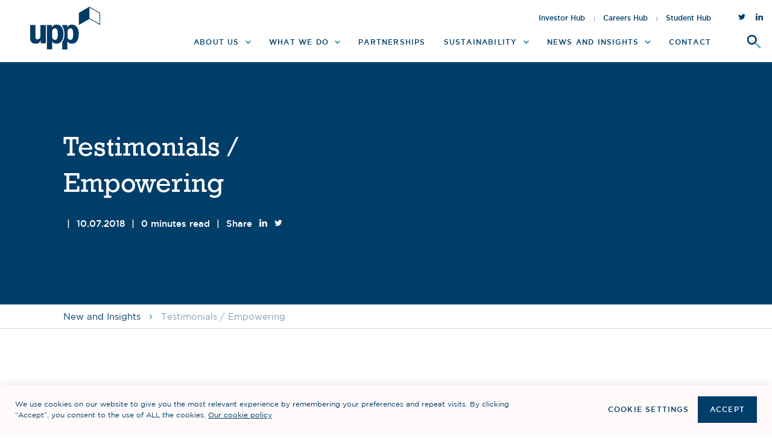

--- FILE ---
content_type: text/html; charset=UTF-8
request_url: https://upp-ltd.com/?shared_module=approach-empowering-5
body_size: 34068
content:

<!DOCTYPE html>
<html lang="en-GB" >
<head>
    <meta charset="UTF-8">
    <meta name="viewport" content="width=device-width, initial-scale=1.0, maximum-scale=1.0, user-scalable=0" />
    <link rel="profile" href="https://gmpg.org/xfn/11">

    <script type='text/javascript'> var device = {};(function(){ var de = document.documentElement; de.className = de.className.replace('no-js', 'js'); de.setAttribute('data-useragent', navigator.userAgent); if((('ontouchstart' in window) || (navigator.msMaxTouchPoints > 0))) { de.className += ' touch'; device.touch = true; } else { de.className += ' no-touch'; device.touch = false; } })(); </script>
<meta name='robots' content='index, follow, max-image-preview:large, max-snippet:-1, max-video-preview:-1' />

	<!-- This site is optimized with the Yoast SEO plugin v25.7 - https://yoast.com/wordpress/plugins/seo/ -->
	<link media="all" href="https://upp-ltd.com/wp-content/cache/autoptimize/css/autoptimize_b080f178245e91a260c89c67854651d6.css" rel="stylesheet"><title>Testimonials / Empowering - UPP Ltd</title>
	<link rel="canonical" href="https://upp-ltd.com/?shared_module=approach-empowering-5" />
	<meta property="og:locale" content="en_GB" />
	<meta property="og:type" content="article" />
	<meta property="og:title" content="Testimonials / Empowering - UPP Ltd" />
	<meta property="og:url" content="https://upp-ltd.com/?shared_module=approach-empowering-5" />
	<meta property="og:site_name" content="UPP Ltd" />
	<meta property="article:modified_time" content="2019-02-27T18:11:12+00:00" />
	<meta name="twitter:card" content="summary_large_image" />
	<script type="application/ld+json" class="yoast-schema-graph">{"@context":"https://schema.org","@graph":[{"@type":"WebPage","@id":"https://upp-ltd.com/?shared_module=approach-empowering-5","url":"https://upp-ltd.com/?shared_module=approach-empowering-5","name":"Testimonials / Empowering - UPP Ltd","isPartOf":{"@id":"https://upp-ltd.com/#website"},"datePublished":"2018-07-10T14:36:06+00:00","dateModified":"2019-02-27T18:11:12+00:00","breadcrumb":{"@id":"https://upp-ltd.com/?shared_module=approach-empowering-5#breadcrumb"},"inLanguage":"en-GB","potentialAction":[{"@type":"ReadAction","target":["https://upp-ltd.com/?shared_module=approach-empowering-5"]}]},{"@type":"BreadcrumbList","@id":"https://upp-ltd.com/?shared_module=approach-empowering-5#breadcrumb","itemListElement":[]},{"@type":"WebSite","@id":"https://upp-ltd.com/#website","url":"https://upp-ltd.com/","name":"UPP Ltd","description":"","publisher":{"@id":"https://upp-ltd.com/#organization"},"potentialAction":[{"@type":"SearchAction","target":{"@type":"EntryPoint","urlTemplate":"https://upp-ltd.com/?s={search_term_string}"},"query-input":{"@type":"PropertyValueSpecification","valueRequired":true,"valueName":"search_term_string"}}],"inLanguage":"en-GB"},{"@type":"Organization","@id":"https://upp-ltd.com/#organization","name":"UPP Ltd","url":"https://upp-ltd.com/","logo":{"@type":"ImageObject","inLanguage":"en-GB","@id":"https://upp-ltd.com/#/schema/logo/image/","url":"https://upp-ltd.com/wp-content/uploads/2018/04/cropped-UPP-Favicon-1.png","contentUrl":"https://upp-ltd.com/wp-content/uploads/2018/04/cropped-UPP-Favicon-1.png","width":300,"height":300,"caption":"UPP Ltd"},"image":{"@id":"https://upp-ltd.com/#/schema/logo/image/"}}]}</script>
	<!-- / Yoast SEO plugin. -->


<link rel="alternate" title="oEmbed (JSON)" type="application/json+oembed" href="https://upp-ltd.com/wp-json/oembed/1.0/embed?url=https%3A%2F%2Fupp-ltd.com%2F%3Fshared_module%3Dapproach-empowering-5" />
<link rel="alternate" title="oEmbed (XML)" type="text/xml+oembed" href="https://upp-ltd.com/wp-json/oembed/1.0/embed?url=https%3A%2F%2Fupp-ltd.com%2F%3Fshared_module%3Dapproach-empowering-5&#038;format=xml" />









<script type="text/javascript" src="https://upp-ltd.com/wp-includes/js/jquery/jquery.min.js" id="jquery-core-js"></script>
<script type="text/javascript" id="cookie-law-info-js-extra">
/* <![CDATA[ */
var Cli_Data = {"nn_cookie_ids":[],"cookielist":[],"non_necessary_cookies":[],"ccpaEnabled":"","ccpaRegionBased":"","ccpaBarEnabled":"","strictlyEnabled":["necessary","obligatoire"],"ccpaType":"gdpr","js_blocking":"1","custom_integration":"","triggerDomRefresh":"","secure_cookies":""};
var cli_cookiebar_settings = {"animate_speed_hide":"500","animate_speed_show":"500","background":"#fff9f9","border":"#b1a6a6c2","border_on":"","button_1_button_colour":"#003b65","button_1_button_hover":"#002f51","button_1_link_colour":"#ffffff","button_1_as_button":"1","button_1_new_win":"","button_2_button_colour":"#333","button_2_button_hover":"#292929","button_2_link_colour":"#003b65","button_2_as_button":"","button_2_hidebar":"","button_3_button_colour":"#3566bb","button_3_button_hover":"#2a5296","button_3_link_colour":"#fff","button_3_as_button":"1","button_3_new_win":"","button_4_button_colour":"#000","button_4_button_hover":"#000000","button_4_link_colour":"#003b65","button_4_as_button":"","button_7_button_colour":"#61a229","button_7_button_hover":"#4e8221","button_7_link_colour":"#fff","button_7_as_button":"1","button_7_new_win":"","font_family":"inherit","header_fix":"","notify_animate_hide":"1","notify_animate_show":"","notify_div_id":"#cookie-law-info-bar","notify_position_horizontal":"right","notify_position_vertical":"bottom","scroll_close":"","scroll_close_reload":"","accept_close_reload":"","reject_close_reload":"","showagain_tab":"1","showagain_background":"#fff","showagain_border":"#000","showagain_div_id":"#cookie-law-info-again","showagain_x_position":"100px","text":"#606060","show_once_yn":"","show_once":"10000","logging_on":"","as_popup":"","popup_overlay":"1","bar_heading_text":"","cookie_bar_as":"banner","popup_showagain_position":"bottom-right","widget_position":"left"};
var log_object = {"ajax_url":"https://upp-ltd.com/wp-admin/admin-ajax.php"};
//# sourceURL=cookie-law-info-js-extra
/* ]]> */
</script>
<script type="text/javascript" src="https://upp-ltd.com/wp-content/plugins/cookie-law-info/legacy/public/js/cookie-law-info-public.js" id="cookie-law-info-js"></script>
<script type="text/javascript" src="https://upp-ltd.com/wp-content/plugins/glow/public/js/glow-worker-public.js" id="glow-worker-js"></script>
<script type="text/javascript" id="whp8683front.js2270-js-extra">
/* <![CDATA[ */
var whp_local_data = {"add_url":"https://upp-ltd.com/wp-admin/post-new.php?post_type=event","ajaxurl":"https://upp-ltd.com/wp-admin/admin-ajax.php"};
//# sourceURL=whp8683front.js2270-js-extra
/* ]]> */
</script>
<script type="text/javascript" src="https://upp-ltd.com/wp-content/plugins/wp-security-hardening/modules/js/front.js" id="whp8683front.js2270-js"></script>
<link rel="https://api.w.org/" href="https://upp-ltd.com/wp-json/" /><link rel="alternate" title="JSON" type="application/json" href="https://upp-ltd.com/wp-json/wp/v2/shared_module/2628" />        
        <script type="text/plain" data-cli-class="cli-blocker-script"  data-cli-script-type="non-necessary" data-cli-block="true"  data-cli-element-position="head" async src="https://www.googletagmanager.com/gtag/js?id=UA-46153318-1"></script>
    <script type="text/plain" data-cli-class="cli-blocker-script"  data-cli-script-type="non-necessary" data-cli-block="true"  data-cli-element-position="head">
      window.dataLayer = window.dataLayer || [];
      function gtag(){dataLayer.push(arguments);}
      gtag('js', new Date());

      gtag('config', 'UA-46153318-1');
    </script>

<script type="text/plain" data-cli-class="cli-blocker-script"  data-cli-script-type="non-necessary" data-cli-block="true"  data-cli-element-position="head" async src="https://www.googletagmanager.com/gtag/js?id=UA-124579205-1">

<script type="text/plain" data-cli-class="cli-blocker-script"  data-cli-script-type="non-necessary" data-cli-block="true"  data-cli-element-position="head">

window.dataLayer = window.dataLayer || [];

function gtag(){dataLayer.push(arguments);}

gtag('js', new Date());

 

gtag('config', 'UA-124579205-1');

</script>


<script type="text/plain" data-cli-class="cli-blocker-script"  data-cli-script-type="non-necessary" data-cli-block="true"  data-cli-element-position="head" id="hs-script-loader" async defer src="//js-eu1.hs-scripts.com/25288286.js"></script>
<link rel="icon" href="https://upp-ltd.com/wp-content/uploads/2018/04/cropped-UPP-Favicon-256px-32x32.png" sizes="32x32" />
<link rel="icon" href="https://upp-ltd.com/wp-content/uploads/2018/04/cropped-UPP-Favicon-256px-192x192.png" sizes="192x192" />
<link rel="apple-touch-icon" href="https://upp-ltd.com/wp-content/uploads/2018/04/cropped-UPP-Favicon-256px-180x180.png" />
<meta name="msapplication-TileImage" content="https://upp-ltd.com/wp-content/uploads/2018/04/cropped-UPP-Favicon-256px-270x270.png" />
    <link rel="stylesheet" href="https://use.typekit.net/iih2hhp.css">
    <script>var vh = window.innerHeight * 0.01;document.documentElement.style.setProperty('--vh', vh+'px');</script>

    <!-- Global site tag (gtag.js) - Google Analytics -->
    <script async src="https://www.googletagmanager.com/gtag/js?id=UA-46153318-1"></script>
    <script>
      window.dataLayer = window.dataLayer || [];
      function gtag(){dataLayer.push(arguments);}
      gtag('js', new Date());

      gtag('config', 'UA-46153318-1');
    </script>




</head>

<body data-rsssl=1 class="wp-singular shared_module-template-default single single-shared_module postid-2628 wp-custom-logo wp-theme-salty">
<svg xmlns="http://www.w3.org/2000/svg"><symbol viewBox="-3718.682 -15221.207 38.557 20.692" id="arrow-alt-down"><title>arrow-alt-down</title> <path fill="none" stroke="#005ea0" stroke-miterlimit="10" stroke-width="2px" d="M465.143,28.7,446.572,47.272,428,28.7" transform="translate(-4145.975 -15249.2)"/> </symbol><symbol viewBox="-20303.654 -14015 21.906 38.707" id="arrow-down"><title>arrow-down</title><g transform="translate(-21163 -18522)" fill="none" stroke="currentColor" stroke-miterlimit="10"><path transform="translate(870.3 4507)" d="M0 0L0 38"/><path d="M880.9 4534.4l-10.6 10.6-10.6-10.6"/></g></symbol><symbol viewBox="0 0 44.9 26.2" id="arrow-left-large"><title>arrow-left-large</title><g transform="rotate(180 -5774.886 -1583.272)"><path fill="currentColor" d="M-11594.7 -3180.1H-11550.7V-3179.1H-11594.7z"/><path fill="none" stroke="currentColor" d="M-11563.2-3192.4l12.7 12.7-12.7 12.7"/></g></symbol><symbol viewBox="0 0 28.27 10.383" id="arrow-left"><title>arrow-left</title><g transform="translate(0.658 0.534)"><path d="M4.452,9.337,0,4.55,4.62,0" transform="translate(0.387)" fill="none" stroke="currentColor" stroke-width="1.5"/><line x1="27.612" transform="translate(0 4.411)" fill="none" stroke="currentColor" stroke-width="1.5"/></g></symbol><symbol viewBox="0 0 44.9 26.2" id="arrow-right-large"><title>arrow-right-large</title><g transform="translate(-14081 -15060)"><path fill="currentColor" d="M14081 15072.6H14125V15073.6H14081z"/><path fill="none" stroke="currentColor" d="M14112.5 15060.4l12.7 12.7-12.7 12.7"/></g></symbol><symbol viewBox="0 0 5.853 8.987" id="arrow-right-small"><title>arrow-right-small</title><path fill="none" stroke="currentColor" stroke-width="2" d="m.839.681 3.62 3.894-3.757 3.7"/></symbol><symbol viewBox="0 0 28.271 10.383" id="arrow-right"><title>arrow-right</title><g transform="translate(-14.226 0.534)"><g transform="translate(0 0)"><path d="M.168,9.338,4.62,4.55,0,0" transform="translate(36.83)" fill="none" stroke="currentColor" stroke-width="1.5"/><line x2="27.612" transform="translate(14.226 4.411)" fill="none" stroke="currentColor" stroke-width="1.5"/></g></g></symbol><symbol viewBox="-20434.654 -14015.606 21.906 38.606" id="arrow-up"><title>arrow-up</title><g transform="translate(-21163 -18522)" fill="none" stroke="currentColor" stroke-miterlimit="10"><path transform="translate(739.3 4507)" d="M0 38L0 0"/><path d="M728.7 4517.7l10.6-10.6 10.6 10.6"/></g></symbol><symbol viewBox="-6217 -18724.703 334.377 287.457" id="chevron"><title>chevron</title><path fill="#f9f9f5" d="M-6049.811-18724.703l-167.189 96.538v190.919l167.189-96.538 167.189 96.538v-190.919z"/></symbol><symbol viewBox="-988.94 -18032.592 21.674 21.426" id="close"><title>close</title> <g transform="translate(-1903 -18668)"> <path fill="none" stroke="currentColor" stroke-miterlimit="10" stroke-width="2px" d="M176.5,9.8l10.145,9.953L176.5,29.8" transform="translate(738.264 626.322)"/> <path fill="none" stroke="currentColor" stroke-miterlimit="10" stroke-width="2px" d="M0,0,10.145,9.953,0,20" transform="translate(935.031 656.122) rotate(180)"/> </g> </symbol><symbol viewBox="0 0 9.9 11.4" id="download"><title>download</title><path fill="none" stroke="#005EA0" d="M4.9-.011v9.9"/><path fill="none" stroke="#005EA0" stroke-miterlimit="10" d="M9.3 5.589l-4.4 4.4-4.4-4.4"/><path fill="none" stroke="#005EA0" d="M9.9 10.989H0"/></symbol><symbol viewBox="-762.861 -11432.558 13.861 11.317" id="email"><title>email</title> <g transform="translate(-1957 -12462)"> <g stroke="currentColor" fill="none" transform="translate(1194.171 1029.443)"> <rect fill="none" x="0.5" y="0.5" width="12.829" height="10.317"/> </g> <path stroke="currentColor" fill="none" d="M4850,7609.762l6.408,5.461,6.531-5.461" transform="translate(-3655.537 -6578.594)"/> </g> </symbol><symbol viewBox="-885 -11774.877 9.877 9.877" id="expand"><title>expand</title><path fill="none" stroke="#005ea0" d="M-881.964-11774.377h6.341v6.341"/><path fill="none" stroke="#005ea0" d="M-878.159-11765.5h-6.341v-6.341"/></symbol><symbol viewBox="0 0 8.02 16" id="facebook"><title>Facebook</title><path fill="currentColor" d="M5.96 3.04h2.06v-3H5.6C2.68.11 2.06 1.76 2 3.5v1.52H0v3h2v8h3v-8h2.48l.48-3H5.01V4.1a1 1 0 0 1 .95-1.06z" data-name="Facebook Logo"/></symbol><symbol viewBox="0 0 40 40" id="instagram"><title>instagram</title><g fill="currentColor"><path d="M20 4.1c5.2 0 5.8 0 7.9.1 1.9.1 2.9.4 3.6.7.9.4 1.6.8 2.2 1.5.7.7 1.1 1.3 1.5 2.2.3.7.6 1.7.7 3.6.1 2.1.1 2.7.1 7.9s0 5.8-.1 7.9c-.1 1.9-.4 2.9-.7 3.6-.4.9-.8 1.6-1.5 2.2-.7.7-1.3 1.1-2.2 1.5-.7.3-1.7.6-3.6.7-2.1.1-2.7.1-7.9.1s-5.8 0-7.9-.1c-1.9-.1-2.9-.4-3.6-.7-.9-.4-1.6-.8-2.2-1.5-.7-.7-1.1-1.3-1.5-2.2-.3-.7-.6-1.7-.7-3.6-.1-2.1-.1-2.7-.1-7.9s0-5.8.1-7.9c.1-1.9.4-2.9.7-3.6.4-1 .8-1.6 1.5-2.3s1.3-1.1 2.2-1.5c.7-.3 1.7-.6 3.6-.7H20m0-3.5c-5.3 0-5.9 0-8 .1-2.1.1-3.5.4-4.7.9-1.3.5-2.4 1.1-3.5 2.2S2.1 6 1.6 7.3C1.1 8.5.8 9.9.7 12c-.1 2.1-.1 2.7-.1 8s0 5.9.1 8c.1 2.1.4 3.5.9 4.7.5 1.3 1.2 2.4 2.2 3.4 1.1 1.1 2.2 1.7 3.4 2.2 1.2.5 2.7.8 4.7.9 2.1.1 2.7.1 8 .1s5.9 0 8-.1c2.1-.1 3.5-.4 4.7-.9 1.3-.5 2.4-1.2 3.4-2.2 1.1-1.1 1.7-2.2 2.2-3.4.5-1.2.8-2.7.9-4.7.1-2.1.1-2.7.1-8s0-5.9-.1-8c-.1-2.1-.4-3.5-.9-4.7C37.7 6 37 4.9 36 3.9c-1.1-1.1-2.2-1.7-3.4-2.2-1.2-.5-2.7-.8-4.7-.9-2-.2-2.6-.2-7.9-.2zm0 9.4c-5.5 0-10 4.5-10 10s4.5 10 10 10 10-4.5 10-10-4.5-10-10-10zm0 16.5c-3.6 0-6.5-2.9-6.5-6.5s2.9-6.5 6.5-6.5 6.5 2.9 6.5 6.5-2.9 6.5-6.5 6.5z"/><circle cx="30.4" cy="9.6" r="2.3"/></g></symbol><symbol viewBox="0 0 10 10" id="link"><title>link</title><g transform="translate(-1864 -12707)" fill="none"><path stroke="#005EA0" d="M1873.3 12713.5L1864.7 12713.5"/><path stroke="#005EA0" d="M1873.3 12710.5L1864.7 12710.5"/><g transform="translate(979 1089)"><circle cx="890" cy="11623" r="5"/><circle stroke="#005EA0" cx="890" cy="11623" r="4.5"/></g><path stroke="#005EA0" d="M1869 12707.5c1.7.4 3 6.8 0 9m.1 0c-1.7-.4-3-6.8 0-9"/></g></symbol><symbol viewBox="-849 -11433.292 13.694 13.064" id="linkedin"><title>linkedin</title> <g transform="translate(-1995.411 -12539)"> <path fill="currentColor" d="M13,10.82Z" transform="translate(1141.096 1100.416)"/> <rect fill="currentColor" width="2.928" height="8.809" transform="translate(1146.585 1109.964)"/> <path fill="currentColor" d="M5.638,7.4h0a1.528,1.528,0,1,1,0-3.047,1.528,1.528,0,1,1,0,3.047Z" transform="translate(1142.415 1101.364)"/> <path fill="currentColor" d="M18.467,18.1H15.539V13.384c0-1.186-.427-1.989-1.485-1.989a1.6,1.6,0,0,0-1.5,1.024,2,2,0,0,0-.094.717v4.916H9.53V9.244h2.962v1.246A2.911,2.911,0,0,1,15.129,9.04C17.058,9.04,18.5,10.294,18.5,13Z" transform="translate(1141.604 1100.677)"/> </g> </symbol><symbol viewBox="0 0 32.463 40.082" id="pinterest"><title>pinterest</title><path fill="currentColor" d="M9.448 39.097c.913-1.448 1.924-3.304 2.424-5.161.295-1.072 1.703-6.622 1.703-6.622.838 1.596 3.284 2.999 5.887 2.999 7.746 0 13.001-7.062 13.001-16.51C32.463 6.657 26.417 0 17.221 0 5.774 0 0 8.206 0 15.048c0 4.145 1.561 7.832 4.938 9.206.548.225 1.041.004 1.203-.604l.491-1.932c.162-.604.109-.813-.343-1.344-.966-1.145-1.586-2.625-1.586-4.724 0-6.088 4.553-11.54 11.864-11.54 6.47 0 10.025 3.953 10.025 9.23 0 6.948-3.079 12.811-7.639 12.811-2.522 0-4.406-2.082-3.802-4.639.723-3.052 2.125-6.347 2.125-8.551 0-1.968-1.059-3.615-3.246-3.615-2.571 0-4.648 2.663-4.648 6.234 0 2.277.771 3.814.771 3.814S7.524 30.565 7.06 32.524c-.431 1.829-.494 3.849-.418 5.53l.466 2.027 2.34-.984z"/></symbol><symbol viewBox="-12912.001 -18263.209 13.872 16.209" id="play-small"><title>play-small</title> <g fill="none" stroke-miterlimit="10" transform="translate(-14051.301 -18269.51)"> <path stroke="none" d="M1139.3,22.51l13.872-8.134L1139.3,6.3Z"/> <path fill="currentColor" stroke="none" d="M 1140.2998046875 20.76414680480957 L 1151.189331054688 14.37909317016602 L 1140.2998046875 8.039319038391113 L 1140.2998046875 20.76414680480957 M 1139.2998046875 22.50972366333008 L 1139.2998046875 6.300003528594971 L 1153.171630859375 14.3760232925415 L 1139.2998046875 22.50972366333008 Z"/> </g> </symbol><symbol viewBox="0 0 25.5 29.8" id="play"><title>play</title><path fill="none" stroke="currentColor" stroke-miterlimit="10" d="M.5 29l24-14.1L.5.9V29z"/></symbol><symbol viewBox="0 0 38 38" id="plus"><title>plus</title><g transform="translate(-21163 -18522)" fill="none" stroke="currentColor" stroke-miterlimit="10"><path d="M21182 18560L21182 18522"/><path d="M21163 18541L21201 18541"/></g></symbol><symbol viewBox="0 0 11 11" id="print"><title>print</title><g transform="translate(-1928 -12582)"><g transform="translate(1043 1187)"><path fill="#FFF" d="M885 11397H896V11404H885z"/><path fill="none" stroke="#005EA0" d="M885.5 11397.5H895.5V11403.5H885.5z"/></g><g transform="translate(1045 1185)"><path fill="#FFF" d="M885 11397H892V11400H885z"/><path fill="none" stroke="#005EA0" d="M885.5 11397.5H891.5V11399.5H885.5z"/></g><g transform="translate(1045 1191)"><path fill="#FFF" d="M885 11397H892V11402H885z"/><path fill="none" stroke="#005EA0" d="M885.5 11397.5H891.5V11401.5H885.5z"/></g><path fill="none" stroke="#005EA0" d="M1930.5 12586.5L1932.5 12586.5"/></g></symbol><symbol viewBox="0 0 25.1 23.9" id="search"><title>search</title><g transform="translate(-21163 -18522)" fill="none" stroke="currentColor"><path stroke-miterlimit="10" d="M21187.7 18545.6L21179.7 18537.6"/><ellipse cx="19742.5" cy="14017.5" rx="9.3" ry="9" transform="translate(1430.235 4514)"/></g></symbol><symbol viewBox="0 0 40 32" id="twitter"><title>twitter</title><path fill="currentColor" d="M39.3 4.1c-1.5.5-2.8 1-4.6 1.3 1.5-1 2.8-2.6 3.3-4.3-1.5 1-3.3 1.5-4.9 1.8C30-.2 25.2-.2 21.9 2.6c-1.3 1.8-2.3 3.6-2.3 5.6 0 .5 0 1.3.3 1.8-6.4-.2-12.3-3.3-16.4-8.2-2 3.6-1 8.2 2.3 10.5-1.3 0-2.6-.3-3.6-1 0 3.8 2.6 6.9 6.4 7.7-1 .5-2.3.5-3.6.3 1 3.3 4.1 5.4 7.4 5.4-2.8 2-6.1 3.3-10 3.3H.6c3.6 2.3 7.7 3.6 12.3 3.6 12.3.3 22.2-9.7 22.5-22V8.2c1.6-.7 2.9-2.3 3.9-4.1z"/></symbol><symbol viewBox="0 0 40 40" id="youtube"><title>youtube</title><path fill="currentColor" d="M13.4 12.1c0 .9.3 1.6.8 2.1s1.2.8 2 .8c.9 0 1.6-.3 2.1-.8s.8-1.2.8-2.1V6.8c0-.8-.3-1.4-.8-1.9s-1.2-.8-2-.8c-.9 0-1.6.2-2.1.7-.5.5-.8 1.1-.8 1.9v5.4zm2-5.5c0-.2.1-.4.2-.6.1-.1.3-.2.6-.2s.5.1.6.2c.1.2.2.4.2.6v5.7c0 .3-.1.5-.2.7-.2.2-.4.2-.6.2-.3 0-.5-.1-.6-.2-.1-.2-.2-.4-.2-.7V6.6zm-6.7 8.1h2.2V8.9L13.4.6h-2.2L9.9 6.3h-.1L8.3.6H6.1l2.6 8.5v5.6zm13.3.2c.4 0 .7-.1 1.1-.3.4-.2.8-.5 1.1-1v1.2h1.9V4.3h-1.9v7.9l-.6.6c-.2.1-.4.2-.5.2-.2 0-.3-.1-.4-.2-.1-.1-.1-.3-.1-.5v-8h-1.9V13c0 .6.1 1.1.3 1.4.2.3.5.5 1 .5zm13.8 7.8c0-2.5-2.1-4.6-4.6-4.6-3.6-.2-7.3-.2-11.1-.2s-7.5.1-11.1.2c-2.5 0-4.6 2-4.6 4.6-.2 2-.2 4-.2 6s.1 4 .2 6c0 2.5 2.1 4.6 4.6 4.6 3.6.2 7.3.2 11.1.2s7.5-.1 11.1-.2c2.5 0 4.6-2 4.6-4.6.2-2 .2-4 .2-6 0-2.1-.1-4.1-.2-6zM10.9 35.5H8.8V23.4H6.5v-2h6.7v2h-2.3v12.1zm7.8 0h-1.9v-1.1c-.4.4-.7.7-1.1 1-.4.2-.8.3-1.1.3-.4 0-.8-.2-1-.5-.2-.3-.3-.8-.3-1.4v-8.7h1.9v8c0 .2 0 .4.1.5.1.1.2.2.4.2.1 0 .3-.1.5-.2s.4-.3.6-.6v-7.9h1.9v10.4zm7.5-2.2c0 .7-.2 1.3-.5 1.7-.3.4-.7.6-1.3.6-.4 0-.7-.1-1-.2-.3-.2-.6-.4-.8-.7v.8h-2V21.4h2v4.5c.3-.3.5-.6.8-.7.3-.2.6-.2.9-.2.6 0 1.1.2 1.4.7.3.4.5 1.1.5 1.9v5.7zm7.1-2.8h-3.7v2c0 .5.1.9.2 1.1.1.2.3.3.7.3.3 0 .5-.1.7-.3.1-.2.2-.6.2-1.2v-.7h2v.8c0 1.1-.2 1.9-.7 2.4-.5.5-1.2.8-2.2.8-.9 0-1.5-.3-2-.9-.5-.6-.7-1.4-.7-2.4v-4.7c0-.9.3-1.6.8-2.2.5-.6 1.3-.9 2.1-.9.9 0 1.6.3 2 .8.5.5.7 1.3.7 2.3v2.8zm-2.8-3.9c-.3 0-.5.1-.7.3-.1.2-.2.5-.2.9v1.1h1.7v-1.1c0-.4-.1-.7-.2-.9-.1-.2-.3-.3-.6-.3zm-7.1 0c-.1 0-.3 0-.4.1l-.4.3v6.5c.2.2.3.3.5.4.1.1.3.1.5.1s.4-.1.5-.2c.1-.1.2-.4.2-.7v-5.4c0-.4-.1-.6-.2-.8-.3-.2-.5-.3-.7-.3z"/></symbol></svg>  <!--script type="text/javascript">var ajax=new XMLHttpRequest;ajax.open("GET",https://upp-ltd.com/wp-content/themes/salty/assets/images/svg-icons.svg,!0),ajax.responseType="document",ajax.onload=function(e){document.body.insertBefore(ajax.responseXML.documentElement,document.body.childNodes[0])},ajax.send();</script-->
  <div class="header-area">  
       
    <header id="masthead" class="main-header headroom" role="banner">
        <a class="skip-link visuallyhidden focusable" href="#top">Skip to content</a>
        <div class="header-frame">
            <a href="https://upp-ltd.com/" rel="home" class="logo">
               <svg xmlns="http://www.w3.org/2000/svg" viewBox="-9445 -18781 122.878 75"><path fill="#003b65" d="M-9370.196-18726.153a4.721 4.721 0 0 1-4.239 3.454 5.114 5.114 0 0 1-4.1-2.353c-.784-1.177-.905-2.217-.905-5.732v-4.752c0-4.691 1.825-7.361 5.083-7.361s4.948 3.258 4.948 9.518a22.461 22.461 0 0 1-.784 7.225m-1.24-23.332a8.477 8.477 0 0 0-8.477 5.34v-4.679h-8.734v2.039c2.474 3.107 3.847 7.784 3.847 13.682 0 6.305-1.343 11.147-3.847 14.345v12.759h9.186v-14.225a8.1 8.1 0 0 0 7.542 4.178c7.889 0 12.309-6.124 12.309-17.076 0-10.167-4.525-16.352-11.856-16.352"/><path fill="#003b65" d="M-9417.561-18716.71h-8.795v-5.465a9.307 9.307 0 0 1-9.322 6.124c-3.711 0-6.034-.98-7.542-3.258-1.388-2.032-1.78-3.857-1.78-8.533v-21h9.186v21c0 2.926 1.1 4.3 3.59 4.3a5.189 5.189 0 0 0 4.691-2.941c.533-1.042.533-1.238.533-4.301v-18.101h9.443z"/><path fill="#003b65" d="M-9406.399-18730.784c0 3.515.136 4.525.905 5.732a5.129 5.129 0 0 0 4.1 2.338 4.721 4.721 0 0 0 4.239-3.454 22.627 22.627 0 0 0 .784-7.225c0-6.26-1.689-9.518-4.948-9.518s-5.083 2.64-5.083 7.376zm-9.186-18.101h8.734v4.691a8.462 8.462 0 0 1 8.477-5.34c7.361 0 11.856 6.2 11.856 16.367 0 10.951-4.435 17.076-12.309 17.076a8.085 8.085 0 0 1-7.542-4.178v14.118h-9.216z"/><path fill="#003b65" d="M-9323.268-18750.831l-17.558-10.107v-18.75l17.558 10.137zm-17.558-30.169l-18.705 10.8v21.36l18.7-10.8 18.7 10.8v-21.36z"/></svg>
                
            </a> 
            <div class="nav-column menu-right">
                <div class="nav-row right-menu">
                <div class="navs-desktop">
                    <nav class="menu menu-horizontal right-menu desktop-hubs-menu" role="navigation">
                    <ul id="menu-hubs" class="menu"><li id="menu-item-4794" class="menu-item menu-item-type-post_type menu-item-object-page menu-item-4794"><a href="https://upp-ltd.com/investor-centre/">Investor Hub</a></li>
<li id="menu-item-4793" class="menu-item menu-item-type-post_type menu-item-object-page menu-item-4793"><a href="https://upp-ltd.com/careers/">Careers Hub</a></li>
<li id="menu-item-4795" class="menu-item menu-item-type-post_type menu-item-object-page menu-item-4795"><a href="https://upp-ltd.com/student-hub/">Student Hub</a></li>
</ul>                  </nav>
                  <nav class="menu menu-horizontal right-menu desktop-primary-menu" role="navigation">
                    <ul id="menu-main-navigation" class="menu"><li id="menu-item-1120" class="menu-item menu-item-type-post_type menu-item-object-page menu-item-1120"><a href="https://upp-ltd.com/about-us/"><span>About us</span></a><div class="mega-nav mega-window card-list nav-4">
	<div class="mega-nav-header">


    </div>
    <div>
		
		 		<div class="grid nav-columns">
		 						 			<div style="width:33.333%" class=" item column-1-4 column-lrg-1-4  column-med-1-1  column-sm-1">
							
<div class="blue-theme post-item blue-theme hidden-child fadeup card-portfolio card-page">
<a class="post--link" href="https://www.upp-ltd.com/about-us/" >
	
	<div class="media fluid" style="padding-bottom:55%;"><img width="1920" height="630" src="https://upp-ltd.com/wp-content/uploads/2022/03/about-hero-1920x630.jpg" class="square" alt="" decoding="async" fetchpriority="high" srcset="https://upp-ltd.com/wp-content/uploads/2022/03/about-hero-1920x630.jpg 1920w, https://upp-ltd.com/wp-content/uploads/2022/03/about-hero-300x98.jpg 300w, https://upp-ltd.com/wp-content/uploads/2022/03/about-hero-1024x336.jpg 1024w, https://upp-ltd.com/wp-content/uploads/2022/03/about-hero-768x252.jpg 768w, https://upp-ltd.com/wp-content/uploads/2022/03/about-hero-1536x504.jpg 1536w, https://upp-ltd.com/wp-content/uploads/2022/03/about-hero-2048x672.jpg 2048w, https://upp-ltd.com/wp-content/uploads/2022/03/about-hero-1400x460.jpg 1400w, https://upp-ltd.com/wp-content/uploads/2022/03/about-hero-1200x394.jpg 1200w, https://upp-ltd.com/wp-content/uploads/2022/03/about-hero-1000x328.jpg 1000w, https://upp-ltd.com/wp-content/uploads/2022/03/about-hero-800x263.jpg 800w, https://upp-ltd.com/wp-content/uploads/2022/03/about-hero-480x158.jpg 480w" sizes="(max-width: 1920px) 100vw, 1920px" /></div>
	<div class="meta" style="text-align: left;">
	
		<h3  class="h3 post--heading">About us</h3>
		
		
        <div class="btn-link h6" ><span class="btn-label">Read more <svg xmlns="http://www.w3.org/2000/svg" width="19.515" height="8.987"><g fill="none" stroke="currentColor"><g transform="translate(0 4.5)"><line class="lin" x2="18"   stroke-width="1.5"/></g><path  d="m14.501.681 3.62 3.894-3.757 3.7" stroke-width="2"/></g></svg></div>


		
	</div>
	</a>
</div>
						</div>
								 			<div style="width:33.333%" class=" item column-1-4 column-lrg-1-4  column-med-1-1  column-sm-1">
							
<div class="blue-theme post-item blue-theme hidden-child fadeup card-portfolio card-page">
<a class="post--link" href="/about-us/our-leadership/" >
	
	<div class="media fluid" style="padding-bottom:55%;"><img width="1920" height="1465" src="https://upp-ltd.com/wp-content/uploads/2022/03/leadership-1920x1465.jpg" class="square" alt="" decoding="async" srcset="https://upp-ltd.com/wp-content/uploads/2022/03/leadership-1920x1465.jpg 1920w, https://upp-ltd.com/wp-content/uploads/2022/03/leadership-300x229.jpg 300w, https://upp-ltd.com/wp-content/uploads/2022/03/leadership-1024x781.jpg 1024w, https://upp-ltd.com/wp-content/uploads/2022/03/leadership-768x586.jpg 768w, https://upp-ltd.com/wp-content/uploads/2022/03/leadership-1536x1172.jpg 1536w, https://upp-ltd.com/wp-content/uploads/2022/03/leadership-2048x1562.jpg 2048w, https://upp-ltd.com/wp-content/uploads/2022/03/leadership-1400x1068.jpg 1400w, https://upp-ltd.com/wp-content/uploads/2022/03/leadership-1200x915.jpg 1200w, https://upp-ltd.com/wp-content/uploads/2022/03/leadership-1000x763.jpg 1000w, https://upp-ltd.com/wp-content/uploads/2022/03/leadership-800x610.jpg 800w, https://upp-ltd.com/wp-content/uploads/2022/03/leadership-480x366.jpg 480w" sizes="(max-width: 1920px) 100vw, 1920px" /></div>
	<div class="meta" style="text-align: left;">
	
		<h3  class="h3 post--heading">Our leadership</h3>
		
		
        <div class="btn-link h6" ><span class="btn-label">Read more <svg xmlns="http://www.w3.org/2000/svg" width="19.515" height="8.987"><g fill="none" stroke="currentColor"><g transform="translate(0 4.5)"><line class="lin" x2="18"   stroke-width="1.5"/></g><path  d="m14.501.681 3.62 3.894-3.757 3.7" stroke-width="2"/></g></svg></div>


		
	</div>
	</a>
</div>
						</div>
								 			<div style="width:33.333%" class=" item column-1-4 column-lrg-1-4  column-med-1-1  column-sm-1">
							
<div class="blue-theme post-item blue-theme hidden-child fadeup card-portfolio card-page">
<a class="post--link" href="https://www.upp-ltd.com/about-us/upp-foundation/" >
	
	<div class="media fluid" style="padding-bottom:55%;"><img width="1920" height="1079" src="https://upp-ltd.com/wp-content/uploads/2022/03/home-hero@2x-1920x1079.jpg" class="square" alt="" decoding="async" srcset="https://upp-ltd.com/wp-content/uploads/2022/03/home-hero@2x-1920x1079.jpg 1920w, https://upp-ltd.com/wp-content/uploads/2022/03/home-hero@2x-300x169.jpg 300w, https://upp-ltd.com/wp-content/uploads/2022/03/home-hero@2x-1024x576.jpg 1024w, https://upp-ltd.com/wp-content/uploads/2022/03/home-hero@2x-768x432.jpg 768w, https://upp-ltd.com/wp-content/uploads/2022/03/home-hero@2x-1536x864.jpg 1536w, https://upp-ltd.com/wp-content/uploads/2022/03/home-hero@2x-2048x1151.jpg 2048w, https://upp-ltd.com/wp-content/uploads/2022/03/home-hero@2x-1400x787.jpg 1400w, https://upp-ltd.com/wp-content/uploads/2022/03/home-hero@2x-1200x675.jpg 1200w, https://upp-ltd.com/wp-content/uploads/2022/03/home-hero@2x-1000x562.jpg 1000w, https://upp-ltd.com/wp-content/uploads/2022/03/home-hero@2x-800x450.jpg 800w, https://upp-ltd.com/wp-content/uploads/2022/03/home-hero@2x-480x270.jpg 480w, https://upp-ltd.com/wp-content/uploads/2022/03/home-hero@2x-600x337.jpg 600w" sizes="(max-width: 1920px) 100vw, 1920px" /></div>
	<div class="meta" style="text-align: left;">
	
		<h3  class="h3 post--heading">UPP Foundation</h3>
		
		
        <div class="btn-link h6" ><span class="btn-label">Read more <svg xmlns="http://www.w3.org/2000/svg" width="19.515" height="8.987"><g fill="none" stroke="currentColor"><g transform="translate(0 4.5)"><line class="lin" x2="18"   stroke-width="1.5"/></g><path  d="m14.501.681 3.62 3.894-3.757 3.7" stroke-width="2"/></g></svg></div>


		
	</div>
	</a>
</div>
						</div>
								 			<div style="width:%" class=" item column-1-4 column-lrg-1-4  column-med-1-1  column-sm-1">
							<div class="link-list-box  visible-mob-nav">
    
    <ul class="menu menu-vertical link-list">
                    <li><a target="" href="/about-us/our-team/">Our team</a></li>

                </ul>

        <nav class="menu menu-horizontal content-buttons">
        <ul>
                            <li class="button-item button-item-button-text">
                        <a target="" class="button-text"  href="/about-us/">
                             <span class="button-label">Find out about us<svg xmlns="http://www.w3.org/2000/svg" width="19.515" height="8.987"><g fill="none" stroke="currentColor"><g transform="translate(0 4.5)"><line class="lin" x2="18"   stroke-width="1.5"/></g><path  d="m14.501.681 3.62 3.894-3.757 3.7" stroke-width="2"/></g></svg></span>
                        </a>
                    </li>      
                    </ul>
    </nav>
    </div>						</div>
					
	
		 </div>
	</div>
   
</div>
<li id="menu-item-4938" class="menu-item menu-item-type-post_type menu-item-object-page menu-item-4938"><a href="https://upp-ltd.com/what-we-do/"><span>What we do</span></a><div class="mega-nav mega-window card-list nav-3">
	<div class="mega-nav-header">


    </div>
    <div>
		
		 		<div class="grid nav-columns">
		 						 			<div style="width:35%" class=" item column-1-3 column-lrg-1-3  column-med-1-1  column-sm-1">
							
<div class="blue-theme post-item blue-theme hidden-child fadeup card-portfolio card-page">
<a class="post--link" href="https://www.upp-ltd.com/what-we-do/" >
	
	<div class="media fluid" style="padding-bottom:55%;"><img width="1920" height="1886" src="https://upp-ltd.com/wp-content/uploads/2022/03/value-1-1920x1886.jpg" class="square" alt="" decoding="async" srcset="https://upp-ltd.com/wp-content/uploads/2022/03/value-1-1920x1886.jpg 1920w, https://upp-ltd.com/wp-content/uploads/2022/03/value-1-300x295.jpg 300w, https://upp-ltd.com/wp-content/uploads/2022/03/value-1-1024x1006.jpg 1024w, https://upp-ltd.com/wp-content/uploads/2022/03/value-1-768x755.jpg 768w, https://upp-ltd.com/wp-content/uploads/2022/03/value-1-1536x1509.jpg 1536w, https://upp-ltd.com/wp-content/uploads/2022/03/value-1-2048x2012.jpg 2048w, https://upp-ltd.com/wp-content/uploads/2022/03/value-1-1400x1375.jpg 1400w, https://upp-ltd.com/wp-content/uploads/2022/03/value-1-1200x1179.jpg 1200w, https://upp-ltd.com/wp-content/uploads/2022/03/value-1-1000x982.jpg 1000w, https://upp-ltd.com/wp-content/uploads/2022/03/value-1-800x786.jpg 800w, https://upp-ltd.com/wp-content/uploads/2022/03/value-1-480x472.jpg 480w" sizes="(max-width: 1920px) 100vw, 1920px" /></div>
	<div class="meta" style="text-align: left;">
	
		<h3  class="h3 post--heading">What we do</h3>
		
		
        <div class="btn-link h6" ><span class="btn-label">Read more <svg xmlns="http://www.w3.org/2000/svg" width="19.515" height="8.987"><g fill="none" stroke="currentColor"><g transform="translate(0 4.5)"><line class="lin" x2="18"   stroke-width="1.5"/></g><path  d="m14.501.681 3.62 3.894-3.757 3.7" stroke-width="2"/></g></svg></div>


		
	</div>
	</a>
</div>
						</div>
								 			<div style="width:65%" class=" item column-1-3 column-lrg-1-3  column-med-1-1  column-sm-1">
							<div class="link-list-box icon-link-list-box">
    <p class="h6 hidden-mob-nav">Our services        
    <ul class="menu menu-grid link-list icon-link-list">
                    <li class="column-1-3"><a target="" href="https://www.upp-ltd.com/what-we-do/finance/">
                <?xml version="1.0" encoding="UTF-8"?> <svg xmlns="http://www.w3.org/2000/svg" xmlns:xlink="http://www.w3.org/1999/xlink" height="22.903" viewBox="0 0 22.63 22.903" width="22.63"><g transform="translate(-2.896 -2.896)"><path d="m23.666 16.585a7.62 7.62 0 1 1 -7.62 7.62" fill="#003e6a" transform="translate(-5.76 -6.026)"></path><path d="m3.9.484h-3.9a.492.492 0 0 1 -.5-.492.492.492 0 0 1 .492-.492h3.908a.492.492 0 0 1 .492.492.492.492 0 0 1 -.492.492z" fill="#fff" transform="translate(15.753 21.076)"></path><path d="m4.1.484h-4.108a.492.492 0 0 1 -.492-.492.492.492 0 0 1 .492-.492h4.108a.492.492 0 0 1 .492.492.492.492 0 0 1 -.492.492z" fill="#fff" transform="translate(15.748 18.73)"></path><path d="m26.079 29.787a.492.492 0 1 1 0-.984c.518 0 .676-.158.676-.678v-3.228a1.958 1.958 0 1 1 3.917 0 .492.492 0 0 1 -.984 0 .974.974 0 0 0 -1.948 0v3.228a1.513 1.513 0 0 1 -1.661 1.662z" fill="#fff" transform="translate(-10.334 -8.226)"></path><ellipse cx="7.62" cy="7.62" fill="#74c2cb" class="blue-path" rx="7.62" ry="7.62" transform="translate(2.896 2.896)"></ellipse><g fill="#003e6a"><path d="m4.082.484h-4.09a.492.492 0 0 1 -.492-.492.492.492 0 0 1 .492-.492h4.09a.492.492 0 0 1 .492.492.492.492 0 0 1 -.492.492z" transform="translate(8.379 13.248)"></path><path d="m4.292.484h-4.3a.492.492 0 0 1 -.492-.492.492.492 0 0 1 .492-.492h4.3a.492.492 0 0 1 .492.492.492.492 0 0 1 -.492.492z" transform="translate(8.374 10.79)"></path><path d="m11.731 15.625a.492.492 0 1 1 0-.984c.554 0 .731-.178.731-.733v-3.381a2.028 2.028 0 1 1 4.056 0 .492.492 0 0 1 -.984 0 1.043 1.043 0 1 0 -2.087 0v3.381a1.549 1.549 0 0 1 -1.716 1.717z" transform="translate(-3.36 -1.893)"></path></g></g></svg>    
                Finance            </a></li>

                        <li class="column-1-3"><a target="" href="https://www.upp-ltd.com/what-we-do/design-and-build/">
                <?xml version="1.0" encoding="UTF-8"?> <svg xmlns="http://www.w3.org/2000/svg" xmlns:xlink="http://www.w3.org/1999/xlink" width="24.304" height="20.915" viewBox="0 0 24.304 20.915"><g><path d="M130.16,68.01h2.129v.877H130.16v2.192h1.44v.877h-1.44v2.192h2.129v.877H130.16v2.192h1.44v.877h-1.44v2.693h16.852L130.16,63.506Zm3.131,3.693a.425.425,0,0,1,.742-.3l5.562,6.042a.415.415,0,0,1,.078.459.428.428,0,0,1-.4.248H133.7a.394.394,0,0,1-.413-.374.312.312,0,0,1,0-.036Z" transform="translate(-122.708 -59.87)" fill="#003e6a"></path><path d="M0,2.943H2.317V3.82H0V8.328H1.378V9.2H0v4.509H2.317v.877H0v6.325H4.133V0H0ZM3.319,19.161H2v-.877H3.319Z" class="blue-path" fill="#2c9ba7"></path></g></svg>    
                Design and build            </a></li>

                        <li class="column-1-3"><a target="" href="/what-we-do/asset-management/">
                <?xml version="1.0" encoding="UTF-8"?> <svg xmlns="http://www.w3.org/2000/svg" xmlns:xlink="http://www.w3.org/1999/xlink" width="18.879" height="26.956" viewBox="0 0 18.879 26.956"><g><path d="M10.365,25.583h.49V10.292H7.229V0H17.815V25.583h.392a.687.687,0,0,1,0,1.372H.662a.687.687,0,0,1,0-1.372H.956" transform="translate(0)" fill="#003e6a" fill-rule="evenodd"></path><rect width="2.191" height="1.845" transform="translate(8.678 1.872)" fill="#fff"></rect><rect width="2.191" height="1.845" transform="translate(11.503 1.872)" fill="#fff"></rect><rect width="2.191" height="1.845" transform="translate(14.329 1.872)" fill="#fff"></rect><rect width="2.191" height="1.845" transform="translate(8.678 4.389)" fill="#fff"></rect><rect width="2.191" height="1.845" transform="translate(11.524 4.389)" fill="#fff"></rect><rect width="2.191" height="1.845" transform="translate(14.329 4.389)" fill="#fff"></rect><rect width="2.191" height="1.845" transform="translate(8.678 6.906)" fill="#fff"></rect><rect width="2.191" height="1.845" transform="translate(11.503 6.906)" fill="#fff"></rect><rect width="2.191" height="1.845" transform="translate(14.329 6.906)" fill="#fff"></rect><rect width="2.191" height="1.845" transform="translate(11.503 9.423)" fill="#fff"></rect><rect width="2.191" height="1.845" transform="translate(14.329 9.423)" fill="#fff"></rect><rect width="2.191" height="1.845" transform="translate(11.503 12.016)" fill="#fff"></rect><rect width="2.191" height="1.845" transform="translate(14.329 12.016)" fill="#fff"></rect><rect width="2.191" height="1.845" transform="translate(11.503 14.508)" fill="#fff"></rect><rect width="2.191" height="1.845" transform="translate(14.329 14.508)" fill="#fff"></rect><rect width="8.881" height="14.318" transform="translate(0.892 11.619)" fill="#74c2cb" class="blue-path"></rect><g transform="translate(2.084 13.478)"><rect width="1.862" height="1.568" fill="#fff"></rect><rect width="1.862" height="1.568" transform="translate(2.401)" fill="#fff"></rect><rect width="1.862" height="1.568" transform="translate(4.803)" fill="#fff"></rect><rect width="1.862" height="1.568" transform="translate(0 2.059)" fill="#fff"></rect><rect width="1.862" height="1.568" transform="translate(2.401 2.059)" fill="#fff"></rect><rect width="1.862" height="1.568" transform="translate(4.803 2.059)" fill="#fff"></rect><rect width="1.862" height="1.568" transform="translate(0 4.118)" fill="#fff"></rect><rect width="1.862" height="1.568" transform="translate(2.401 4.118)" fill="#fff"></rect><rect width="1.862" height="1.568" transform="translate(4.803 4.118)" fill="#fff"></rect></g><rect width="18.879" height="1.396" transform="translate(0 25.56)" fill="#003e6a"></rect></g></svg>    
                Asset management            </a></li>

                        <li class="column-1-3"><a target="" href="https://upp-ltd.com/sustainable-fm-solutions/">
                <?xml version="1.0" encoding="UTF-8"?> <svg xmlns="http://www.w3.org/2000/svg" xmlns:xlink="http://www.w3.org/1999/xlink" width="19.961" height="19.935" viewBox="0 0 19.961 19.935"><g><path d="M19.478,2.794l-3.27,3.27H13.9V3.753l3.27-3.27a4.891,4.891,0,0,0-5.58.954,4.774,4.774,0,0,0-.948,1.341,30.411,30.411,0,0,1-5.711,8.4L.8,15.313A2.725,2.725,0,0,0,1,19.346a2.811,2.811,0,0,0,3.738-.262L8.78,15.035h0a30.4,30.4,0,0,1,8.4-5.711,4.776,4.776,0,0,0,1.341-.948,4.891,4.891,0,0,0,.954-5.581ZM3.881,18.4h0" transform="translate(0 -0.001)" fill="#003e6a"></path><path d="M19.02,252.732a1.648,1.648,0,1,1,.476-1.158,1.637,1.637,0,0,1-.476,1.158" transform="translate(-15.214 -234.369)" class="blue-path" fill="#74c2cb"></path><path d="M34.661,268.4a.549.549,0,1,1,.159-.386.546.546,0,0,1-.159.386" transform="translate(-31.628 -250.805)" fill="#fff"></path><path d="M83.867,151.355l-4.627,4.621a.543.543,0,1,1-.768-.768l4.621-4.627a.547.547,0,1,1,.774.774" transform="translate(-73.436 -141.052)" class="blue-path" fill="#74c2cb"></path></g></svg>    
                Sustainable FM Solutions            </a></li>

                        <li class="column-1-3"><a target="" href="https://www.upp-ltd.com/what-we-do/lettings-and-revenue/">
                <?xml version="1.0" encoding="UTF-8"?> <svg xmlns="http://www.w3.org/2000/svg" xmlns:xlink="http://www.w3.org/1999/xlink" width="11.635" height="17.922" viewBox="0 0 11.635 17.922"><defs><clipPath id="a"><rect width="11.635" height="17.922" fill="#003e6a"></rect></clipPath></defs><g clip-path="url(#a)"><path d="M11.121,15.029H4.668a5.633,5.633,0,0,0,1.1-2.176,8.235,8.235,0,0,0,.154-2.477H8.846a.512.512,0,0,0,.512-.512V8.253a.512.512,0,0,0-.512-.512H5.591A11.754,11.754,0,0,1,5.37,5.517c0-1.225.4-2.684,2.3-2.684A4.124,4.124,0,0,1,9.7,3.28a.52.52,0,0,0,.441.027.51.51,0,0,0,.3-.325L10.946,1.3a.509.509,0,0,0-.221-.582A5.788,5.788,0,0,0,7.67,0,5.222,5.222,0,0,0,2.25,5.5a15.07,15.07,0,0,0,.194,2.249H.664a.513.513,0,0,0-.512.512V9.868a.513.513,0,0,0,.512.512H2.85a10.573,10.573,0,0,1,.063,1.278A4.582,4.582,0,0,1,.28,15.676a.509.509,0,0,0-.28.455v1.278a.513.513,0,0,0,.512.512H11.12a.512.512,0,0,0,.512-.512h0V15.544a.516.516,0,0,0-.514-.515Z" transform="translate(0)" fill="#003e6a"></path></g></svg>    
                Lettings and revenue            </a></li>

                        <li class="column-1-3"><a target="" href="https://www.upp-ltd.com/what-we-do/student-experience/">
                <?xml version="1.0" encoding="UTF-8"?> <svg xmlns="http://www.w3.org/2000/svg" xmlns:xlink="http://www.w3.org/1999/xlink" height="17.071" viewBox="0 0 29.566 17.071" width="29.566"><path d="m14.783 0-14.783 8.359 14.783 8.711 14.783-8.36z" class="blue-path" fill="#74c2cb"></path><g><path d="m27.494 19.219a7.075 7.075 0 1 0 -14.15 0z" fill="#2c9ba7" transform="translate(-5.637 -5.129)"></path><path d="m27.494 23.666c0 .549-3.167.993-7.075.993s-7.075-.445-7.075-.993 3.167-.994 7.075-.994 7.075.445 7.075.994" fill="#e7ebee" transform="translate(-5.637 -9.577)"></path><path d="m43.855 17.915.408-.408-1.043-1.043a.917.917 0 0 0 -.394-1.24v-4.439l-.866-.515v4.954a.929.929 0 0 0 -.5.821.918.918 0 0 0 .1.419l-1.043 1.043.409.408 1.043-1.043a.867.867 0 0 0 .137.056v1.172h.563v-1.171a.874.874 0 0 0 .138-.056z" fill="#2c9ba7" class="blue-path" transform="translate(-17.118 -4.338)"></path></g></svg>    
                Student experience            </a></li>

                </ul>
           
</div>						</div>
								 			<div style="width:%" class=" item column-1-3 column-lrg-1-3  column-med-1-1  column-sm-1">
							<div class="link-list-box  visible-mob-nav">
        <nav class="menu menu-horizontal content-buttons">
        <ul>
                            <li class="button-item button-item-button-text">
                        <a target="" class="button-text"  href="/what-we-do/">
                             <span class="button-label">What we do<svg xmlns="http://www.w3.org/2000/svg" width="19.515" height="8.987"><g fill="none" stroke="currentColor"><g transform="translate(0 4.5)"><line class="lin" x2="18"   stroke-width="1.5"/></g><path  d="m14.501.681 3.62 3.894-3.757 3.7" stroke-width="2"/></g></svg></span>
                        </a>
                    </li>      
                    </ul>
    </nav>
    </div>						</div>
					
	
		 </div>
	</div>
   
</div>
<li id="menu-item-5298" class="menu-item menu-item-type-post_type menu-item-object-page menu-item-5298"><a href="https://upp-ltd.com/our-partnerships/"><span>Partnerships</span></a><li id="menu-item-5571" class="menu-item menu-item-type-post_type menu-item-object-page menu-item-5571"><a href="https://upp-ltd.com/sustainability/"><span>Sustainability</span></a><div class="mega-nav mega-window card-list nav-2">
	<div class="mega-nav-header">


    </div>
    <div>
		
		 		<div class="grid nav-columns">
		 						 			<div style="width:33.333%" class=" item column-1-2 column-lrg-1-2  column-med-1-1  column-sm-1">
							
<div class="blue-theme post-item blue-theme hidden-child fadeup card-portfolio card-page">
<a class="post--link" href="https://www.upp-ltd.com/sustainability/" >
	
	<div class="media fluid" style="padding-bottom:55%;"><img width="1920" height="1280" src="https://upp-ltd.com/wp-content/uploads/2022/04/Sustainability-1920x1280.jpg" class="square" alt="" decoding="async" srcset="https://upp-ltd.com/wp-content/uploads/2022/04/Sustainability-1920x1280.jpg 1920w, https://upp-ltd.com/wp-content/uploads/2022/04/Sustainability-300x200.jpg 300w, https://upp-ltd.com/wp-content/uploads/2022/04/Sustainability-1024x683.jpg 1024w, https://upp-ltd.com/wp-content/uploads/2022/04/Sustainability-768x512.jpg 768w, https://upp-ltd.com/wp-content/uploads/2022/04/Sustainability-1536x1024.jpg 1536w, https://upp-ltd.com/wp-content/uploads/2022/04/Sustainability-2048x1365.jpg 2048w, https://upp-ltd.com/wp-content/uploads/2022/04/Sustainability-1400x933.jpg 1400w, https://upp-ltd.com/wp-content/uploads/2022/04/Sustainability-1200x800.jpg 1200w, https://upp-ltd.com/wp-content/uploads/2022/04/Sustainability-1000x667.jpg 1000w, https://upp-ltd.com/wp-content/uploads/2022/04/Sustainability-800x533.jpg 800w, https://upp-ltd.com/wp-content/uploads/2022/04/Sustainability-480x320.jpg 480w" sizes="(max-width: 1920px) 100vw, 1920px" /></div>
	<div class="meta" style="text-align: left;">
	
		<h3  class="h3 post--heading">Sustainability</h3>
		
		
        <div class="btn-link h6" ><span class="btn-label">Read more <svg xmlns="http://www.w3.org/2000/svg" width="19.515" height="8.987"><g fill="none" stroke="currentColor"><g transform="translate(0 4.5)"><line class="lin" x2="18"   stroke-width="1.5"/></g><path  d="m14.501.681 3.62 3.894-3.757 3.7" stroke-width="2"/></g></svg></div>


		
	</div>
	</a>
</div>
						</div>
								 			<div style="width:66.666%" class=" item column-1-2 column-lrg-1-2  column-med-1-1  column-sm-1">
							<div class="link-list-box image-link-list-box">
   
        <div class="grid image-link-list">
                    <div class="column-1-3"><a target="" href="https://www.upp-ltd.com/sustainability/environment/">
                <figure class="fluid"><img width="1280" height="854" src="https://upp-ltd.com/wp-content/uploads/2022/04/Environment-2.jpg" class="" alt="" decoding="async" srcset="https://upp-ltd.com/wp-content/uploads/2022/04/Environment-2.jpg 1280w, https://upp-ltd.com/wp-content/uploads/2022/04/Environment-2-300x200.jpg 300w, https://upp-ltd.com/wp-content/uploads/2022/04/Environment-2-1024x683.jpg 1024w, https://upp-ltd.com/wp-content/uploads/2022/04/Environment-2-768x512.jpg 768w, https://upp-ltd.com/wp-content/uploads/2022/04/Environment-2-1200x801.jpg 1200w, https://upp-ltd.com/wp-content/uploads/2022/04/Environment-2-1000x667.jpg 1000w, https://upp-ltd.com/wp-content/uploads/2022/04/Environment-2-800x534.jpg 800w, https://upp-ltd.com/wp-content/uploads/2022/04/Environment-2-480x320.jpg 480w" sizes="(max-width: 1280px) 100vw, 1280px" /></figure>   
                <div><strong>Environment</strong></div>
                <div class="intro">Taking a science-led approach to becoming a more sustainable business.</div>
            </a></div>

                        <div class="column-1-3"><a target="" href="https://www.upp-ltd.com/sustainability/social-responsibility/">
                <figure class="fluid"><img width="2400" height="1350" src="https://upp-ltd.com/wp-content/uploads/2022/04/Social-value-2400x1350.jpg" class="" alt="" decoding="async" srcset="https://upp-ltd.com/wp-content/uploads/2022/04/Social-value-2400x1350.jpg 2400w, https://upp-ltd.com/wp-content/uploads/2022/04/Social-value-600x337.jpg 600w" sizes="(max-width: 2400px) 100vw, 2400px" /></figure>   
                <div><strong>Social Purpose </strong></div>
                <div class="intro">Championing fairness by putting people at the heart of our organisation.

</div>
            </a></div>

                        <div class="column-1-3"><a target="" href="https://www.upp-ltd.com/sustainability/governance/">
                <figure class="fluid"><img width="2400" height="1350" src="https://upp-ltd.com/wp-content/uploads/2022/04/Governance-2-2400x1350.jpg" class="" alt="" decoding="async" srcset="https://upp-ltd.com/wp-content/uploads/2022/04/Governance-2-2400x1350.jpg 2400w, https://upp-ltd.com/wp-content/uploads/2022/04/Governance-2-600x337.jpg 600w" sizes="(max-width: 2400px) 100vw, 2400px" /></figure>   
                <div><strong>Governance</strong></div>
                <div class="intro">Setting standards for a responsible business</div>
            </a></div>

                </div>
    
   
</div>						</div>
					
	
		 </div>
	</div>
   
</div>
<li id="menu-item-4934" class="menu-item menu-item-type-post_type menu-item-object-page menu-item-4934"><a href="https://upp-ltd.com/news-and-insights/"><span>News and Insights</span></a><div class="mega-nav mega-window card-list nav-2">
	<div class="mega-nav-header">


    </div>
    <div>
		
		 		<div class="grid nav-columns">
		 						 			<div style="width:35%" class=" item column-1-2 column-lrg-1-2  column-med-1-1  column-sm-1">
							<div class="link-list-box article-type always">
    <p class="h6 hidden-mob-nav">Article type        
    <ul class="menu menu-vertical link-list">
                    <li><a target="" href="/news-and-insights/?_page_type=post">News</a></li>

                        <li><a target="" href="/news-and-insights/?_page_type=insights">Insights</a></li>

                        <li><a target="" href="/news-and-insights/?_page_type=research">Research</a></li>

                        <li><a target="" href="/news-and-insights/?_page_type=event">Events</a></li>

                </ul>

        <nav class="menu menu-horizontal content-buttons">
        <ul>
                            <li class="button-item button-item-button-text">
                        <a target="" class="button-text"  href="/news-and-insights/">
                             <span class="button-label">See all articles<svg xmlns="http://www.w3.org/2000/svg" width="19.515" height="8.987"><g fill="none" stroke="currentColor"><g transform="translate(0 4.5)"><line class="lin" x2="18"   stroke-width="1.5"/></g><path  d="m14.501.681 3.62 3.894-3.757 3.7" stroke-width="2"/></g></svg></span>
                        </a>
                    </li>      
                    </ul>
    </nav>
    </div>						</div>
								 			<div style="width:65%" class=" item column-1-2 column-lrg-1-2  column-med-1-1  column-sm-1">
							<div class="posts-box hidden-mob-nav">
    <p class="h6">The latest
    <div class="grid">
                    <div class="column-1-2 item">
                                                
<div class=" post-item hidden-child fadeup card-post">
<a class="post--link" href="https://upp-ltd.com/upp-achieves-leading-sustainability-gresb-score/" >
	
	<div class="media"><img width="960" height="640" src="https://upp-ltd.com/wp-content/uploads/2025/10/Exterior-R1420162-F.jpg" class="feature-image" alt="" decoding="async" srcset="https://upp-ltd.com/wp-content/uploads/2025/10/Exterior-R1420162-F.jpg 960w, https://upp-ltd.com/wp-content/uploads/2025/10/Exterior-R1420162-F-300x200.jpg 300w, https://upp-ltd.com/wp-content/uploads/2025/10/Exterior-R1420162-F-768x512.jpg 768w, https://upp-ltd.com/wp-content/uploads/2025/10/Exterior-R1420162-F-800x533.jpg 800w, https://upp-ltd.com/wp-content/uploads/2025/10/Exterior-R1420162-F-480x320.jpg 480w" sizes="(max-width: 960px) 100vw, 960px" /></div>
	<div class="blog-meta">
	
		<p class="post--type h6">
				
		| 10.10.2025</p>
		<!--p class="post--cat"></p-->
		<h3  class="h5 post--heading">UPP achieves leading sustainability GRESB score </h3>
				<div class="btn-link h6" ><span class="btn-label">Read Article <svg xmlns="http://www.w3.org/2000/svg" width="19.515" height="8.987"><g fill="none" stroke="currentColor"><g transform="translate(0 4.5)"><line class="lin" x2="18"   stroke-width="1.5"/></g><path  d="m14.501.681 3.62 3.894-3.757 3.7" stroke-width="2"/></g></svg></span></div>
	</div>
	</a>
</div>
                                              
                                            </div>
                        <div class="column-1-2 item">
                                                
<div class=" post-item hidden-child fadeup card-post">
<a class="post--link" href="https://upp-ltd.com/upp-shortlisted-for-three-prestigious-awards/" >
	
	<div class="media"><img width="450" height="235" src="https://upp-ltd.com/wp-content/uploads/2025/10/d44b4473-node_PROUD_JUDGE_PW_Student_Awards__Confrence_-_ENTER_6_Medium.jpg" class="feature-image" alt="" decoding="async" srcset="https://upp-ltd.com/wp-content/uploads/2025/10/d44b4473-node_PROUD_JUDGE_PW_Student_Awards__Confrence_-_ENTER_6_Medium.jpg 450w, https://upp-ltd.com/wp-content/uploads/2025/10/d44b4473-node_PROUD_JUDGE_PW_Student_Awards__Confrence_-_ENTER_6_Medium-300x157.jpg 300w" sizes="(max-width: 450px) 100vw, 450px" /></div>
	<div class="blog-meta">
	
		<p class="post--type h6">
				
		| 03.10.2025</p>
		<!--p class="post--cat"></p-->
		<h3  class="h5 post--heading">UPP shortlisted for three prestigious awards</h3>
				<div class="btn-link h6" ><span class="btn-label">Read Article <svg xmlns="http://www.w3.org/2000/svg" width="19.515" height="8.987"><g fill="none" stroke="currentColor"><g transform="translate(0 4.5)"><line class="lin" x2="18"   stroke-width="1.5"/></g><path  d="m14.501.681 3.62 3.894-3.757 3.7" stroke-width="2"/></g></svg></span></div>
	</div>
	</a>
</div>
                                              
                                            </div>
                </div>

    
</div>						</div>
					
	
		 </div>
	</div>
   
</div>
<li id="menu-item-2314" class="menu-item menu-item-type-post_type menu-item-object-page menu-item-2314"><a href="https://upp-ltd.com/contact/"><span>Contact</span></a></ul>                  </nav>
                </div>
                <div class="desktop-actions">
                  <nav class="social-links menu menu-horizontal menu-right">
                      <ul id="menu-social" class="menu"><li id="menu-item-665" class="menu-item menu-item-type-custom menu-item-object-custom menu-item-665"><a target="_blank" href="https://twitter.com/uppltd"><span class="visuallyhidden">Twitter</span><svg class="icon twitter" aria-hidden="true" role="img"><use xlink:href="#twitter"></use></svg></a></li>
<li id="menu-item-666" class="menu-item menu-item-type-custom menu-item-object-custom menu-item-666"><a target="_blank" href="https://www.linkedin.com/company/university-partnerships-programme/"><span class="visuallyhidden">instagram</span><svg class="icon linkedin" aria-hidden="true" role="img"><use xlink:href="#linkedin"></use></svg></a></li>
</ul>                  </nav>       
                  
                      <button type="button" class="search-trigger button-action">
                          <svg xmlns="http://www.w3.org/2000/svg" viewBox="0 0 22.317 22.057"><path fill="#003e6a" d="M7.939 0a7.939 7.939 0 0 1 7.939 7.939 7.811 7.811 0 0 1-1.738 4.93l.233.233.156.156a2.968 2.968 0 0 1 .389.441 1.064 1.064 0 0 1 1.142.415l5.786 5.474c.467.467.675 1.012.208 1.479l-.727.727c-.467.467-1.012.259-1.479-.208l-5.5-5.76c-.363-.363-.571-.778-.415-1.141a3.02 3.02 0 0 1-.441-.389l-.13-.13-.208-.208a7.917 7.917 0 0 1-5.215 1.972 7.965 7.965 0 0 1 0-15.93Zm0 13.31a5.358 5.358 0 1 0-5.34-5.371 5.359 5.359 0 0 0 5.34 5.371" data-name="Path 51714"/><path fill="#74c2cb" d="m14.14 12.869.234.233.156.156a2.967 2.967 0 0 1 .389.441 1.065 1.065 0 0 1 1.142.415l5.786 5.474c.467.467.674 1.012.208 1.479l-.727.727c-.467.467-1.012.259-1.479-.208l-5.5-5.76c-.364-.363-.571-.778-.415-1.141a2.945 2.945 0 0 1-.442-.385l-.13-.13-.208-.211s.842-.9.986-1.09" /></svg>
                      </button>
                 


                </div>
                  <button class="button-mobile hamburger hamburger--spring" type="button">
                    <span class="hamburger-box">
                      <span class="hamburger-inner"></span>
                    </span>
                  </button>
                </div>
             
          </div>
        </div>
        <form role="search" method="get" class="search-form desktop form clear" action="https://upp-ltd.com/search/">
                        <label>
                            <span class="visuallyhidden">Search for:</span>
                            <input id="search-field" type="search" class="form-text" autocomplete="off" autocorrect="off" value="" name="_search"  placeholder="Search" required>
                        </label>
                        <button type="submit" class="search-submit button-action">
                            <svg xmlns="http://www.w3.org/2000/svg" viewBox="0 0 22.317 22.057"><path fill="#003e6a" d="M7.939 0a7.939 7.939 0 0 1 7.939 7.939 7.811 7.811 0 0 1-1.738 4.93l.233.233.156.156a2.968 2.968 0 0 1 .389.441 1.064 1.064 0 0 1 1.142.415l5.786 5.474c.467.467.675 1.012.208 1.479l-.727.727c-.467.467-1.012.259-1.479-.208l-5.5-5.76c-.363-.363-.571-.778-.415-1.141a3.02 3.02 0 0 1-.441-.389l-.13-.13-.208-.208a7.917 7.917 0 0 1-5.215 1.972 7.965 7.965 0 0 1 0-15.93Zm0 13.31a5.358 5.358 0 1 0-5.34-5.371 5.359 5.359 0 0 0 5.34 5.371" data-name="Path 51714"/><path fill="#74c2cb" d="m14.14 12.869.234.233.156.156a2.967 2.967 0 0 1 .389.441 1.065 1.065 0 0 1 1.142.415l5.786 5.474c.467.467.674 1.012.208 1.479l-.727.727c-.467.467-1.012.259-1.479-.208l-5.5-5.76c-.364-.363-.571-.778-.415-1.141a2.945 2.945 0 0 1-.442-.385l-.13-.13-.208-.211s.842-.9.986-1.09" /></svg>
                        </button>
                  </form>                 

        <div class="main-navigation">
          <div class="menu-scrollable">
            <div  class="main-navigation__panel">
              
            <aside  class="widget search header-search">
                  <form role="search" method="get" class="search-form form clear" action="https://upp-ltd.com/search/">
                        <label>
                            <span class="visuallyhidden">Search for:</span>
                            <input id="search-field" type="search" class="form-text" autocomplete="off" autocorrect="off" value="" name="_search"  placeholder="Search" required>
                        </label>
                        <button type="submit" class="search-submit button-action">
                          <svg xmlns="http://www.w3.org/2000/svg" viewBox="0 0 22.317 22.057"><path fill="#003e6a" d="M7.939 0a7.939 7.939 0 0 1 7.939 7.939 7.811 7.811 0 0 1-1.738 4.93l.233.233.156.156a2.968 2.968 0 0 1 .389.441 1.064 1.064 0 0 1 1.142.415l5.786 5.474c.467.467.675 1.012.208 1.479l-.727.727c-.467.467-1.012.259-1.479-.208l-5.5-5.76c-.363-.363-.571-.778-.415-1.141a3.02 3.02 0 0 1-.441-.389l-.13-.13-.208-.208a7.917 7.917 0 0 1-5.215 1.972 7.965 7.965 0 0 1 0-15.93Zm0 13.31a5.358 5.358 0 1 0-5.34-5.371 5.359 5.359 0 0 0 5.34 5.371" data-name="Path 51714"/><path fill="#74c2cb" d="m14.14 12.869.234.233.156.156a2.967 2.967 0 0 1 .389.441 1.065 1.065 0 0 1 1.142.415l5.786 5.474c.467.467.674 1.012.208 1.479l-.727.727c-.467.467-1.012.259-1.479-.208l-5.5-5.76c-.364-.363-.571-.778-.415-1.141a2.945 2.945 0 0 1-.442-.385l-.13-.13-.208-.211s.842-.9.986-1.09" /></svg>

                        </button>
                  </form>
              </aside>
              <nav class="menu menu-vertical primary-menu" role="navigation">
                <ul id="menu-main-navigation-1" class="menu"><li class="menu-item menu-item-type-post_type menu-item-object-page menu-item-1120"><a href="https://upp-ltd.com/about-us/"><span>About us</span></a><div class="mega-nav mega-window card-list nav-4">
	<div class="mega-nav-header">


    </div>
    <div>
		
		 		<div class="grid nav-columns">
		 						 			<div style="width:33.333%" class=" item column-1-4 column-lrg-1-4  column-med-1-1  column-sm-1">
							
<div class="blue-theme post-item blue-theme hidden-child fadeup card-portfolio card-page">
<a class="post--link" href="https://www.upp-ltd.com/about-us/" >
	
	<div class="media fluid" style="padding-bottom:55%;"><img width="1920" height="630" src="https://upp-ltd.com/wp-content/uploads/2022/03/about-hero-1920x630.jpg" class="square" alt="" decoding="async" srcset="https://upp-ltd.com/wp-content/uploads/2022/03/about-hero-1920x630.jpg 1920w, https://upp-ltd.com/wp-content/uploads/2022/03/about-hero-300x98.jpg 300w, https://upp-ltd.com/wp-content/uploads/2022/03/about-hero-1024x336.jpg 1024w, https://upp-ltd.com/wp-content/uploads/2022/03/about-hero-768x252.jpg 768w, https://upp-ltd.com/wp-content/uploads/2022/03/about-hero-1536x504.jpg 1536w, https://upp-ltd.com/wp-content/uploads/2022/03/about-hero-2048x672.jpg 2048w, https://upp-ltd.com/wp-content/uploads/2022/03/about-hero-1400x460.jpg 1400w, https://upp-ltd.com/wp-content/uploads/2022/03/about-hero-1200x394.jpg 1200w, https://upp-ltd.com/wp-content/uploads/2022/03/about-hero-1000x328.jpg 1000w, https://upp-ltd.com/wp-content/uploads/2022/03/about-hero-800x263.jpg 800w, https://upp-ltd.com/wp-content/uploads/2022/03/about-hero-480x158.jpg 480w" sizes="(max-width: 1920px) 100vw, 1920px" /></div>
	<div class="meta" style="text-align: left;">
	
		<h3  class="h3 post--heading">About us</h3>
		
		
        <div class="btn-link h6" ><span class="btn-label">Read more <svg xmlns="http://www.w3.org/2000/svg" width="19.515" height="8.987"><g fill="none" stroke="currentColor"><g transform="translate(0 4.5)"><line class="lin" x2="18"   stroke-width="1.5"/></g><path  d="m14.501.681 3.62 3.894-3.757 3.7" stroke-width="2"/></g></svg></div>


		
	</div>
	</a>
</div>
						</div>
								 			<div style="width:33.333%" class=" item column-1-4 column-lrg-1-4  column-med-1-1  column-sm-1">
							
<div class="blue-theme post-item blue-theme hidden-child fadeup card-portfolio card-page">
<a class="post--link" href="/about-us/our-leadership/" >
	
	<div class="media fluid" style="padding-bottom:55%;"><img width="1920" height="1465" src="https://upp-ltd.com/wp-content/uploads/2022/03/leadership-1920x1465.jpg" class="square" alt="" decoding="async" srcset="https://upp-ltd.com/wp-content/uploads/2022/03/leadership-1920x1465.jpg 1920w, https://upp-ltd.com/wp-content/uploads/2022/03/leadership-300x229.jpg 300w, https://upp-ltd.com/wp-content/uploads/2022/03/leadership-1024x781.jpg 1024w, https://upp-ltd.com/wp-content/uploads/2022/03/leadership-768x586.jpg 768w, https://upp-ltd.com/wp-content/uploads/2022/03/leadership-1536x1172.jpg 1536w, https://upp-ltd.com/wp-content/uploads/2022/03/leadership-2048x1562.jpg 2048w, https://upp-ltd.com/wp-content/uploads/2022/03/leadership-1400x1068.jpg 1400w, https://upp-ltd.com/wp-content/uploads/2022/03/leadership-1200x915.jpg 1200w, https://upp-ltd.com/wp-content/uploads/2022/03/leadership-1000x763.jpg 1000w, https://upp-ltd.com/wp-content/uploads/2022/03/leadership-800x610.jpg 800w, https://upp-ltd.com/wp-content/uploads/2022/03/leadership-480x366.jpg 480w" sizes="(max-width: 1920px) 100vw, 1920px" /></div>
	<div class="meta" style="text-align: left;">
	
		<h3  class="h3 post--heading">Our leadership</h3>
		
		
        <div class="btn-link h6" ><span class="btn-label">Read more <svg xmlns="http://www.w3.org/2000/svg" width="19.515" height="8.987"><g fill="none" stroke="currentColor"><g transform="translate(0 4.5)"><line class="lin" x2="18"   stroke-width="1.5"/></g><path  d="m14.501.681 3.62 3.894-3.757 3.7" stroke-width="2"/></g></svg></div>


		
	</div>
	</a>
</div>
						</div>
								 			<div style="width:33.333%" class=" item column-1-4 column-lrg-1-4  column-med-1-1  column-sm-1">
							
<div class="blue-theme post-item blue-theme hidden-child fadeup card-portfolio card-page">
<a class="post--link" href="https://www.upp-ltd.com/about-us/upp-foundation/" >
	
	<div class="media fluid" style="padding-bottom:55%;"><img width="1920" height="1079" src="https://upp-ltd.com/wp-content/uploads/2022/03/home-hero@2x-1920x1079.jpg" class="square" alt="" decoding="async" srcset="https://upp-ltd.com/wp-content/uploads/2022/03/home-hero@2x-1920x1079.jpg 1920w, https://upp-ltd.com/wp-content/uploads/2022/03/home-hero@2x-300x169.jpg 300w, https://upp-ltd.com/wp-content/uploads/2022/03/home-hero@2x-1024x576.jpg 1024w, https://upp-ltd.com/wp-content/uploads/2022/03/home-hero@2x-768x432.jpg 768w, https://upp-ltd.com/wp-content/uploads/2022/03/home-hero@2x-1536x864.jpg 1536w, https://upp-ltd.com/wp-content/uploads/2022/03/home-hero@2x-2048x1151.jpg 2048w, https://upp-ltd.com/wp-content/uploads/2022/03/home-hero@2x-1400x787.jpg 1400w, https://upp-ltd.com/wp-content/uploads/2022/03/home-hero@2x-1200x675.jpg 1200w, https://upp-ltd.com/wp-content/uploads/2022/03/home-hero@2x-1000x562.jpg 1000w, https://upp-ltd.com/wp-content/uploads/2022/03/home-hero@2x-800x450.jpg 800w, https://upp-ltd.com/wp-content/uploads/2022/03/home-hero@2x-480x270.jpg 480w, https://upp-ltd.com/wp-content/uploads/2022/03/home-hero@2x-600x337.jpg 600w" sizes="(max-width: 1920px) 100vw, 1920px" /></div>
	<div class="meta" style="text-align: left;">
	
		<h3  class="h3 post--heading">UPP Foundation</h3>
		
		
        <div class="btn-link h6" ><span class="btn-label">Read more <svg xmlns="http://www.w3.org/2000/svg" width="19.515" height="8.987"><g fill="none" stroke="currentColor"><g transform="translate(0 4.5)"><line class="lin" x2="18"   stroke-width="1.5"/></g><path  d="m14.501.681 3.62 3.894-3.757 3.7" stroke-width="2"/></g></svg></div>


		
	</div>
	</a>
</div>
						</div>
								 			<div style="width:%" class=" item column-1-4 column-lrg-1-4  column-med-1-1  column-sm-1">
							<div class="link-list-box  visible-mob-nav">
    
    <ul class="menu menu-vertical link-list">
                    <li><a target="" href="/about-us/our-team/">Our team</a></li>

                </ul>

        <nav class="menu menu-horizontal content-buttons">
        <ul>
                            <li class="button-item button-item-button-text">
                        <a target="" class="button-text"  href="/about-us/">
                             <span class="button-label">Find out about us<svg xmlns="http://www.w3.org/2000/svg" width="19.515" height="8.987"><g fill="none" stroke="currentColor"><g transform="translate(0 4.5)"><line class="lin" x2="18"   stroke-width="1.5"/></g><path  d="m14.501.681 3.62 3.894-3.757 3.7" stroke-width="2"/></g></svg></span>
                        </a>
                    </li>      
                    </ul>
    </nav>
    </div>						</div>
					
	
		 </div>
	</div>
   
</div>
<li class="menu-item menu-item-type-post_type menu-item-object-page menu-item-4938"><a href="https://upp-ltd.com/what-we-do/"><span>What we do</span></a><div class="mega-nav mega-window card-list nav-3">
	<div class="mega-nav-header">


    </div>
    <div>
		
		 		<div class="grid nav-columns">
		 						 			<div style="width:35%" class=" item column-1-3 column-lrg-1-3  column-med-1-1  column-sm-1">
							
<div class="blue-theme post-item blue-theme hidden-child fadeup card-portfolio card-page">
<a class="post--link" href="https://www.upp-ltd.com/what-we-do/" >
	
	<div class="media fluid" style="padding-bottom:55%;"><img width="1920" height="1886" src="https://upp-ltd.com/wp-content/uploads/2022/03/value-1-1920x1886.jpg" class="square" alt="" decoding="async" srcset="https://upp-ltd.com/wp-content/uploads/2022/03/value-1-1920x1886.jpg 1920w, https://upp-ltd.com/wp-content/uploads/2022/03/value-1-300x295.jpg 300w, https://upp-ltd.com/wp-content/uploads/2022/03/value-1-1024x1006.jpg 1024w, https://upp-ltd.com/wp-content/uploads/2022/03/value-1-768x755.jpg 768w, https://upp-ltd.com/wp-content/uploads/2022/03/value-1-1536x1509.jpg 1536w, https://upp-ltd.com/wp-content/uploads/2022/03/value-1-2048x2012.jpg 2048w, https://upp-ltd.com/wp-content/uploads/2022/03/value-1-1400x1375.jpg 1400w, https://upp-ltd.com/wp-content/uploads/2022/03/value-1-1200x1179.jpg 1200w, https://upp-ltd.com/wp-content/uploads/2022/03/value-1-1000x982.jpg 1000w, https://upp-ltd.com/wp-content/uploads/2022/03/value-1-800x786.jpg 800w, https://upp-ltd.com/wp-content/uploads/2022/03/value-1-480x472.jpg 480w" sizes="(max-width: 1920px) 100vw, 1920px" /></div>
	<div class="meta" style="text-align: left;">
	
		<h3  class="h3 post--heading">What we do</h3>
		
		
        <div class="btn-link h6" ><span class="btn-label">Read more <svg xmlns="http://www.w3.org/2000/svg" width="19.515" height="8.987"><g fill="none" stroke="currentColor"><g transform="translate(0 4.5)"><line class="lin" x2="18"   stroke-width="1.5"/></g><path  d="m14.501.681 3.62 3.894-3.757 3.7" stroke-width="2"/></g></svg></div>


		
	</div>
	</a>
</div>
						</div>
								 			<div style="width:65%" class=" item column-1-3 column-lrg-1-3  column-med-1-1  column-sm-1">
							<div class="link-list-box icon-link-list-box">
    <p class="h6 hidden-mob-nav">Our services        
    <ul class="menu menu-grid link-list icon-link-list">
                    <li class="column-1-3"><a target="" href="https://www.upp-ltd.com/what-we-do/finance/">
                <?xml version="1.0" encoding="UTF-8"?> <svg xmlns="http://www.w3.org/2000/svg" xmlns:xlink="http://www.w3.org/1999/xlink" height="22.903" viewBox="0 0 22.63 22.903" width="22.63"><g transform="translate(-2.896 -2.896)"><path d="m23.666 16.585a7.62 7.62 0 1 1 -7.62 7.62" fill="#003e6a" transform="translate(-5.76 -6.026)"></path><path d="m3.9.484h-3.9a.492.492 0 0 1 -.5-.492.492.492 0 0 1 .492-.492h3.908a.492.492 0 0 1 .492.492.492.492 0 0 1 -.492.492z" fill="#fff" transform="translate(15.753 21.076)"></path><path d="m4.1.484h-4.108a.492.492 0 0 1 -.492-.492.492.492 0 0 1 .492-.492h4.108a.492.492 0 0 1 .492.492.492.492 0 0 1 -.492.492z" fill="#fff" transform="translate(15.748 18.73)"></path><path d="m26.079 29.787a.492.492 0 1 1 0-.984c.518 0 .676-.158.676-.678v-3.228a1.958 1.958 0 1 1 3.917 0 .492.492 0 0 1 -.984 0 .974.974 0 0 0 -1.948 0v3.228a1.513 1.513 0 0 1 -1.661 1.662z" fill="#fff" transform="translate(-10.334 -8.226)"></path><ellipse cx="7.62" cy="7.62" fill="#74c2cb" class="blue-path" rx="7.62" ry="7.62" transform="translate(2.896 2.896)"></ellipse><g fill="#003e6a"><path d="m4.082.484h-4.09a.492.492 0 0 1 -.492-.492.492.492 0 0 1 .492-.492h4.09a.492.492 0 0 1 .492.492.492.492 0 0 1 -.492.492z" transform="translate(8.379 13.248)"></path><path d="m4.292.484h-4.3a.492.492 0 0 1 -.492-.492.492.492 0 0 1 .492-.492h4.3a.492.492 0 0 1 .492.492.492.492 0 0 1 -.492.492z" transform="translate(8.374 10.79)"></path><path d="m11.731 15.625a.492.492 0 1 1 0-.984c.554 0 .731-.178.731-.733v-3.381a2.028 2.028 0 1 1 4.056 0 .492.492 0 0 1 -.984 0 1.043 1.043 0 1 0 -2.087 0v3.381a1.549 1.549 0 0 1 -1.716 1.717z" transform="translate(-3.36 -1.893)"></path></g></g></svg>    
                Finance            </a></li>

                        <li class="column-1-3"><a target="" href="https://www.upp-ltd.com/what-we-do/design-and-build/">
                <?xml version="1.0" encoding="UTF-8"?> <svg xmlns="http://www.w3.org/2000/svg" xmlns:xlink="http://www.w3.org/1999/xlink" width="24.304" height="20.915" viewBox="0 0 24.304 20.915"><g><path d="M130.16,68.01h2.129v.877H130.16v2.192h1.44v.877h-1.44v2.192h2.129v.877H130.16v2.192h1.44v.877h-1.44v2.693h16.852L130.16,63.506Zm3.131,3.693a.425.425,0,0,1,.742-.3l5.562,6.042a.415.415,0,0,1,.078.459.428.428,0,0,1-.4.248H133.7a.394.394,0,0,1-.413-.374.312.312,0,0,1,0-.036Z" transform="translate(-122.708 -59.87)" fill="#003e6a"></path><path d="M0,2.943H2.317V3.82H0V8.328H1.378V9.2H0v4.509H2.317v.877H0v6.325H4.133V0H0ZM3.319,19.161H2v-.877H3.319Z" class="blue-path" fill="#2c9ba7"></path></g></svg>    
                Design and build            </a></li>

                        <li class="column-1-3"><a target="" href="/what-we-do/asset-management/">
                <?xml version="1.0" encoding="UTF-8"?> <svg xmlns="http://www.w3.org/2000/svg" xmlns:xlink="http://www.w3.org/1999/xlink" width="18.879" height="26.956" viewBox="0 0 18.879 26.956"><g><path d="M10.365,25.583h.49V10.292H7.229V0H17.815V25.583h.392a.687.687,0,0,1,0,1.372H.662a.687.687,0,0,1,0-1.372H.956" transform="translate(0)" fill="#003e6a" fill-rule="evenodd"></path><rect width="2.191" height="1.845" transform="translate(8.678 1.872)" fill="#fff"></rect><rect width="2.191" height="1.845" transform="translate(11.503 1.872)" fill="#fff"></rect><rect width="2.191" height="1.845" transform="translate(14.329 1.872)" fill="#fff"></rect><rect width="2.191" height="1.845" transform="translate(8.678 4.389)" fill="#fff"></rect><rect width="2.191" height="1.845" transform="translate(11.524 4.389)" fill="#fff"></rect><rect width="2.191" height="1.845" transform="translate(14.329 4.389)" fill="#fff"></rect><rect width="2.191" height="1.845" transform="translate(8.678 6.906)" fill="#fff"></rect><rect width="2.191" height="1.845" transform="translate(11.503 6.906)" fill="#fff"></rect><rect width="2.191" height="1.845" transform="translate(14.329 6.906)" fill="#fff"></rect><rect width="2.191" height="1.845" transform="translate(11.503 9.423)" fill="#fff"></rect><rect width="2.191" height="1.845" transform="translate(14.329 9.423)" fill="#fff"></rect><rect width="2.191" height="1.845" transform="translate(11.503 12.016)" fill="#fff"></rect><rect width="2.191" height="1.845" transform="translate(14.329 12.016)" fill="#fff"></rect><rect width="2.191" height="1.845" transform="translate(11.503 14.508)" fill="#fff"></rect><rect width="2.191" height="1.845" transform="translate(14.329 14.508)" fill="#fff"></rect><rect width="8.881" height="14.318" transform="translate(0.892 11.619)" fill="#74c2cb" class="blue-path"></rect><g transform="translate(2.084 13.478)"><rect width="1.862" height="1.568" fill="#fff"></rect><rect width="1.862" height="1.568" transform="translate(2.401)" fill="#fff"></rect><rect width="1.862" height="1.568" transform="translate(4.803)" fill="#fff"></rect><rect width="1.862" height="1.568" transform="translate(0 2.059)" fill="#fff"></rect><rect width="1.862" height="1.568" transform="translate(2.401 2.059)" fill="#fff"></rect><rect width="1.862" height="1.568" transform="translate(4.803 2.059)" fill="#fff"></rect><rect width="1.862" height="1.568" transform="translate(0 4.118)" fill="#fff"></rect><rect width="1.862" height="1.568" transform="translate(2.401 4.118)" fill="#fff"></rect><rect width="1.862" height="1.568" transform="translate(4.803 4.118)" fill="#fff"></rect></g><rect width="18.879" height="1.396" transform="translate(0 25.56)" fill="#003e6a"></rect></g></svg>    
                Asset management            </a></li>

                        <li class="column-1-3"><a target="" href="https://upp-ltd.com/sustainable-fm-solutions/">
                <?xml version="1.0" encoding="UTF-8"?> <svg xmlns="http://www.w3.org/2000/svg" xmlns:xlink="http://www.w3.org/1999/xlink" width="19.961" height="19.935" viewBox="0 0 19.961 19.935"><g><path d="M19.478,2.794l-3.27,3.27H13.9V3.753l3.27-3.27a4.891,4.891,0,0,0-5.58.954,4.774,4.774,0,0,0-.948,1.341,30.411,30.411,0,0,1-5.711,8.4L.8,15.313A2.725,2.725,0,0,0,1,19.346a2.811,2.811,0,0,0,3.738-.262L8.78,15.035h0a30.4,30.4,0,0,1,8.4-5.711,4.776,4.776,0,0,0,1.341-.948,4.891,4.891,0,0,0,.954-5.581ZM3.881,18.4h0" transform="translate(0 -0.001)" fill="#003e6a"></path><path d="M19.02,252.732a1.648,1.648,0,1,1,.476-1.158,1.637,1.637,0,0,1-.476,1.158" transform="translate(-15.214 -234.369)" class="blue-path" fill="#74c2cb"></path><path d="M34.661,268.4a.549.549,0,1,1,.159-.386.546.546,0,0,1-.159.386" transform="translate(-31.628 -250.805)" fill="#fff"></path><path d="M83.867,151.355l-4.627,4.621a.543.543,0,1,1-.768-.768l4.621-4.627a.547.547,0,1,1,.774.774" transform="translate(-73.436 -141.052)" class="blue-path" fill="#74c2cb"></path></g></svg>    
                Sustainable FM Solutions            </a></li>

                        <li class="column-1-3"><a target="" href="https://www.upp-ltd.com/what-we-do/lettings-and-revenue/">
                <?xml version="1.0" encoding="UTF-8"?> <svg xmlns="http://www.w3.org/2000/svg" xmlns:xlink="http://www.w3.org/1999/xlink" width="11.635" height="17.922" viewBox="0 0 11.635 17.922"><defs><clipPath id="a"><rect width="11.635" height="17.922" fill="#003e6a"></rect></clipPath></defs><g clip-path="url(#a)"><path d="M11.121,15.029H4.668a5.633,5.633,0,0,0,1.1-2.176,8.235,8.235,0,0,0,.154-2.477H8.846a.512.512,0,0,0,.512-.512V8.253a.512.512,0,0,0-.512-.512H5.591A11.754,11.754,0,0,1,5.37,5.517c0-1.225.4-2.684,2.3-2.684A4.124,4.124,0,0,1,9.7,3.28a.52.52,0,0,0,.441.027.51.51,0,0,0,.3-.325L10.946,1.3a.509.509,0,0,0-.221-.582A5.788,5.788,0,0,0,7.67,0,5.222,5.222,0,0,0,2.25,5.5a15.07,15.07,0,0,0,.194,2.249H.664a.513.513,0,0,0-.512.512V9.868a.513.513,0,0,0,.512.512H2.85a10.573,10.573,0,0,1,.063,1.278A4.582,4.582,0,0,1,.28,15.676a.509.509,0,0,0-.28.455v1.278a.513.513,0,0,0,.512.512H11.12a.512.512,0,0,0,.512-.512h0V15.544a.516.516,0,0,0-.514-.515Z" transform="translate(0)" fill="#003e6a"></path></g></svg>    
                Lettings and revenue            </a></li>

                        <li class="column-1-3"><a target="" href="https://www.upp-ltd.com/what-we-do/student-experience/">
                <?xml version="1.0" encoding="UTF-8"?> <svg xmlns="http://www.w3.org/2000/svg" xmlns:xlink="http://www.w3.org/1999/xlink" height="17.071" viewBox="0 0 29.566 17.071" width="29.566"><path d="m14.783 0-14.783 8.359 14.783 8.711 14.783-8.36z" class="blue-path" fill="#74c2cb"></path><g><path d="m27.494 19.219a7.075 7.075 0 1 0 -14.15 0z" fill="#2c9ba7" transform="translate(-5.637 -5.129)"></path><path d="m27.494 23.666c0 .549-3.167.993-7.075.993s-7.075-.445-7.075-.993 3.167-.994 7.075-.994 7.075.445 7.075.994" fill="#e7ebee" transform="translate(-5.637 -9.577)"></path><path d="m43.855 17.915.408-.408-1.043-1.043a.917.917 0 0 0 -.394-1.24v-4.439l-.866-.515v4.954a.929.929 0 0 0 -.5.821.918.918 0 0 0 .1.419l-1.043 1.043.409.408 1.043-1.043a.867.867 0 0 0 .137.056v1.172h.563v-1.171a.874.874 0 0 0 .138-.056z" fill="#2c9ba7" class="blue-path" transform="translate(-17.118 -4.338)"></path></g></svg>    
                Student experience            </a></li>

                </ul>
           
</div>						</div>
								 			<div style="width:%" class=" item column-1-3 column-lrg-1-3  column-med-1-1  column-sm-1">
							<div class="link-list-box  visible-mob-nav">
        <nav class="menu menu-horizontal content-buttons">
        <ul>
                            <li class="button-item button-item-button-text">
                        <a target="" class="button-text"  href="/what-we-do/">
                             <span class="button-label">What we do<svg xmlns="http://www.w3.org/2000/svg" width="19.515" height="8.987"><g fill="none" stroke="currentColor"><g transform="translate(0 4.5)"><line class="lin" x2="18"   stroke-width="1.5"/></g><path  d="m14.501.681 3.62 3.894-3.757 3.7" stroke-width="2"/></g></svg></span>
                        </a>
                    </li>      
                    </ul>
    </nav>
    </div>						</div>
					
	
		 </div>
	</div>
   
</div>
<li class="menu-item menu-item-type-post_type menu-item-object-page menu-item-5298"><a href="https://upp-ltd.com/our-partnerships/"><span>Partnerships</span></a><li class="menu-item menu-item-type-post_type menu-item-object-page menu-item-5571"><a href="https://upp-ltd.com/sustainability/"><span>Sustainability</span></a><div class="mega-nav mega-window card-list nav-2">
	<div class="mega-nav-header">


    </div>
    <div>
		
		 		<div class="grid nav-columns">
		 						 			<div style="width:33.333%" class=" item column-1-2 column-lrg-1-2  column-med-1-1  column-sm-1">
							
<div class="blue-theme post-item blue-theme hidden-child fadeup card-portfolio card-page">
<a class="post--link" href="https://www.upp-ltd.com/sustainability/" >
	
	<div class="media fluid" style="padding-bottom:55%;"><img width="1920" height="1280" src="https://upp-ltd.com/wp-content/uploads/2022/04/Sustainability-1920x1280.jpg" class="square" alt="" decoding="async" srcset="https://upp-ltd.com/wp-content/uploads/2022/04/Sustainability-1920x1280.jpg 1920w, https://upp-ltd.com/wp-content/uploads/2022/04/Sustainability-300x200.jpg 300w, https://upp-ltd.com/wp-content/uploads/2022/04/Sustainability-1024x683.jpg 1024w, https://upp-ltd.com/wp-content/uploads/2022/04/Sustainability-768x512.jpg 768w, https://upp-ltd.com/wp-content/uploads/2022/04/Sustainability-1536x1024.jpg 1536w, https://upp-ltd.com/wp-content/uploads/2022/04/Sustainability-2048x1365.jpg 2048w, https://upp-ltd.com/wp-content/uploads/2022/04/Sustainability-1400x933.jpg 1400w, https://upp-ltd.com/wp-content/uploads/2022/04/Sustainability-1200x800.jpg 1200w, https://upp-ltd.com/wp-content/uploads/2022/04/Sustainability-1000x667.jpg 1000w, https://upp-ltd.com/wp-content/uploads/2022/04/Sustainability-800x533.jpg 800w, https://upp-ltd.com/wp-content/uploads/2022/04/Sustainability-480x320.jpg 480w" sizes="(max-width: 1920px) 100vw, 1920px" /></div>
	<div class="meta" style="text-align: left;">
	
		<h3  class="h3 post--heading">Sustainability</h3>
		
		
        <div class="btn-link h6" ><span class="btn-label">Read more <svg xmlns="http://www.w3.org/2000/svg" width="19.515" height="8.987"><g fill="none" stroke="currentColor"><g transform="translate(0 4.5)"><line class="lin" x2="18"   stroke-width="1.5"/></g><path  d="m14.501.681 3.62 3.894-3.757 3.7" stroke-width="2"/></g></svg></div>


		
	</div>
	</a>
</div>
						</div>
								 			<div style="width:66.666%" class=" item column-1-2 column-lrg-1-2  column-med-1-1  column-sm-1">
							<div class="link-list-box image-link-list-box">
   
        <div class="grid image-link-list">
                    <div class="column-1-3"><a target="" href="https://www.upp-ltd.com/sustainability/environment/">
                <figure class="fluid"><img width="1280" height="854" src="https://upp-ltd.com/wp-content/uploads/2022/04/Environment-2.jpg" class="" alt="" decoding="async" srcset="https://upp-ltd.com/wp-content/uploads/2022/04/Environment-2.jpg 1280w, https://upp-ltd.com/wp-content/uploads/2022/04/Environment-2-300x200.jpg 300w, https://upp-ltd.com/wp-content/uploads/2022/04/Environment-2-1024x683.jpg 1024w, https://upp-ltd.com/wp-content/uploads/2022/04/Environment-2-768x512.jpg 768w, https://upp-ltd.com/wp-content/uploads/2022/04/Environment-2-1200x801.jpg 1200w, https://upp-ltd.com/wp-content/uploads/2022/04/Environment-2-1000x667.jpg 1000w, https://upp-ltd.com/wp-content/uploads/2022/04/Environment-2-800x534.jpg 800w, https://upp-ltd.com/wp-content/uploads/2022/04/Environment-2-480x320.jpg 480w" sizes="(max-width: 1280px) 100vw, 1280px" /></figure>   
                <div><strong>Environment</strong></div>
                <div class="intro">Taking a science-led approach to becoming a more sustainable business.</div>
            </a></div>

                        <div class="column-1-3"><a target="" href="https://www.upp-ltd.com/sustainability/social-responsibility/">
                <figure class="fluid"><img width="2400" height="1350" src="https://upp-ltd.com/wp-content/uploads/2022/04/Social-value-2400x1350.jpg" class="" alt="" decoding="async" srcset="https://upp-ltd.com/wp-content/uploads/2022/04/Social-value-2400x1350.jpg 2400w, https://upp-ltd.com/wp-content/uploads/2022/04/Social-value-600x337.jpg 600w" sizes="(max-width: 2400px) 100vw, 2400px" /></figure>   
                <div><strong>Social Purpose </strong></div>
                <div class="intro">Championing fairness by putting people at the heart of our organisation.

</div>
            </a></div>

                        <div class="column-1-3"><a target="" href="https://www.upp-ltd.com/sustainability/governance/">
                <figure class="fluid"><img width="2400" height="1350" src="https://upp-ltd.com/wp-content/uploads/2022/04/Governance-2-2400x1350.jpg" class="" alt="" decoding="async" srcset="https://upp-ltd.com/wp-content/uploads/2022/04/Governance-2-2400x1350.jpg 2400w, https://upp-ltd.com/wp-content/uploads/2022/04/Governance-2-600x337.jpg 600w" sizes="(max-width: 2400px) 100vw, 2400px" /></figure>   
                <div><strong>Governance</strong></div>
                <div class="intro">Setting standards for a responsible business</div>
            </a></div>

                </div>
    
   
</div>						</div>
					
	
		 </div>
	</div>
   
</div>
<li class="menu-item menu-item-type-post_type menu-item-object-page menu-item-4934"><a href="https://upp-ltd.com/news-and-insights/"><span>News and Insights</span></a><div class="mega-nav mega-window card-list nav-2">
	<div class="mega-nav-header">


    </div>
    <div>
		
		 		<div class="grid nav-columns">
		 						 			<div style="width:35%" class=" item column-1-2 column-lrg-1-2  column-med-1-1  column-sm-1">
							<div class="link-list-box article-type always">
    <p class="h6 hidden-mob-nav">Article type        
    <ul class="menu menu-vertical link-list">
                    <li><a target="" href="/news-and-insights/?_page_type=post">News</a></li>

                        <li><a target="" href="/news-and-insights/?_page_type=insights">Insights</a></li>

                        <li><a target="" href="/news-and-insights/?_page_type=research">Research</a></li>

                        <li><a target="" href="/news-and-insights/?_page_type=event">Events</a></li>

                </ul>

        <nav class="menu menu-horizontal content-buttons">
        <ul>
                            <li class="button-item button-item-button-text">
                        <a target="" class="button-text"  href="/news-and-insights/">
                             <span class="button-label">See all articles<svg xmlns="http://www.w3.org/2000/svg" width="19.515" height="8.987"><g fill="none" stroke="currentColor"><g transform="translate(0 4.5)"><line class="lin" x2="18"   stroke-width="1.5"/></g><path  d="m14.501.681 3.62 3.894-3.757 3.7" stroke-width="2"/></g></svg></span>
                        </a>
                    </li>      
                    </ul>
    </nav>
    </div>						</div>
								 			<div style="width:65%" class=" item column-1-2 column-lrg-1-2  column-med-1-1  column-sm-1">
							<div class="posts-box hidden-mob-nav">
    <p class="h6">The latest
    <div class="grid">
                    <div class="column-1-2 item">
                                                
<div class=" post-item hidden-child fadeup card-post">
<a class="post--link" href="https://upp-ltd.com/upp-achieves-leading-sustainability-gresb-score/" >
	
	<div class="media"><img width="960" height="640" src="https://upp-ltd.com/wp-content/uploads/2025/10/Exterior-R1420162-F.jpg" class="feature-image" alt="" decoding="async" srcset="https://upp-ltd.com/wp-content/uploads/2025/10/Exterior-R1420162-F.jpg 960w, https://upp-ltd.com/wp-content/uploads/2025/10/Exterior-R1420162-F-300x200.jpg 300w, https://upp-ltd.com/wp-content/uploads/2025/10/Exterior-R1420162-F-768x512.jpg 768w, https://upp-ltd.com/wp-content/uploads/2025/10/Exterior-R1420162-F-800x533.jpg 800w, https://upp-ltd.com/wp-content/uploads/2025/10/Exterior-R1420162-F-480x320.jpg 480w" sizes="(max-width: 960px) 100vw, 960px" /></div>
	<div class="blog-meta">
	
		<p class="post--type h6">
				
		| 10.10.2025</p>
		<!--p class="post--cat"></p-->
		<h3  class="h5 post--heading">UPP achieves leading sustainability GRESB score </h3>
				<div class="btn-link h6" ><span class="btn-label">Read Article <svg xmlns="http://www.w3.org/2000/svg" width="19.515" height="8.987"><g fill="none" stroke="currentColor"><g transform="translate(0 4.5)"><line class="lin" x2="18"   stroke-width="1.5"/></g><path  d="m14.501.681 3.62 3.894-3.757 3.7" stroke-width="2"/></g></svg></span></div>
	</div>
	</a>
</div>
                                              
                                            </div>
                        <div class="column-1-2 item">
                                                
<div class=" post-item hidden-child fadeup card-post">
<a class="post--link" href="https://upp-ltd.com/upp-shortlisted-for-three-prestigious-awards/" >
	
	<div class="media"><img width="450" height="235" src="https://upp-ltd.com/wp-content/uploads/2025/10/d44b4473-node_PROUD_JUDGE_PW_Student_Awards__Confrence_-_ENTER_6_Medium.jpg" class="feature-image" alt="" decoding="async" srcset="https://upp-ltd.com/wp-content/uploads/2025/10/d44b4473-node_PROUD_JUDGE_PW_Student_Awards__Confrence_-_ENTER_6_Medium.jpg 450w, https://upp-ltd.com/wp-content/uploads/2025/10/d44b4473-node_PROUD_JUDGE_PW_Student_Awards__Confrence_-_ENTER_6_Medium-300x157.jpg 300w" sizes="(max-width: 450px) 100vw, 450px" /></div>
	<div class="blog-meta">
	
		<p class="post--type h6">
				
		| 03.10.2025</p>
		<!--p class="post--cat"></p-->
		<h3  class="h5 post--heading">UPP shortlisted for three prestigious awards</h3>
				<div class="btn-link h6" ><span class="btn-label">Read Article <svg xmlns="http://www.w3.org/2000/svg" width="19.515" height="8.987"><g fill="none" stroke="currentColor"><g transform="translate(0 4.5)"><line class="lin" x2="18"   stroke-width="1.5"/></g><path  d="m14.501.681 3.62 3.894-3.757 3.7" stroke-width="2"/></g></svg></span></div>
	</div>
	</a>
</div>
                                              
                                            </div>
                </div>

    
</div>						</div>
					
	
		 </div>
	</div>
   
</div>
<li class="menu-item menu-item-type-post_type menu-item-object-page menu-item-2314"><a href="https://upp-ltd.com/contact/"><span>Contact</span></a></ul>              </nav>
              <nav class="menu menu-vertical blue-theme contacts-menu" role="navigation">
                 <ul id="menu-hubs-1" class="menu"><li class="menu-item menu-item-type-post_type menu-item-object-page menu-item-4794"><a href="https://upp-ltd.com/investor-centre/">Investor Hub</a></li>
<li class="menu-item menu-item-type-post_type menu-item-object-page menu-item-4793"><a href="https://upp-ltd.com/careers/">Careers Hub</a></li>
<li class="menu-item menu-item-type-post_type menu-item-object-page menu-item-4795"><a href="https://upp-ltd.com/student-hub/">Student Hub</a></li>
</ul>              </nav>
              <nav class="social-links blue-theme menu menu-horizontal ">
                      <ul id="menu-social-1" class="menu"><li class="menu-item menu-item-type-custom menu-item-object-custom menu-item-665"><a target="_blank" href="https://twitter.com/uppltd"><span class="visuallyhidden">Twitter</span><svg class="icon twitter" aria-hidden="true" role="img"><use xlink:href="#twitter"></use></svg></a></li>
<li class="menu-item menu-item-type-custom menu-item-object-custom menu-item-666"><a target="_blank" href="https://www.linkedin.com/company/university-partnerships-programme/"><span class="visuallyhidden">instagram</span><svg class="icon linkedin" aria-hidden="true" role="img"><use xlink:href="#linkedin"></use></svg></a></li>
</ul>                  </nav>    
             
            </div>
            
          </div>
        </div>
        
    </header><!-- #masthead -->
  </div>
  <div id="top"></div>
<div class="page-container ">

  


<div class="block-container">



<section class="post-header blue-theme double-hero hero  keep-padding "  data-emergence="hidden" data-timing="125">  

    
<div class="container feature-columns image-right" >
   <div class="grid grid-vertical-center">
       <div class="content-column column-3-5 inner-padded">
                  
                        <h1 class="content-title  h1 fadeup hidden-child">Testimonials / Empowering</h1>  
                        <div class="tag-text strong">
                         <span class="sep">|</span> 10.07.2018 <span class="sep">|</span>
                            <strong>0 minutes read</strong>
                          <span class="hidden-med"> <span class="sep">|</span> </span>
 
                           
    <nav class="menu menu-horizontal share-menu">
      
		<ul>
    	        <li >Share</li>
                              
        <!--li class="share"><a href="https://www.facebook.com/sharer.php?u=https%3A%2F%2Fupp-ltd.com%2F%3Fshared_module%3Dapproach-empowering-5"><svg class="icon facebook" role="img"><title>Facebook</title><use xlink:href="#facebook"></use></svg></a></li-->

    <li class="share"><a target="_blank" href="https://www.linkedin.com/shareArticle?mini=true&url=https%3A%2F%2Fupp-ltd.com%2F%3Fshared_module%3Dapproach-empowering-5&title=Testimonials+%2F+Empowering&summary=&source="><svg class="icon linkedin" role="img"><title>Linkedin</title><use xlink:href="#linkedin"></use></svg></a></li>
        <li class="share"><a target="_blank" href="http://twitter.com/intent/tweet?url=https%3A%2F%2Fupp-ltd.com%2F%3Fshared_module%3Dapproach-empowering-5&text=Testimonials+%2F+Empowering"><svg class="icon twitter" role="img"><title>Twitter</title><use xlink:href="#twitter"></use></svg></a></li>
        <!--li class="share"><a target="_blank" href="mailto:?subject=Testimonials+%2F+Empowering&body=https%3A%2F%2Fupp-ltd.com%2F%3Fshared_module%3Dapproach-empowering-5"><svg class="icon email" role="img"><title>Email</title><use xlink:href="#email"></use></svg></a></li-->
   	</ul>
   </nav>


                        </div>

                                                        
						
						
        </div>
        <div class="image-column column-2-5" style="align-self: stretch;">
         
        </div>
    </div>

</section>

<div class=" breadcrumbs padded"><span><span><a href="/news-and-insights/">New and Insights</a> <span class="separator">›</span> <span class="breadcrumb_last" aria-current="page">Testimonials / Empowering</span></span></span></div>

<div  class=" salt-block hidden-block   content-module  article-container reveal-list padd-when-bg padded  ">
    <div class="container frame grid" >
                        <article class="article-container__body block-container rte inner-block-area column-2-3  column-lrg-1" >
                           

                           
                        </article>
                    
                        <div class="article-sidebar column-1-3  column-lrg-1 ">
                                                          
                                <div class="featured-artivles hidden-lrg ">
    <div class="">
            <h3 class="h4 ">Featured</h3>
            <div >
                            </div>
    </div>

</div>
                               
                                                           
                    </div>
              
                
     
    </div>
</div>

<div class="accordion-container featured  reveal-list js-accordion padd-when-bg padded visible-lrg">
    <div class="content-frame"> 
            
        <div class="dropdown__item hidden-child fadeup">
            

                
            <h4 class="dropdown__trigger ">
            
                <button id="accordion-panel-69706f81a8d14"
                aria-expanded="false"

                    aria-controls="accordion-panel-69706f81a8d14">
                Featured articles
            </h4>
            <div class="dropdown__content rte" id="accordion-panel-69706f81a8d14"
                    aria-labelledby="accordion-panel-69706f81a8d14" hidden>
                    <div class="card-carousel padd-when-bg  reveal-list post-list content-slider padded">
                    <div class="carousel__items swiper-container">
                    
                    <div class="swiper-wrapper ">
                                        <div class="carousel__item item swiper-slide">
                                                </div>

                                            <div class="carousel__item item swiper-slide">
                                                </div>

                                            <div class="carousel__item item swiper-slide">
                                                </div>

                                            <div class="carousel__item item swiper-slide">
                                                </div>

                              
                </div>
                    </div>
                </div>
                            
            </div>
        
        </div>
           
    </div>
</div>


<div id="resources"></div>
    
<section  class=" salt-block hidden-block   has-background has-grey-background-color alignfull  content-module  card-carousel padd-when-bg  reveal-list post-list content-slider padded ">
    <div class="frame">
        	<div class="section-heading-block">
		<div class="section-headings">
			<h2 class="section-heading fadeup hidden-child ">Related articles</h2>		</div>
	    	</div>
                                            <header class="">
                
                                            <div class="carousel__tabs tag-menu hidden-child fadeup">
                                                            
                                                                    
                                    <a href="#" class="carousel__tab h6 b active "
                                       data-tab="0">
                                        News                                        
                                    </a>
                                
                                                                
                                                                    
                                    <a href="#" class="carousel__tab h6 b  "
                                       data-tab="1">
                                        Insights                                        
                                    </a>
                                
                                                                
                                                                    
                                    <a href="#" class="carousel__tab h6 b  "
                                       data-tab="2">
                                        Research                                        
                                    </a>
                                
                                                                
                                                                    
                                    <a href="#" class="carousel__tab h6 b  "
                                       data-tab="3">
                                        Events                                        
                                    </a>
                                
                                                        </div>
                                            
                  
            </header>
        
                    
                                                                                               
                                <div class="carousel__items 
                                    swiper-container                                 show-offscreen active"                                      data-slides="3" data-slider="0">
                                     <div class="swiper-wrapper ">                                    
                                     
                                                                                    <div class="carousel__item item swiper-slide">
                                                
<div class=" post-item hidden-child fadeup card-post">
<a class="post--link" href="https://upp-ltd.com/upp-achieves-leading-sustainability-gresb-score/" >
	
	<div class="media"><img loading="lazy" decoding="async" width="960" height="640" src="https://upp-ltd.com/wp-content/uploads/2025/10/Exterior-R1420162-F.jpg" class="feature-image" alt="" srcset="https://upp-ltd.com/wp-content/uploads/2025/10/Exterior-R1420162-F.jpg 960w, https://upp-ltd.com/wp-content/uploads/2025/10/Exterior-R1420162-F-300x200.jpg 300w, https://upp-ltd.com/wp-content/uploads/2025/10/Exterior-R1420162-F-768x512.jpg 768w, https://upp-ltd.com/wp-content/uploads/2025/10/Exterior-R1420162-F-800x533.jpg 800w, https://upp-ltd.com/wp-content/uploads/2025/10/Exterior-R1420162-F-480x320.jpg 480w" sizes="auto, (max-width: 960px) 100vw, 960px" /></div>
	<div class="blog-meta">
	
		<p class="post--type h6">
				
		| 10.10.2025</p>
		<!--p class="post--cat"></p-->
		<h3  class="h5 post--heading">UPP achieves leading sustainability GRESB score </h3>
				<div class="btn-link h6" ><span class="btn-label">Read Article <svg xmlns="http://www.w3.org/2000/svg" width="19.515" height="8.987"><g fill="none" stroke="currentColor"><g transform="translate(0 4.5)"><line class="lin" x2="18"   stroke-width="1.5"/></g><path  d="m14.501.681 3.62 3.894-3.757 3.7" stroke-width="2"/></g></svg></span></div>
	</div>
	</a>
</div>
                                              
                                            </div>
                                                                                    <div class="carousel__item item swiper-slide">
                                                
<div class=" post-item hidden-child fadeup card-post">
<a class="post--link" href="https://upp-ltd.com/upp-shortlisted-for-three-prestigious-awards/" >
	
	<div class="media"><img loading="lazy" decoding="async" width="450" height="235" src="https://upp-ltd.com/wp-content/uploads/2025/10/d44b4473-node_PROUD_JUDGE_PW_Student_Awards__Confrence_-_ENTER_6_Medium.jpg" class="feature-image" alt="" srcset="https://upp-ltd.com/wp-content/uploads/2025/10/d44b4473-node_PROUD_JUDGE_PW_Student_Awards__Confrence_-_ENTER_6_Medium.jpg 450w, https://upp-ltd.com/wp-content/uploads/2025/10/d44b4473-node_PROUD_JUDGE_PW_Student_Awards__Confrence_-_ENTER_6_Medium-300x157.jpg 300w" sizes="auto, (max-width: 450px) 100vw, 450px" /></div>
	<div class="blog-meta">
	
		<p class="post--type h6">
				
		| 03.10.2025</p>
		<!--p class="post--cat"></p-->
		<h3  class="h5 post--heading">UPP shortlisted for three prestigious awards</h3>
				<div class="btn-link h6" ><span class="btn-label">Read Article <svg xmlns="http://www.w3.org/2000/svg" width="19.515" height="8.987"><g fill="none" stroke="currentColor"><g transform="translate(0 4.5)"><line class="lin" x2="18"   stroke-width="1.5"/></g><path  d="m14.501.681 3.62 3.894-3.757 3.7" stroke-width="2"/></g></svg></span></div>
	</div>
	</a>
</div>
                                              
                                            </div>
                                                                                    <div class="carousel__item item swiper-slide">
                                                
<div class=" post-item hidden-child fadeup card-post">
<a class="post--link" href="https://upp-ltd.com/upp-and-university-of-exeter-reach-financial-close-on-passivhaus-west-park-development/" >
	
	<div class="media"><img loading="lazy" decoding="async" width="1920" height="1193" src="https://upp-ltd.com/wp-content/uploads/2025/09/AA.13-View-to-Exwick-D1-1920x1193.jpg" class="feature-image" alt="" srcset="https://upp-ltd.com/wp-content/uploads/2025/09/AA.13-View-to-Exwick-D1-1920x1193.jpg 1920w, https://upp-ltd.com/wp-content/uploads/2025/09/AA.13-View-to-Exwick-D1-300x186.jpg 300w, https://upp-ltd.com/wp-content/uploads/2025/09/AA.13-View-to-Exwick-D1-1024x636.jpg 1024w, https://upp-ltd.com/wp-content/uploads/2025/09/AA.13-View-to-Exwick-D1-768x477.jpg 768w, https://upp-ltd.com/wp-content/uploads/2025/09/AA.13-View-to-Exwick-D1-1536x955.jpg 1536w, https://upp-ltd.com/wp-content/uploads/2025/09/AA.13-View-to-Exwick-D1-2048x1273.jpg 2048w, https://upp-ltd.com/wp-content/uploads/2025/09/AA.13-View-to-Exwick-D1-1400x870.jpg 1400w, https://upp-ltd.com/wp-content/uploads/2025/09/AA.13-View-to-Exwick-D1-1200x746.jpg 1200w, https://upp-ltd.com/wp-content/uploads/2025/09/AA.13-View-to-Exwick-D1-1000x621.jpg 1000w, https://upp-ltd.com/wp-content/uploads/2025/09/AA.13-View-to-Exwick-D1-800x497.jpg 800w, https://upp-ltd.com/wp-content/uploads/2025/09/AA.13-View-to-Exwick-D1-480x298.jpg 480w" sizes="auto, (max-width: 1920px) 100vw, 1920px" /></div>
	<div class="blog-meta">
	
		<p class="post--type h6">
				
		| 02.09.2025</p>
		<!--p class="post--cat"></p-->
		<h3  class="h5 post--heading">UPP and University of Exeter reach financial close on Passivhaus West Park development </h3>
				<div class="btn-link h6" ><span class="btn-label">Read Article <svg xmlns="http://www.w3.org/2000/svg" width="19.515" height="8.987"><g fill="none" stroke="currentColor"><g transform="translate(0 4.5)"><line class="lin" x2="18"   stroke-width="1.5"/></g><path  d="m14.501.681 3.62 3.894-3.757 3.7" stroke-width="2"/></g></svg></span></div>
	</div>
	</a>
</div>
                                              
                                            </div>
                                                                                    <div class="carousel__item item swiper-slide">
                                                
<div class=" post-item hidden-child fadeup card-post">
<a class="post--link" href="https://upp-ltd.com/willie-mcgillivray-appointed-chief-operating-officer-at-upp/" >
	
	<div class="media"><img loading="lazy" decoding="async" width="400" height="400" src="https://upp-ltd.com/wp-content/uploads/2025/06/Willie-headshot-2.jpg" class="feature-image" alt="" srcset="https://upp-ltd.com/wp-content/uploads/2025/06/Willie-headshot-2.jpg 400w, https://upp-ltd.com/wp-content/uploads/2025/06/Willie-headshot-2-300x300.jpg 300w, https://upp-ltd.com/wp-content/uploads/2025/06/Willie-headshot-2-375x375.jpg 375w, https://upp-ltd.com/wp-content/uploads/2025/06/Willie-headshot-2-110x110.jpg 110w" sizes="auto, (max-width: 400px) 100vw, 400px" /></div>
	<div class="blog-meta">
	
		<p class="post--type h6">
				
		| 20.06.2025</p>
		<!--p class="post--cat"></p-->
		<h3  class="h5 post--heading">Willie McGillivray appointed Chief Operating Officer at UPP</h3>
				<div class="btn-link h6" ><span class="btn-label">Read Article <svg xmlns="http://www.w3.org/2000/svg" width="19.515" height="8.987"><g fill="none" stroke="currentColor"><g transform="translate(0 4.5)"><line class="lin" x2="18"   stroke-width="1.5"/></g><path  d="m14.501.681 3.62 3.894-3.757 3.7" stroke-width="2"/></g></svg></span></div>
	</div>
	</a>
</div>
                                              
                                            </div>
                                                                                    <div class="carousel__item item swiper-slide">
                                                
<div class=" post-item hidden-child fadeup card-post">
<a class="post--link" href="https://upp-ltd.com/upps-sustainability-efforts-yield-tangible-results/" >
	
	<div class="media"><img loading="lazy" decoding="async" width="1200" height="800" src="https://upp-ltd.com/wp-content/uploads/2024/12/ORW01247-Medium.jpg" class="feature-image" alt="" srcset="https://upp-ltd.com/wp-content/uploads/2024/12/ORW01247-Medium.jpg 1200w, https://upp-ltd.com/wp-content/uploads/2024/12/ORW01247-Medium-300x200.jpg 300w, https://upp-ltd.com/wp-content/uploads/2024/12/ORW01247-Medium-1024x683.jpg 1024w, https://upp-ltd.com/wp-content/uploads/2024/12/ORW01247-Medium-768x512.jpg 768w, https://upp-ltd.com/wp-content/uploads/2024/12/ORW01247-Medium-1000x667.jpg 1000w, https://upp-ltd.com/wp-content/uploads/2024/12/ORW01247-Medium-800x533.jpg 800w, https://upp-ltd.com/wp-content/uploads/2024/12/ORW01247-Medium-480x320.jpg 480w" sizes="auto, (max-width: 1200px) 100vw, 1200px" /></div>
	<div class="blog-meta">
	
		<p class="post--type h6">
				
		| 11.06.2025</p>
		<!--p class="post--cat"></p-->
		<h3  class="h5 post--heading">UPP’s sustainability efforts yield tangible results </h3>
				<div class="btn-link h6" ><span class="btn-label">Read Article <svg xmlns="http://www.w3.org/2000/svg" width="19.515" height="8.987"><g fill="none" stroke="currentColor"><g transform="translate(0 4.5)"><line class="lin" x2="18"   stroke-width="1.5"/></g><path  d="m14.501.681 3.62 3.894-3.757 3.7" stroke-width="2"/></g></svg></span></div>
	</div>
	</a>
</div>
                                              
                                            </div>
                                                                                    <div class="carousel__item item swiper-slide">
                                                
<div class=" post-item hidden-child fadeup card-post">
<a class="post--link" href="https://upp-ltd.com/upp-achieve-breeam-excellent-sustainability-certification-for-student-accommodation-development-in-exeter/" >
	
	<div class="media"><img loading="lazy" decoding="async" width="1920" height="1280" src="https://upp-ltd.com/wp-content/uploads/2025/02/222866Day1-073-Large-1920x1280.jpg" class="feature-image" alt="" srcset="https://upp-ltd.com/wp-content/uploads/2025/02/222866Day1-073-Large-1920x1280.jpg 1920w, https://upp-ltd.com/wp-content/uploads/2025/02/222866Day1-073-Large-300x200.jpg 300w, https://upp-ltd.com/wp-content/uploads/2025/02/222866Day1-073-Large-1024x683.jpg 1024w, https://upp-ltd.com/wp-content/uploads/2025/02/222866Day1-073-Large-768x512.jpg 768w, https://upp-ltd.com/wp-content/uploads/2025/02/222866Day1-073-Large-1536x1024.jpg 1536w, https://upp-ltd.com/wp-content/uploads/2025/02/222866Day1-073-Large-2048x1366.jpg 2048w, https://upp-ltd.com/wp-content/uploads/2025/02/222866Day1-073-Large-1400x934.jpg 1400w, https://upp-ltd.com/wp-content/uploads/2025/02/222866Day1-073-Large-1200x800.jpg 1200w, https://upp-ltd.com/wp-content/uploads/2025/02/222866Day1-073-Large-1000x667.jpg 1000w, https://upp-ltd.com/wp-content/uploads/2025/02/222866Day1-073-Large-800x533.jpg 800w, https://upp-ltd.com/wp-content/uploads/2025/02/222866Day1-073-Large-480x320.jpg 480w" sizes="auto, (max-width: 1920px) 100vw, 1920px" /></div>
	<div class="blog-meta">
	
		<p class="post--type h6">
				
		| 04.03.2025</p>
		<!--p class="post--cat"></p-->
		<h3  class="h5 post--heading">UPP achieve BREEAM “excellent” sustainability certification for student accommodation development in Exeter</h3>
				<div class="btn-link h6" ><span class="btn-label">Read Article <svg xmlns="http://www.w3.org/2000/svg" width="19.515" height="8.987"><g fill="none" stroke="currentColor"><g transform="translate(0 4.5)"><line class="lin" x2="18"   stroke-width="1.5"/></g><path  d="m14.501.681 3.62 3.894-3.757 3.7" stroke-width="2"/></g></svg></span></div>
	</div>
	</a>
</div>
                                              
                                            </div>
                                                                                    <div class="carousel__item item swiper-slide">
                                                
<div class=" post-item hidden-child fadeup card-post">
<a class="post--link" href="https://upp-ltd.com/upp-appoints-new-chief-partnerships-officer/" >
	
	<div class="media"><img loading="lazy" decoding="async" width="1200" height="675" src="https://upp-ltd.com/wp-content/uploads/2023/02/Matt-Burton.jpg" class="feature-image" alt="" srcset="https://upp-ltd.com/wp-content/uploads/2023/02/Matt-Burton.jpg 1200w, https://upp-ltd.com/wp-content/uploads/2023/02/Matt-Burton-300x169.jpg 300w, https://upp-ltd.com/wp-content/uploads/2023/02/Matt-Burton-1024x576.jpg 1024w, https://upp-ltd.com/wp-content/uploads/2023/02/Matt-Burton-768x432.jpg 768w, https://upp-ltd.com/wp-content/uploads/2023/02/Matt-Burton-1000x563.jpg 1000w, https://upp-ltd.com/wp-content/uploads/2023/02/Matt-Burton-800x450.jpg 800w, https://upp-ltd.com/wp-content/uploads/2023/02/Matt-Burton-480x270.jpg 480w" sizes="auto, (max-width: 1200px) 100vw, 1200px" /></div>
	<div class="blog-meta">
	
		<p class="post--type h6">
				
		| 22.01.2025</p>
		<!--p class="post--cat"></p-->
		<h3  class="h5 post--heading">UPP appoints new Chief Partnerships Officer</h3>
				<div class="btn-link h6" ><span class="btn-label">Read Article <svg xmlns="http://www.w3.org/2000/svg" width="19.515" height="8.987"><g fill="none" stroke="currentColor"><g transform="translate(0 4.5)"><line class="lin" x2="18"   stroke-width="1.5"/></g><path  d="m14.501.681 3.62 3.894-3.757 3.7" stroke-width="2"/></g></svg></span></div>
	</div>
	</a>
</div>
                                              
                                            </div>
                                                                                    <div class="carousel__item item swiper-slide">
                                                
<div class=" post-item hidden-child fadeup card-post">
<a class="post--link" href="https://upp-ltd.com/upp-appoints-chief-investment-officer/" >
	
	<div class="media"><img loading="lazy" decoding="async" width="940" height="675" src="https://upp-ltd.com/wp-content/uploads/2024/11/993127535-Simon-Boorne.jpg" class="feature-image" alt="" srcset="https://upp-ltd.com/wp-content/uploads/2024/11/993127535-Simon-Boorne.jpg 940w, https://upp-ltd.com/wp-content/uploads/2024/11/993127535-Simon-Boorne-300x215.jpg 300w, https://upp-ltd.com/wp-content/uploads/2024/11/993127535-Simon-Boorne-768x551.jpg 768w, https://upp-ltd.com/wp-content/uploads/2024/11/993127535-Simon-Boorne-800x574.jpg 800w, https://upp-ltd.com/wp-content/uploads/2024/11/993127535-Simon-Boorne-480x345.jpg 480w" sizes="auto, (max-width: 940px) 100vw, 940px" /></div>
	<div class="blog-meta">
	
		<p class="post--type h6">
				
		| 05.11.2024</p>
		<!--p class="post--cat"></p-->
		<h3  class="h5 post--heading">UPP appoints Chief Investment Officer</h3>
				<div class="btn-link h6" ><span class="btn-label">Read Article <svg xmlns="http://www.w3.org/2000/svg" width="19.515" height="8.987"><g fill="none" stroke="currentColor"><g transform="translate(0 4.5)"><line class="lin" x2="18"   stroke-width="1.5"/></g><path  d="m14.501.681 3.62 3.894-3.757 3.7" stroke-width="2"/></g></svg></span></div>
	</div>
	</a>
</div>
                                              
                                            </div>
                                                                                    <div class="carousel__item item swiper-slide">
                                                
<div class=" post-item hidden-child fadeup card-post">
<a class="post--link" href="https://upp-ltd.com/upp-achieves-leading-sustainability-score/" >
	
	<div class="media"><img loading="lazy" decoding="async" width="1920" height="1280" src="https://upp-ltd.com/wp-content/uploads/2024/02/ORW01029-1920x1280.jpg" class="feature-image" alt="" srcset="https://upp-ltd.com/wp-content/uploads/2024/02/ORW01029-1920x1280.jpg 1920w, https://upp-ltd.com/wp-content/uploads/2024/02/ORW01029-300x200.jpg 300w, https://upp-ltd.com/wp-content/uploads/2024/02/ORW01029-1024x683.jpg 1024w, https://upp-ltd.com/wp-content/uploads/2024/02/ORW01029-768x512.jpg 768w, https://upp-ltd.com/wp-content/uploads/2024/02/ORW01029-1536x1024.jpg 1536w, https://upp-ltd.com/wp-content/uploads/2024/02/ORW01029-2048x1366.jpg 2048w, https://upp-ltd.com/wp-content/uploads/2024/02/ORW01029-1400x934.jpg 1400w, https://upp-ltd.com/wp-content/uploads/2024/02/ORW01029-1200x800.jpg 1200w, https://upp-ltd.com/wp-content/uploads/2024/02/ORW01029-1000x667.jpg 1000w, https://upp-ltd.com/wp-content/uploads/2024/02/ORW01029-800x533.jpg 800w, https://upp-ltd.com/wp-content/uploads/2024/02/ORW01029-480x320.jpg 480w" sizes="auto, (max-width: 1920px) 100vw, 1920px" /></div>
	<div class="blog-meta">
	
		<p class="post--type h6">
				
		| 15.10.2024</p>
		<!--p class="post--cat"></p-->
		<h3  class="h5 post--heading">UPP achieves leading sustainability score  </h3>
				<div class="btn-link h6" ><span class="btn-label">Read Article <svg xmlns="http://www.w3.org/2000/svg" width="19.515" height="8.987"><g fill="none" stroke="currentColor"><g transform="translate(0 4.5)"><line class="lin" x2="18"   stroke-width="1.5"/></g><path  d="m14.501.681 3.62 3.894-3.757 3.7" stroke-width="2"/></g></svg></span></div>
	</div>
	</a>
</div>
                                              
                                            </div>
                                                                                    <div class="carousel__item item swiper-slide">
                                                
<div class=" post-item hidden-child fadeup card-post">
<a class="post--link" href="https://upp-ltd.com/nottingham-students-big-clear-out-in-running-for-green-award/" >
	
	<div class="media"><img loading="lazy" decoding="async" width="1512" height="2016" src="https://upp-ltd.com/wp-content/uploads/2024/09/Image-3.jpg" class="feature-image" alt="" srcset="https://upp-ltd.com/wp-content/uploads/2024/09/Image-3.jpg 1512w, https://upp-ltd.com/wp-content/uploads/2024/09/Image-3-225x300.jpg 225w, https://upp-ltd.com/wp-content/uploads/2024/09/Image-3-768x1024.jpg 768w, https://upp-ltd.com/wp-content/uploads/2024/09/Image-3-1152x1536.jpg 1152w, https://upp-ltd.com/wp-content/uploads/2024/09/Image-3-1400x1867.jpg 1400w, https://upp-ltd.com/wp-content/uploads/2024/09/Image-3-1200x1600.jpg 1200w, https://upp-ltd.com/wp-content/uploads/2024/09/Image-3-1000x1333.jpg 1000w, https://upp-ltd.com/wp-content/uploads/2024/09/Image-3-800x1067.jpg 800w, https://upp-ltd.com/wp-content/uploads/2024/09/Image-3-480x640.jpg 480w" sizes="auto, (max-width: 1512px) 100vw, 1512px" /></div>
	<div class="blog-meta">
	
		<p class="post--type h6">
				
		| 04.09.2024</p>
		<!--p class="post--cat"></p-->
		<h3  class="h5 post--heading">Nottingham students’ Big Clear Out in running for green award</h3>
				<div class="btn-link h6" ><span class="btn-label">Read Article <svg xmlns="http://www.w3.org/2000/svg" width="19.515" height="8.987"><g fill="none" stroke="currentColor"><g transform="translate(0 4.5)"><line class="lin" x2="18"   stroke-width="1.5"/></g><path  d="m14.501.681 3.62 3.894-3.757 3.7" stroke-width="2"/></g></svg></span></div>
	</div>
	</a>
</div>
                                              
                                            </div>
                                                                                    <div class="carousel__item item swiper-slide">
                                                
<div class=" post-item hidden-child fadeup card-post">
<a class="post--link" href="https://upp-ltd.com/upp-selected-as-preferred-bidder-for-major-durham-university-college-accommodation-project/" >
	
	<div class="media"><img loading="lazy" decoding="async" width="1920" height="1280" src="https://upp-ltd.com/wp-content/uploads/2024/05/shutterstock_2005271567-1920x1280.jpg" class="feature-image" alt="" srcset="https://upp-ltd.com/wp-content/uploads/2024/05/shutterstock_2005271567-1920x1280.jpg 1920w, https://upp-ltd.com/wp-content/uploads/2024/05/shutterstock_2005271567-300x200.jpg 300w, https://upp-ltd.com/wp-content/uploads/2024/05/shutterstock_2005271567-1024x683.jpg 1024w, https://upp-ltd.com/wp-content/uploads/2024/05/shutterstock_2005271567-768x512.jpg 768w, https://upp-ltd.com/wp-content/uploads/2024/05/shutterstock_2005271567-1536x1024.jpg 1536w, https://upp-ltd.com/wp-content/uploads/2024/05/shutterstock_2005271567-2048x1366.jpg 2048w, https://upp-ltd.com/wp-content/uploads/2024/05/shutterstock_2005271567-1400x934.jpg 1400w, https://upp-ltd.com/wp-content/uploads/2024/05/shutterstock_2005271567-1200x800.jpg 1200w, https://upp-ltd.com/wp-content/uploads/2024/05/shutterstock_2005271567-1000x667.jpg 1000w, https://upp-ltd.com/wp-content/uploads/2024/05/shutterstock_2005271567-800x533.jpg 800w, https://upp-ltd.com/wp-content/uploads/2024/05/shutterstock_2005271567-480x320.jpg 480w" sizes="auto, (max-width: 1920px) 100vw, 1920px" /></div>
	<div class="blog-meta">
	
		<p class="post--type h6">
				
		| 23.05.2024</p>
		<!--p class="post--cat"></p-->
		<h3  class="h5 post--heading">UPP selected as Preferred Bidder for major Durham University college accommodation project</h3>
				<div class="btn-link h6" ><span class="btn-label">Read Article <svg xmlns="http://www.w3.org/2000/svg" width="19.515" height="8.987"><g fill="none" stroke="currentColor"><g transform="translate(0 4.5)"><line class="lin" x2="18"   stroke-width="1.5"/></g><path  d="m14.501.681 3.62 3.894-3.757 3.7" stroke-width="2"/></g></svg></span></div>
	</div>
	</a>
</div>
                                              
                                            </div>
                                                                                    <div class="carousel__item item swiper-slide">
                                                
<div class=" post-item hidden-child fadeup card-post">
<a class="post--link" href="https://upp-ltd.com/upp-is-proud-to-announce-that-our-sustainable-growth-and-development-has-been-recognised-with-two-nominations-in-property-weeks-prestigious-property-awards/" >
	
	<div class="media"><img loading="lazy" decoding="async" width="613" height="400" src="https://upp-ltd.com/wp-content/uploads/2024/04/Property-Awards-image-for-website-1.jpg" class="feature-image" alt="" srcset="https://upp-ltd.com/wp-content/uploads/2024/04/Property-Awards-image-for-website-1.jpg 613w, https://upp-ltd.com/wp-content/uploads/2024/04/Property-Awards-image-for-website-1-300x196.jpg 300w, https://upp-ltd.com/wp-content/uploads/2024/04/Property-Awards-image-for-website-1-480x313.jpg 480w" sizes="auto, (max-width: 613px) 100vw, 613px" /></div>
	<div class="blog-meta">
	
		<p class="post--type h6">
				
		| 18.04.2024</p>
		<!--p class="post--cat"></p-->
		<h3  class="h5 post--heading">UPP nominated for two Property Week Awards</h3>
				<div class="btn-link h6" ><span class="btn-label">Read Article <svg xmlns="http://www.w3.org/2000/svg" width="19.515" height="8.987"><g fill="none" stroke="currentColor"><g transform="translate(0 4.5)"><line class="lin" x2="18"   stroke-width="1.5"/></g><path  d="m14.501.681 3.62 3.894-3.757 3.7" stroke-width="2"/></g></svg></span></div>
	</div>
	</a>
</div>
                                              
                                            </div>
                                                                                 </div>                                    
                                    <div class="controls-container column-1">    <nav class="menu menu-horizontal content-buttons">
        <ul>
                            <li class="button-item button-item-button-primary">
                        <a target="" class="button-primary"  href="/news-and-insights/">
                             <span class="button-label">See all articles</span>
                        </a>
                    </li>      
                    </ul>
    </nav>
    </div>
                                </div>
                            
                                                                                                                           
                                <div class="carousel__items 
                                    swiper-container                                 show-offscreen " style="display:none;"                                     data-slides="3" data-slider="1">
                                     <div class="swiper-wrapper ">                                    
                                     
                                                                                    <div class="carousel__item item swiper-slide">
                                                
<div class=" post-item card-post hidden-child fadeup card-insights">
<a class="post--link" href="https://upp-ltd.com/insights/how-does-upp-design-for-inclusion/" >
	
	<div class="media"><img loading="lazy" decoding="async" width="930" height="530" src="https://upp-ltd.com/wp-content/uploads/2024/11/image.jpg" class="feature-image" alt="" srcset="https://upp-ltd.com/wp-content/uploads/2024/11/image.jpg 930w, https://upp-ltd.com/wp-content/uploads/2024/11/image-300x171.jpg 300w, https://upp-ltd.com/wp-content/uploads/2024/11/image-768x438.jpg 768w, https://upp-ltd.com/wp-content/uploads/2024/11/image-800x456.jpg 800w, https://upp-ltd.com/wp-content/uploads/2024/11/image-480x274.jpg 480w" sizes="auto, (max-width: 930px) 100vw, 930px" /></div>
	<div class="blog-meta">
	
		<p class="post--type h6">
				
		| 26.11.2024</p>
	
		<h3  class="h5 post--heading">How does UPP design for inclusion?</h3>
		
		<div class="btn-link h6" ><span class="btn-label">Read Article <svg xmlns="http://www.w3.org/2000/svg" width="19.515" height="8.987"><g fill="none" stroke="currentColor"><g transform="translate(0 4.5)"><line class="lin" x2="18"   stroke-width="1.5"/></g><path  d="m14.501.681 3.62 3.894-3.757 3.7" stroke-width="2"/></g></svg></span></div>
	</div>
	</a>
</div>
                                              
                                            </div>
                                                                                    <div class="carousel__item item swiper-slide">
                                                
<div class=" post-item card-post hidden-child fadeup card-insights">
<a class="post--link" href="https://upp-ltd.com/insights/upp-offers-flexible-rewarding-work-to-students/" >
	
	<div class="media"><img loading="lazy" decoding="async" width="930" height="664" src="https://upp-ltd.com/wp-content/uploads/2024/09/student-employees-Reading-2.jpg" class="feature-image" alt="" srcset="https://upp-ltd.com/wp-content/uploads/2024/09/student-employees-Reading-2.jpg 930w, https://upp-ltd.com/wp-content/uploads/2024/09/student-employees-Reading-2-300x214.jpg 300w, https://upp-ltd.com/wp-content/uploads/2024/09/student-employees-Reading-2-768x548.jpg 768w, https://upp-ltd.com/wp-content/uploads/2024/09/student-employees-Reading-2-800x571.jpg 800w, https://upp-ltd.com/wp-content/uploads/2024/09/student-employees-Reading-2-480x343.jpg 480w" sizes="auto, (max-width: 930px) 100vw, 930px" /></div>
	<div class="blog-meta">
	
		<p class="post--type h6">
				
		| 11.09.2024</p>
	
		<h3  class="h5 post--heading">UPP offers flexible rewarding work to students </h3>
		
		<div class="btn-link h6" ><span class="btn-label">Read Article <svg xmlns="http://www.w3.org/2000/svg" width="19.515" height="8.987"><g fill="none" stroke="currentColor"><g transform="translate(0 4.5)"><line class="lin" x2="18"   stroke-width="1.5"/></g><path  d="m14.501.681 3.62 3.894-3.757 3.7" stroke-width="2"/></g></svg></span></div>
	</div>
	</a>
</div>
                                              
                                            </div>
                                                                                    <div class="carousel__item item swiper-slide">
                                                
<div class=" post-item card-post hidden-child fadeup card-insights">
<a class="post--link" href="https://upp-ltd.com/insights/how-is-upps-partnership-with-architype-helping-to-sustainably-transform-campuses/" >
	
	<div class="media"><img loading="lazy" decoding="async" width="1920" height="1060" src="https://upp-ltd.com/wp-content/uploads/2023/05/Architype-EXE-ART-RF-ZZ-VS-A-47000-Birks-Grange-External-CGI-Visualisation-from-courtyard-S2-P1-1920x1060.jpg" class="feature-image" alt="" srcset="https://upp-ltd.com/wp-content/uploads/2023/05/Architype-EXE-ART-RF-ZZ-VS-A-47000-Birks-Grange-External-CGI-Visualisation-from-courtyard-S2-P1-1920x1060.jpg 1920w, https://upp-ltd.com/wp-content/uploads/2023/05/Architype-EXE-ART-RF-ZZ-VS-A-47000-Birks-Grange-External-CGI-Visualisation-from-courtyard-S2-P1-300x166.jpg 300w, https://upp-ltd.com/wp-content/uploads/2023/05/Architype-EXE-ART-RF-ZZ-VS-A-47000-Birks-Grange-External-CGI-Visualisation-from-courtyard-S2-P1-1024x565.jpg 1024w, https://upp-ltd.com/wp-content/uploads/2023/05/Architype-EXE-ART-RF-ZZ-VS-A-47000-Birks-Grange-External-CGI-Visualisation-from-courtyard-S2-P1-768x424.jpg 768w, https://upp-ltd.com/wp-content/uploads/2023/05/Architype-EXE-ART-RF-ZZ-VS-A-47000-Birks-Grange-External-CGI-Visualisation-from-courtyard-S2-P1-1536x848.jpg 1536w, https://upp-ltd.com/wp-content/uploads/2023/05/Architype-EXE-ART-RF-ZZ-VS-A-47000-Birks-Grange-External-CGI-Visualisation-from-courtyard-S2-P1-2048x1130.jpg 2048w, https://upp-ltd.com/wp-content/uploads/2023/05/Architype-EXE-ART-RF-ZZ-VS-A-47000-Birks-Grange-External-CGI-Visualisation-from-courtyard-S2-P1-1400x773.jpg 1400w, https://upp-ltd.com/wp-content/uploads/2023/05/Architype-EXE-ART-RF-ZZ-VS-A-47000-Birks-Grange-External-CGI-Visualisation-from-courtyard-S2-P1-1200x662.jpg 1200w, https://upp-ltd.com/wp-content/uploads/2023/05/Architype-EXE-ART-RF-ZZ-VS-A-47000-Birks-Grange-External-CGI-Visualisation-from-courtyard-S2-P1-1000x552.jpg 1000w, https://upp-ltd.com/wp-content/uploads/2023/05/Architype-EXE-ART-RF-ZZ-VS-A-47000-Birks-Grange-External-CGI-Visualisation-from-courtyard-S2-P1-800x442.jpg 800w, https://upp-ltd.com/wp-content/uploads/2023/05/Architype-EXE-ART-RF-ZZ-VS-A-47000-Birks-Grange-External-CGI-Visualisation-from-courtyard-S2-P1-480x265.jpg 480w" sizes="auto, (max-width: 1920px) 100vw, 1920px" /></div>
	<div class="blog-meta">
	
		<p class="post--type h6">
				
		| 28.03.2024</p>
	
		<h3  class="h5 post--heading">How is UPP’s partnership with Architype helping to sustainably transform campuses? </h3>
		
		<div class="btn-link h6" ><span class="btn-label">Read Article <svg xmlns="http://www.w3.org/2000/svg" width="19.515" height="8.987"><g fill="none" stroke="currentColor"><g transform="translate(0 4.5)"><line class="lin" x2="18"   stroke-width="1.5"/></g><path  d="m14.501.681 3.62 3.894-3.757 3.7" stroke-width="2"/></g></svg></span></div>
	</div>
	</a>
</div>
                                              
                                            </div>
                                                                                    <div class="carousel__item item swiper-slide">
                                                
<div class=" post-item card-post hidden-child fadeup card-insights">
<a class="post--link" href="https://upp-ltd.com/insights/engaging-with-students-to-create-a-true-home-at-halls/" >
	
	<div class="media"><img loading="lazy" decoding="async" width="1920" height="804" src="https://upp-ltd.com/wp-content/uploads/2024/03/Screenshot-2024-03-06-125921-1920x804.jpg" class="feature-image" alt="Dancers at a student event at Nottingham Trent University" srcset="https://upp-ltd.com/wp-content/uploads/2024/03/Screenshot-2024-03-06-125921-1920x804.jpg 1920w, https://upp-ltd.com/wp-content/uploads/2024/03/Screenshot-2024-03-06-125921-300x126.jpg 300w, https://upp-ltd.com/wp-content/uploads/2024/03/Screenshot-2024-03-06-125921-1024x429.jpg 1024w, https://upp-ltd.com/wp-content/uploads/2024/03/Screenshot-2024-03-06-125921-768x322.jpg 768w, https://upp-ltd.com/wp-content/uploads/2024/03/Screenshot-2024-03-06-125921-1536x643.jpg 1536w, https://upp-ltd.com/wp-content/uploads/2024/03/Screenshot-2024-03-06-125921-2048x858.jpg 2048w, https://upp-ltd.com/wp-content/uploads/2024/03/Screenshot-2024-03-06-125921-1400x586.jpg 1400w, https://upp-ltd.com/wp-content/uploads/2024/03/Screenshot-2024-03-06-125921-1200x503.jpg 1200w, https://upp-ltd.com/wp-content/uploads/2024/03/Screenshot-2024-03-06-125921-1000x419.jpg 1000w, https://upp-ltd.com/wp-content/uploads/2024/03/Screenshot-2024-03-06-125921-800x335.jpg 800w, https://upp-ltd.com/wp-content/uploads/2024/03/Screenshot-2024-03-06-125921-480x201.jpg 480w" sizes="auto, (max-width: 1920px) 100vw, 1920px" /></div>
	<div class="blog-meta">
	
		<p class="post--type h6">
				
		| 22.03.2024</p>
	
		<h3  class="h5 post--heading">Engaging with students to create a true home at halls</h3>
		
		<div class="btn-link h6" ><span class="btn-label">Read Article <svg xmlns="http://www.w3.org/2000/svg" width="19.515" height="8.987"><g fill="none" stroke="currentColor"><g transform="translate(0 4.5)"><line class="lin" x2="18"   stroke-width="1.5"/></g><path  d="m14.501.681 3.62 3.894-3.757 3.7" stroke-width="2"/></g></svg></span></div>
	</div>
	</a>
</div>
                                              
                                            </div>
                                                                                    <div class="carousel__item item swiper-slide">
                                                
<div class=" post-item card-post hidden-child fadeup card-insights">
<a class="post--link" href="https://upp-ltd.com/insights/working-in-partnership-to-deliver-an-amazing-student-experience/" >
	
	<div class="media"><img loading="lazy" decoding="async" width="1920" height="1280" src="https://upp-ltd.com/wp-content/uploads/2024/02/Hatched_UPP_ERH_Shot_1_Rooftop_424-1920x1280.jpg" class="feature-image" alt="" srcset="https://upp-ltd.com/wp-content/uploads/2024/02/Hatched_UPP_ERH_Shot_1_Rooftop_424-1920x1280.jpg 1920w, https://upp-ltd.com/wp-content/uploads/2024/02/Hatched_UPP_ERH_Shot_1_Rooftop_424-300x200.jpg 300w, https://upp-ltd.com/wp-content/uploads/2024/02/Hatched_UPP_ERH_Shot_1_Rooftop_424-1024x683.jpg 1024w, https://upp-ltd.com/wp-content/uploads/2024/02/Hatched_UPP_ERH_Shot_1_Rooftop_424-768x512.jpg 768w, https://upp-ltd.com/wp-content/uploads/2024/02/Hatched_UPP_ERH_Shot_1_Rooftop_424-1536x1024.jpg 1536w, https://upp-ltd.com/wp-content/uploads/2024/02/Hatched_UPP_ERH_Shot_1_Rooftop_424-2048x1366.jpg 2048w, https://upp-ltd.com/wp-content/uploads/2024/02/Hatched_UPP_ERH_Shot_1_Rooftop_424-1400x934.jpg 1400w, https://upp-ltd.com/wp-content/uploads/2024/02/Hatched_UPP_ERH_Shot_1_Rooftop_424-1200x800.jpg 1200w, https://upp-ltd.com/wp-content/uploads/2024/02/Hatched_UPP_ERH_Shot_1_Rooftop_424-1000x667.jpg 1000w, https://upp-ltd.com/wp-content/uploads/2024/02/Hatched_UPP_ERH_Shot_1_Rooftop_424-800x533.jpg 800w, https://upp-ltd.com/wp-content/uploads/2024/02/Hatched_UPP_ERH_Shot_1_Rooftop_424-480x320.jpg 480w" sizes="auto, (max-width: 1920px) 100vw, 1920px" /></div>
	<div class="blog-meta">
	
		<p class="post--type h6">
				
		| 16.02.2024</p>
	
		<h3  class="h5 post--heading">Working in partnership to deliver an amazing student experience</h3>
		
		<div class="btn-link h6" ><span class="btn-label">Read Article <svg xmlns="http://www.w3.org/2000/svg" width="19.515" height="8.987"><g fill="none" stroke="currentColor"><g transform="translate(0 4.5)"><line class="lin" x2="18"   stroke-width="1.5"/></g><path  d="m14.501.681 3.62 3.894-3.757 3.7" stroke-width="2"/></g></svg></span></div>
	</div>
	</a>
</div>
                                              
                                            </div>
                                                                                    <div class="carousel__item item swiper-slide">
                                                
<div class=" post-item card-post hidden-child fadeup card-insights">
<a class="post--link" href="https://upp-ltd.com/insights/the-role-of-community-on-a-gen-z-home-webinar-review/" >
	
	<div class="media"><img loading="lazy" decoding="async" width="1024" height="887" src="https://upp-ltd.com/wp-content/uploads/2019/02/Student-Experience-2-1024x887.jpg" class="feature-image" alt="" srcset="https://upp-ltd.com/wp-content/uploads/2019/02/Student-Experience-2-1024x887.jpg 1024w, https://upp-ltd.com/wp-content/uploads/2019/02/Student-Experience-2-1024x887-300x260.jpg 300w, https://upp-ltd.com/wp-content/uploads/2019/02/Student-Experience-2-1024x887-768x665.jpg 768w, https://upp-ltd.com/wp-content/uploads/2019/02/Student-Experience-2-1024x887-1000x866.jpg 1000w, https://upp-ltd.com/wp-content/uploads/2019/02/Student-Experience-2-1024x887-800x693.jpg 800w, https://upp-ltd.com/wp-content/uploads/2019/02/Student-Experience-2-1024x887-480x416.jpg 480w" sizes="auto, (max-width: 1024px) 100vw, 1024px" /></div>
	<div class="blog-meta">
	
		<p class="post--type h6">
				
		| 22.09.2022</p>
	
		<h3  class="h5 post--heading">The role of community on a Gen Z home &#8211; webinar review</h3>
		
		<div class="btn-link h6" ><span class="btn-label">Read Article <svg xmlns="http://www.w3.org/2000/svg" width="19.515" height="8.987"><g fill="none" stroke="currentColor"><g transform="translate(0 4.5)"><line class="lin" x2="18"   stroke-width="1.5"/></g><path  d="m14.501.681 3.62 3.894-3.757 3.7" stroke-width="2"/></g></svg></span></div>
	</div>
	</a>
</div>
                                              
                                            </div>
                                                                                    <div class="carousel__item item swiper-slide">
                                                
<div class=" post-item card-post hidden-child fadeup card-insights">
<a class="post--link" href="https://upp-ltd.com/insights/sustainability-and-the-future-of-home-for-gen-z-webinar-review/" >
	
	<div class="media"><img loading="lazy" decoding="async" width="1920" height="956" src="https://upp-ltd.com/wp-content/uploads/2019/02/Student-Experience-1920x956.jpg" class="feature-image" alt="" srcset="https://upp-ltd.com/wp-content/uploads/2019/02/Student-Experience.jpg 1920w, https://upp-ltd.com/wp-content/uploads/2019/02/Student-Experience-300x149.jpg 300w, https://upp-ltd.com/wp-content/uploads/2019/02/Student-Experience-1024x510.jpg 1024w, https://upp-ltd.com/wp-content/uploads/2019/02/Student-Experience-768x382.jpg 768w, https://upp-ltd.com/wp-content/uploads/2019/02/Student-Experience-1536x765.jpg 1536w, https://upp-ltd.com/wp-content/uploads/2019/02/Student-Experience-1400x697.jpg 1400w, https://upp-ltd.com/wp-content/uploads/2019/02/Student-Experience-1200x598.jpg 1200w, https://upp-ltd.com/wp-content/uploads/2019/02/Student-Experience-1000x498.jpg 1000w, https://upp-ltd.com/wp-content/uploads/2019/02/Student-Experience-800x398.jpg 800w, https://upp-ltd.com/wp-content/uploads/2019/02/Student-Experience-480x239.jpg 480w" sizes="auto, (max-width: 1920px) 100vw, 1920px" /></div>
	<div class="blog-meta">
	
		<p class="post--type h6">
				
		| 22.09.2022</p>
	
		<h3  class="h5 post--heading">Sustainability and the Future of Home for Gen Z &#8211; webinar review</h3>
		
		<div class="btn-link h6" ><span class="btn-label">Read Article <svg xmlns="http://www.w3.org/2000/svg" width="19.515" height="8.987"><g fill="none" stroke="currentColor"><g transform="translate(0 4.5)"><line class="lin" x2="18"   stroke-width="1.5"/></g><path  d="m14.501.681 3.62 3.894-3.757 3.7" stroke-width="2"/></g></svg></span></div>
	</div>
	</a>
</div>
                                              
                                            </div>
                                                                                    <div class="carousel__item item swiper-slide">
                                                
<div class=" post-item card-post hidden-child fadeup card-insights">
<a class="post--link" href="https://upp-ltd.com/insights/upp-and-edquarter-host-the-sustainability-what-are-we-missing-webinar/" >
	
	<div class="media"><img loading="lazy" decoding="async" width="627" height="418" src="https://upp-ltd.com/wp-content/uploads/2022/05/Hull-Shot_6_2035-RT-1-website.jpeg" class="feature-image" alt="" srcset="https://upp-ltd.com/wp-content/uploads/2022/05/Hull-Shot_6_2035-RT-1-website.jpeg 627w, https://upp-ltd.com/wp-content/uploads/2022/05/Hull-Shot_6_2035-RT-1-website-300x200.jpeg 300w, https://upp-ltd.com/wp-content/uploads/2022/05/Hull-Shot_6_2035-RT-1-website-480x320.jpeg 480w" sizes="auto, (max-width: 627px) 100vw, 627px" /></div>
	<div class="blog-meta">
	
		<p class="post--type h6">
				
		| 17.05.2022</p>
	
		<h3  class="h5 post--heading">UPP and EdQuarter host the &#8216;Sustainability &#8211; What Are We Missing&#8217; webinar</h3>
		
		<div class="btn-link h6" ><span class="btn-label">Read Article <svg xmlns="http://www.w3.org/2000/svg" width="19.515" height="8.987"><g fill="none" stroke="currentColor"><g transform="translate(0 4.5)"><line class="lin" x2="18"   stroke-width="1.5"/></g><path  d="m14.501.681 3.62 3.894-3.757 3.7" stroke-width="2"/></g></svg></span></div>
	</div>
	</a>
</div>
                                              
                                            </div>
                                                                                    <div class="carousel__item item swiper-slide">
                                                
<div class=" post-item card-post hidden-child fadeup card-insights">
<a class="post--link" href="https://upp-ltd.com/insights/building-the-future-putting-sustainability-at-the-heart-of-upps-design-and-construction-offer/" >
	
	<div class="media"><img loading="lazy" decoding="async" width="1920" height="1140" src="https://upp-ltd.com/wp-content/uploads/2021/12/212830-051-1920x1140.jpeg" class="feature-image" alt="" srcset="https://upp-ltd.com/wp-content/uploads/2021/12/212830-051-1920x1140.jpeg 1920w, https://upp-ltd.com/wp-content/uploads/2021/12/212830-051-300x178.jpeg 300w, https://upp-ltd.com/wp-content/uploads/2021/12/212830-051-1024x608.jpeg 1024w, https://upp-ltd.com/wp-content/uploads/2021/12/212830-051-768x456.jpeg 768w, https://upp-ltd.com/wp-content/uploads/2021/12/212830-051-1536x912.jpeg 1536w, https://upp-ltd.com/wp-content/uploads/2021/12/212830-051-2048x1216.jpeg 2048w, https://upp-ltd.com/wp-content/uploads/2021/12/212830-051-1400x831.jpeg 1400w, https://upp-ltd.com/wp-content/uploads/2021/12/212830-051-1200x713.jpeg 1200w, https://upp-ltd.com/wp-content/uploads/2021/12/212830-051-1000x594.jpeg 1000w, https://upp-ltd.com/wp-content/uploads/2021/12/212830-051-800x475.jpeg 800w, https://upp-ltd.com/wp-content/uploads/2021/12/212830-051-480x285.jpeg 480w" sizes="auto, (max-width: 1920px) 100vw, 1920px" /></div>
	<div class="blog-meta">
	
		<p class="post--type h6">
				
		| 13.12.2021</p>
	
		<h3  class="h5 post--heading">Building the future: putting sustainability at the heart of UPP’s design and construction offer</h3>
		
		<div class="btn-link h6" ><span class="btn-label">Read Article <svg xmlns="http://www.w3.org/2000/svg" width="19.515" height="8.987"><g fill="none" stroke="currentColor"><g transform="translate(0 4.5)"><line class="lin" x2="18"   stroke-width="1.5"/></g><path  d="m14.501.681 3.62 3.894-3.757 3.7" stroke-width="2"/></g></svg></span></div>
	</div>
	</a>
</div>
                                              
                                            </div>
                                                                                    <div class="carousel__item item swiper-slide">
                                                
<div class=" post-item card-post hidden-child fadeup card-insights">
<a class="post--link" href="https://upp-ltd.com/insights/the-one-nation-university-spreading-opportunity-reducing-division-and-building-community/" >
	
	<div class="media"><img loading="lazy" decoding="async" width="747" height="1024" src="https://upp-ltd.com/wp-content/uploads/2022/05/ezgif.com-gif-maker.jpg" class="feature-image" alt="" srcset="https://upp-ltd.com/wp-content/uploads/2022/05/ezgif.com-gif-maker.jpg 747w, https://upp-ltd.com/wp-content/uploads/2022/05/ezgif.com-gif-maker-219x300.jpg 219w, https://upp-ltd.com/wp-content/uploads/2022/05/ezgif.com-gif-maker-480x658.jpg 480w" sizes="auto, (max-width: 747px) 100vw, 747px" /></div>
	<div class="blog-meta">
	
		<p class="post--type h6">
				
		| 11.12.2021</p>
	
		<h3  class="h5 post--heading">The One Nation University: Spreading opportunity, reducing division and building community</h3>
		
		<div class="btn-link h6" ><span class="btn-label">Read Article <svg xmlns="http://www.w3.org/2000/svg" width="19.515" height="8.987"><g fill="none" stroke="currentColor"><g transform="translate(0 4.5)"><line class="lin" x2="18"   stroke-width="1.5"/></g><path  d="m14.501.681 3.62 3.894-3.757 3.7" stroke-width="2"/></g></svg></span></div>
	</div>
	</a>
</div>
                                              
                                            </div>
                                                                                 </div>                                    
                                    <div class="controls-container column-1">    <nav class="menu menu-horizontal content-buttons">
        <ul>
                            <li class="button-item button-item-button-primary">
                        <a target="" class="button-primary"  href="/news-and-insights/">
                             <span class="button-label">See all articles</span>
                        </a>
                    </li>      
                    </ul>
    </nav>
    </div>
                                </div>
                            
                                                                                                                           
                                <div class="carousel__items 
                                    swiper-container                                 show-offscreen " style="display:none;"                                     data-slides="1" data-slider="2">
                                     <div class="swiper-wrapper ">                                    
                                     
                                                                                    <div class="carousel__item item swiper-slide">
                                                
<div class=" post-item hidden-child fadeup card-post card-research">
<a class="post--link" href="https://upp-ltd.com/research/boom/" >
	
	<div class="media"><img loading="lazy" decoding="async" width="1920" height="1493" src="https://upp-ltd.com/wp-content/uploads/2022/03/Hatched_UPP_ERH_Shot_5_Games_814-1920x1493.jpg" class="feature-image" alt="" srcset="https://upp-ltd.com/wp-content/uploads/2022/03/Hatched_UPP_ERH_Shot_5_Games_814-1920x1493.jpg 1920w, https://upp-ltd.com/wp-content/uploads/2022/03/Hatched_UPP_ERH_Shot_5_Games_814-300x233.jpg 300w, https://upp-ltd.com/wp-content/uploads/2022/03/Hatched_UPP_ERH_Shot_5_Games_814-1024x796.jpg 1024w, https://upp-ltd.com/wp-content/uploads/2022/03/Hatched_UPP_ERH_Shot_5_Games_814-768x597.jpg 768w, https://upp-ltd.com/wp-content/uploads/2022/03/Hatched_UPP_ERH_Shot_5_Games_814-1536x1194.jpg 1536w, https://upp-ltd.com/wp-content/uploads/2022/03/Hatched_UPP_ERH_Shot_5_Games_814-2048x1592.jpg 2048w, https://upp-ltd.com/wp-content/uploads/2022/03/Hatched_UPP_ERH_Shot_5_Games_814-1400x1088.jpg 1400w, https://upp-ltd.com/wp-content/uploads/2022/03/Hatched_UPP_ERH_Shot_5_Games_814-1200x933.jpg 1200w, https://upp-ltd.com/wp-content/uploads/2022/03/Hatched_UPP_ERH_Shot_5_Games_814-1000x777.jpg 1000w, https://upp-ltd.com/wp-content/uploads/2022/03/Hatched_UPP_ERH_Shot_5_Games_814-800x622.jpg 800w, https://upp-ltd.com/wp-content/uploads/2022/03/Hatched_UPP_ERH_Shot_5_Games_814-480x373.jpg 480w" sizes="auto, (max-width: 1920px) 100vw, 1920px" /></div>
	<div class="blog-meta">
	
		<p class="post--type h6">
				
		| 13.03.2022</p>
		<!--p class="post--cat"></p-->
		<h3  class="h5 post--heading">Living and Learning: The future of home according to Gen Z.</h3>
		
		<div class="btn-link h6" ><span class="btn-label">Read Article <svg xmlns="http://www.w3.org/2000/svg" width="19.515" height="8.987"><g fill="none" stroke="currentColor"><g transform="translate(0 4.5)"><line class="lin" x2="18"   stroke-width="1.5"/></g><path  d="m14.501.681 3.62 3.894-3.757 3.7" stroke-width="2"/></g></svg></span></div>
	</div>
	</a>
</div>
                                              
                                            </div>
                                                                                 </div>                                    
                                    <div class="controls-container column-1">    <nav class="menu menu-horizontal content-buttons">
        <ul>
                            <li class="button-item button-item-button-primary">
                        <a target="" class="button-primary"  href="/news-and-insights/">
                             <span class="button-label">See all articles</span>
                        </a>
                    </li>      
                    </ul>
    </nav>
    </div>
                                </div>
                            
                                                                                                                           
                                <div class="carousel__items 
                                    swiper-container                                 show-offscreen " style="display:none;"                                     data-slides="3" data-slider="3">
                                     <div class="swiper-wrapper ">                                    
                                     
                                                                                    <div class="carousel__item item swiper-slide">
                                                <div class=" post-item card-post hidden-child fadeup card-event past-event ">
<a class="post--link" href="https://upp-ltd.com/events/euac-annual-conference/" >
	<div class="date-box dark-grey-theme">
			
			<div class="dates"><div class="post-date--day">08</div>
			<div class="post-date--month">Nov 2022</div>
			</div>
	</div>
	<div class="media"><img loading="lazy" decoding="async" width="1920" height="1195" src="https://upp-ltd.com/wp-content/uploads/2022/05/thumbnail-1920x1195.png" class="" alt="" srcset="https://upp-ltd.com/wp-content/uploads/2022/05/thumbnail-1920x1195.png 1920w, https://upp-ltd.com/wp-content/uploads/2022/05/thumbnail-300x187.png 300w, https://upp-ltd.com/wp-content/uploads/2022/05/thumbnail-1024x638.png 1024w, https://upp-ltd.com/wp-content/uploads/2022/05/thumbnail-768x478.png 768w, https://upp-ltd.com/wp-content/uploads/2022/05/thumbnail-1536x956.png 1536w, https://upp-ltd.com/wp-content/uploads/2022/05/thumbnail-2048x1275.png 2048w, https://upp-ltd.com/wp-content/uploads/2022/05/thumbnail-1400x872.png 1400w, https://upp-ltd.com/wp-content/uploads/2022/05/thumbnail-1200x747.png 1200w, https://upp-ltd.com/wp-content/uploads/2022/05/thumbnail-1000x623.png 1000w, https://upp-ltd.com/wp-content/uploads/2022/05/thumbnail-800x498.png 800w, https://upp-ltd.com/wp-content/uploads/2022/05/thumbnail-480x299.png 480w" sizes="auto, (max-width: 1920px) 100vw, 1920px" /></div>
	<div class="blog-meta">
	
		<p class="post--type h6">
				
		|  00:00 &#8211; 23:59 | 08 November 2022</p>
		<p class="location h6"><svg xmlns="http://www.w3.org/2000/svg" viewbox="0 0 13.652 16.907" width="13.652" height="16.907"><g ><g><path  d="M13.096 7.425c.018-.2.03-.4.03-.6a6.3 6.3 0 0 0-12.601 0c0 .206.012.41.031.613 0 .024.005.048.008.072.5 4.974 6.262 8.766 6.262 8.766s5.739-3.837 6.259-8.746l.011-.105Z" fill="#74c2cb"/><circle  cx="3.15" cy="3.15" r="3.15" transform="translate(3.675 3.675)" fill="#003b65"/></g></g></svg>Loughborough University</p>		<h3  class="h5 post--heading">EUAC Annual conference</h3>

		
		
		<div class="btn-link h6" ><span class="btn-label">Read Article <svg xmlns="http://www.w3.org/2000/svg" width="19.515" height="8.987"><g fill="none" stroke="currentColor"><g transform="translate(0 4.5)"><line class="lin" x2="18"   stroke-width="1.5"/></g><path  d="m14.501.681 3.62 3.894-3.757 3.7" stroke-width="2"/></g></svg></span></div>
	</div>
	</a>
</div>
                                              
                                            </div>
                                                                                    <div class="carousel__item item swiper-slide">
                                                <div class=" post-item card-post hidden-child fadeup card-event past-event ">
<a class="post--link" href="https://upp-ltd.com/events/living-and-learning-gen-z-affordability/" >
	<div class="date-box dark-grey-theme">
			
			<div class="dates"><div class="post-date--day">11</div>
			<div class="post-date--month">Oct 2022</div>
			</div>
	</div>
	<div class="media"><img loading="lazy" decoding="async" width="1920" height="1195" src="https://upp-ltd.com/wp-content/uploads/2022/05/thumbnail-1920x1195.png" class="" alt="" srcset="https://upp-ltd.com/wp-content/uploads/2022/05/thumbnail-1920x1195.png 1920w, https://upp-ltd.com/wp-content/uploads/2022/05/thumbnail-300x187.png 300w, https://upp-ltd.com/wp-content/uploads/2022/05/thumbnail-1024x638.png 1024w, https://upp-ltd.com/wp-content/uploads/2022/05/thumbnail-768x478.png 768w, https://upp-ltd.com/wp-content/uploads/2022/05/thumbnail-1536x956.png 1536w, https://upp-ltd.com/wp-content/uploads/2022/05/thumbnail-2048x1275.png 2048w, https://upp-ltd.com/wp-content/uploads/2022/05/thumbnail-1400x872.png 1400w, https://upp-ltd.com/wp-content/uploads/2022/05/thumbnail-1200x747.png 1200w, https://upp-ltd.com/wp-content/uploads/2022/05/thumbnail-1000x623.png 1000w, https://upp-ltd.com/wp-content/uploads/2022/05/thumbnail-800x498.png 800w, https://upp-ltd.com/wp-content/uploads/2022/05/thumbnail-480x299.png 480w" sizes="auto, (max-width: 1920px) 100vw, 1920px" /></div>
	<div class="blog-meta">
	
		<p class="post--type h6">
				
		|  14:00 &#8211; 15:00 | 11 October 2022</p>
		<p class="location h6"><svg xmlns="http://www.w3.org/2000/svg" viewbox="0 0 13.652 16.907" width="13.652" height="16.907"><g ><g><path d="M13.096 7.425c.018-.2.03-.4.03-.6a6.3 6.3 0 0 0-12.601 0c0 .206.012.41.031.613 0 .024.005.048.008.072.5 4.974 6.262 8.766 6.262 8.766s5.739-3.837 6.259-8.746l.011-.105Z" fill="#74c2cb"/><circle  cx="3.15" cy="3.15" r="3.15" transform="translate(3.675 3.675)" fill="#003b65"/></g></g></svg>Webinar</p>		<h3  class="h5 post--heading">Living and Learning: Gen Z &#8211; Affordability</h3>

		
		
		<div class="btn-link h6" ><span class="btn-label">Read Article <svg xmlns="http://www.w3.org/2000/svg" width="19.515" height="8.987"><g fill="none" stroke="currentColor"><g transform="translate(0 4.5)"><line class="lin" x2="18"   stroke-width="1.5"/></g><path  d="m14.501.681 3.62 3.894-3.757 3.7" stroke-width="2"/></g></svg></span></div>
	</div>
	</a>
</div>
                                              
                                            </div>
                                                                                 </div>                                    
                                    <div class="controls-container column-1">    <nav class="menu menu-horizontal content-buttons">
        <ul>
                            <li class="button-item button-item-button-primary">
                        <a target="" class="button-primary"  href="/news-and-insights/">
                             <span class="button-label">See all articles</span>
                        </a>
                    </li>      
                    </ul>
    </nav>
    </div>
                                </div>
                            
                                                            
            </div>
</section>
  



</div>
</div>

<footer class="site-footer frame-medium lrg-padding block " role="contentinfo">

  
    <div class="footer-wrapper">
        <div class="frame">
            <div class="grid">
                <div class="column-3-4 column-lrg-1-1">
                    <div class="grid">
                        <div class="column-1-4 first-column" data-emergence="hidden">
                            <a href="/">
                                <svg class="site-footer__logo" xmlns="http://www.w3.org/2000/svg" viewBox="-9407 -12839 81.46 49.72"><path fill="#fff" d="M-9357.41-12802.64a3.13 3.13 0 0 1-2.81 2.29 3.39 3.39 0 0 1-2.72-1.56c-.52-.78-.6-1.47-.6-3.8v-3.15c0-3.11 1.21-4.88 3.37-4.88s3.28 2.16 3.28 6.31a14.89 14.89 0 0 1-.52 4.79m-.82-15.47a5.62 5.62 0 0 0-5.62 3.54v-3.1h-5.79v1.35c1.64 2.06 2.55 5.16 2.55 9.07 0 4.18-.89 7.39-2.55 9.51v8.46h6.09v-9.43a5.37 5.37 0 0 0 5 2.77c5.23 0 8.16-4.06 8.16-11.32 0-6.74-3-10.84-7.86-10.84m-30.56 21.72h-5.83v-3.62a6.17 6.17 0 0 1-6.18 4.06c-2.46 0-4-.65-5-2.16-.92-1.35-1.18-2.56-1.18-5.66v-13.92h6.09v13.92c0 1.94.73 2.85 2.38 2.85a3.44 3.44 0 0 0 3.11-1.95c.35-.69.35-.82.35-2.85v-12h6.26z"/><path fill="#fff" d="M-9381.41-12805.71c0 2.33.09 3 .6 3.8a3.4 3.4 0 0 0 2.72 1.55 3.13 3.13 0 0 0 2.81-2.29 15 15 0 0 0 .52-4.79c0-4.15-1.12-6.31-3.28-6.31s-3.37 1.75-3.37 4.89zm-6.09-12h5.79v3.11a5.61 5.61 0 0 1 5.62-3.54c4.88 0 7.86 4.11 7.86 10.85 0 7.26-2.94 11.32-8.16 11.32a5.36 5.36 0 0 1-5-2.77v9.36h-6.11zm61.2-1.29l-11.64-6.7v-12.43l11.64 6.72zm-11.64-20l-12.4 7.16v14.16l12.4-7.16 12.4 7.16v-14.16z"/></svg>
                            </a>
                            <div class="footer__social">
                                                            <h3 class="site-footer__heading">FOLLOW UPP</h3>
                            <nav class="social-links menu menu-horizontal menu-center" role="navigation" aria-label="Footer Social Links Menu">
                                <ul id="menu-social-2" class="menu"><li class="menu-item menu-item-type-custom menu-item-object-custom menu-item-665"><a target="_blank" href="https://twitter.com/uppltd"><span class="visuallyhidden">Twitter</span><svg class="icon twitter" aria-hidden="true" role="img"><use xlink:href="#twitter"></use></svg></a></li>
<li class="menu-item menu-item-type-custom menu-item-object-custom menu-item-666"><a target="_blank" href="https://www.linkedin.com/company/university-partnerships-programme/"><span class="visuallyhidden">instagram</span><svg class="icon linkedin" aria-hidden="true" role="img"><use xlink:href="#linkedin"></use></svg></a></li>
</ul>                            </nav><!-- .social-navigation -->
                                                        </div>
                        </div>
           
                        <div class="column-1-4 mobile-drop column-med-1-3 footer-column footer-links-column">
                                                            <h3 class="site-footer__heading-link mobile-drop__title">Resources</h3>
                                <nav class="services-menu menu menu-vertical mobile-drop__content">
                                <ul id="menu-quick-links" class="menu"><li id="menu-item-6401" class="menu-item menu-item-type-post_type menu-item-object-page menu-item-6401"><a href="https://upp-ltd.com/about-us/upp-foundation/">UPP Foundation</a></li>
<li id="menu-item-5780" class="menu-item menu-item-type-post_type menu-item-object-page menu-item-5780"><a href="https://upp-ltd.com/student-hub/">Student Hub</a></li>
<li id="menu-item-2625" class="menu-item menu-item-type-post_type menu-item-object-page menu-item-2625"><a href="https://upp-ltd.com/careers/">Careers Hub</a></li>
</ul>                                </nav>
                                    
                                                    </div>
                        <div class="column-1-4 mobile-drop column-med-1-3 footer-column">
                            
                                                            <h3 class="site-footer__heading-link mobile-drop__title">Explore</h3>
                                <nav class="services-menu menu menu-vertical mobile-drop__content">
                                <ul id="menu-services" class="menu"><li id="menu-item-5781" class="menu-item menu-item-type-post_type menu-item-object-page menu-item-5781"><a href="https://upp-ltd.com/news-and-insights/">News</a></li>
<li id="menu-item-5782" class="menu-item menu-item-type-custom menu-item-object-custom menu-item-5782"><a href="/news-and-insights/?_page_type=insights">Insights</a></li>
<li id="menu-item-4799" class="menu-item menu-item-type-post_type menu-item-object-page menu-item-4799"><a href="https://upp-ltd.com/contact/">Contact</a></li>
</ul>                                </nav>

                            
                        
                        </div>
                        <div class="column-1-4 mobile-drop column-med-1-3 footer-column">
                            
                                                            <h3 class="site-footer__heading-link mobile-drop__title">Legal information</h3>
                                <nav class="services-menu menu menu-vertical mobile-drop__content">
                                <ul id="menu-legal-menu" class="menu"><li id="menu-item-6588" class="menu-item menu-item-type-post_type menu-item-object-page menu-item-6588"><a href="https://upp-ltd.com/our-policies/">Our Policies</a></li>
</ul>                                </nav>

                            
                        
                        </div>
                    </div> 
                </div>
                <!--div class="column-1-4 hidden-lrg footer-column__twitter">
                    

                </div-->
            </div> 

                
             
            <div class="footer-legals">
                <div class="grid grid-vertical-center">
                    <div class="column-1-5">
                        <p class="footer-legals-copyright">2026 Copyright UPP Group Limited.</p>
                    </div>
                    <div class="column-4-5 footer-logos">
                        <img class="lazyload lazyfade" style="max-width:72px" data-src="https://upp-ltd.com/wp-content/uploads/2022/03/asca.png" alt=""><img class="lazyload lazyfade" style="max-width:79px" data-src="https://upp-ltd.com/wp-content/uploads/2025/07/2025-BW_Gold-Medal-Award.png" alt=""><img class="lazyload lazyfade" style="max-width:59px" data-src="https://upp-ltd.com/wp-content/uploads/2022/03/bifm.png" alt=""><img class="lazyload lazyfade" style="max-width:100px" data-src="https://upp-ltd.com/wp-content/uploads/2025/07/White.png" alt=""><img class="lazyload lazyfade" style="max-width:145.5px" data-src="https://upp-ltd.com/wp-content/uploads/2023/01/upp-badges-v11.png" alt=""><img class="lazyload lazyfade" style="max-width:75.5px" data-src="https://upp-ltd.com/wp-content/uploads/2023/06/National-Code-be-assured-white-e1688072011991.png" alt="">                    </div>
                    
                </div>
            </div>            
        </div>
    </div> 
</footer>
<script type="speculationrules">
{"prefetch":[{"source":"document","where":{"and":[{"href_matches":"/*"},{"not":{"href_matches":["/wp-*.php","/wp-admin/*","/wp-content/uploads/*","/wp-content/*","/wp-content/plugins/*","/wp-content/themes/salty/*","/*\\?(.+)"]}},{"not":{"selector_matches":"a[rel~=\"nofollow\"]"}},{"not":{"selector_matches":".no-prefetch, .no-prefetch a"}}]},"eagerness":"conservative"}]}
</script>
<!--googleoff: all--><div id="cookie-law-info-bar" data-nosnippet="true"><span><div class="cli-bar-container cli-style-v2"><div class="cli-bar-message">We use cookies on our website to give you the most relevant experience by remembering your preferences and repeat visits. By clicking “Accept”, you consent to the use of ALL the cookies. <a href="https://www.upp-ltd.com/cookie-notice/" id="CONSTANT_OPEN_URL" target="_blank" class="cli-plugin-main-link" style="display:inline-block">Our cookie policy</a></div><div class="cli-bar-btn_container"><a role='button' class="cli_settings_button" style="margin:0px 10px 0px 5px">Cookie settings</a><a role='button' data-cli_action="accept" id="cookie_action_close_header" class="medium cli-plugin-button cli-plugin-main-button cookie_action_close_header cli_action_button wt-cli-accept-btn" style="display:inline-block">Accept</a></div></div></span></div><div id="cookie-law-info-again" style="display:none" data-nosnippet="true"><span id="cookie_hdr_showagain">Cookie settings</span></div><div class="cli-modal" data-nosnippet="true" id="cliSettingsPopup" tabindex="-1" role="dialog" aria-labelledby="cliSettingsPopup" aria-hidden="true">
  <div class="cli-modal-dialog" role="document">
	<div class="cli-modal-content cli-bar-popup">
		  <button type="button" class="cli-modal-close" id="cliModalClose">
			<svg class="" viewBox="0 0 24 24"><path d="M19 6.41l-1.41-1.41-5.59 5.59-5.59-5.59-1.41 1.41 5.59 5.59-5.59 5.59 1.41 1.41 5.59-5.59 5.59 5.59 1.41-1.41-5.59-5.59z"></path><path d="M0 0h24v24h-24z" fill="none"></path></svg>
			<span class="wt-cli-sr-only">Close</span>
		  </button>
		  <div class="cli-modal-body">
			<div class="cli-container-fluid cli-tab-container">
	<div class="cli-row">
		<div class="cli-col-12 cli-align-items-stretch cli-px-0">
			<div class="cli-privacy-overview">
				<h4>Privacy Overview</h4>				<div class="cli-privacy-content">
					<div class="cli-privacy-content-text">This website uses cookies to improve your experience while you navigate through the website. Out of these, the cookies that are categorized as necessary are stored on your browser as they are essential for the working of basic functionalities of the website. We also use third-party cookies that help us analyze and understand how you use this website. These cookies will be stored in your browser only with your consent. You also have the option to opt-out of these cookies. But opting out of some of these cookies may affect your browsing experience.</div>
				</div>
				<a class="cli-privacy-readmore" aria-label="Show more" role="button" data-readmore-text="Show more" data-readless-text="Show less"></a>			</div>
		</div>
		<div class="cli-col-12 cli-align-items-stretch cli-px-0 cli-tab-section-container">
												<div class="cli-tab-section">
						<div class="cli-tab-header">
							<a role="button" tabindex="0" class="cli-nav-link cli-settings-mobile" data-target="necessary" data-toggle="cli-toggle-tab">
								Necessary							</a>
															<div class="wt-cli-necessary-checkbox">
									<input type="checkbox" class="cli-user-preference-checkbox"  id="wt-cli-checkbox-necessary" data-id="checkbox-necessary" checked="checked"  />
									<label class="form-check-label" for="wt-cli-checkbox-necessary">Necessary</label>
								</div>
								<span class="cli-necessary-caption">Always Enabled</span>
													</div>
						<div class="cli-tab-content">
							<div class="cli-tab-pane cli-fade" data-id="necessary">
								<div class="wt-cli-cookie-description">
									Necessary cookies are absolutely essential for the website to function properly. This category only includes cookies that ensures basic functionalities and security features of the website. These cookies do not store any personal information.								</div>
							</div>
						</div>
					</div>
																	<div class="cli-tab-section">
						<div class="cli-tab-header">
							<a role="button" tabindex="0" class="cli-nav-link cli-settings-mobile" data-target="non-necessary" data-toggle="cli-toggle-tab">
								Non-necessary							</a>
															<div class="cli-switch">
									<input type="checkbox" id="wt-cli-checkbox-non-necessary" class="cli-user-preference-checkbox"  data-id="checkbox-non-necessary" checked='checked' />
									<label for="wt-cli-checkbox-non-necessary" class="cli-slider" data-cli-enable="Enabled" data-cli-disable="Disabled"><span class="wt-cli-sr-only">Non-necessary</span></label>
								</div>
													</div>
						<div class="cli-tab-content">
							<div class="cli-tab-pane cli-fade" data-id="non-necessary">
								<div class="wt-cli-cookie-description">
									Any cookies that may not be particularly necessary for the website to function and is used specifically to collect user personal data via analytics, ads, other embedded contents are termed as non-necessary cookies. It is mandatory to procure user consent prior to running these cookies on your website.								</div>
							</div>
						</div>
					</div>
										</div>
	</div>
</div>
		  </div>
		  <div class="cli-modal-footer">
			<div class="wt-cli-element cli-container-fluid cli-tab-container">
				<div class="cli-row">
					<div class="cli-col-12 cli-align-items-stretch cli-px-0">
						<div class="cli-tab-footer wt-cli-privacy-overview-actions">
						
															<a id="wt-cli-privacy-save-btn" role="button" tabindex="0" data-cli-action="accept" class="wt-cli-privacy-btn cli_setting_save_button wt-cli-privacy-accept-btn cli-btn">SAVE &amp; ACCEPT</a>
													</div>
						
					</div>
				</div>
			</div>
		</div>
	</div>
  </div>
</div>
<div class="cli-modal-backdrop cli-fade cli-settings-overlay"></div>
<div class="cli-modal-backdrop cli-fade cli-popupbar-overlay"></div>
<!--googleon: all--><script type="text/javascript" id="analytify_track_miscellaneous-js-extra">
/* <![CDATA[ */
var miscellaneous_tracking_options = {"ga_mode":"ga4","tracking_mode":"gtag","track_404_page":{"should_track":"","is_404":false,"current_url":"https://upp-ltd.com/?shared_module=approach-empowering-5"},"track_js_error":"","track_ajax_error":""};
//# sourceURL=analytify_track_miscellaneous-js-extra
/* ]]> */
</script>
<script type="text/javascript" src="https://upp-ltd.com/wp-content/plugins/wp-analytify/assets/js/miscellaneous-tracking.js" id="analytify_track_miscellaneous-js"></script>
<script type="text/javascript" src="https://upp-ltd.com/wp-content/themes/salty/assets/js/plugins.min.js" id="salty-plugins-js"></script>
<script type="text/javascript" src="https://upp-ltd.com/wp-content/themes/salty/assets/js/main.min.js" id="salty-scripts-js"></script>
</body>
</html>

--- FILE ---
content_type: text/css
request_url: https://upp-ltd.com/wp-content/cache/autoptimize/css/autoptimize_b080f178245e91a260c89c67854651d6.css
body_size: 94147
content:
img:is([sizes=auto i],[sizes^="auto," i]){contain-intrinsic-size:3000px 1500px}
:root{--wp-block-synced-color:#7a00df;--wp-block-synced-color--rgb:122,0,223;--wp-bound-block-color:var(--wp-block-synced-color);--wp-editor-canvas-background:#ddd;--wp-admin-theme-color:#007cba;--wp-admin-theme-color--rgb:0,124,186;--wp-admin-theme-color-darker-10:#006ba1;--wp-admin-theme-color-darker-10--rgb:0,107,160.5;--wp-admin-theme-color-darker-20:#005a87;--wp-admin-theme-color-darker-20--rgb:0,90,135;--wp-admin-border-width-focus:2px}@media (min-resolution:192dpi){:root{--wp-admin-border-width-focus:1.5px}}.wp-element-button{cursor:pointer}:root .has-very-light-gray-background-color{background-color:#eee}:root .has-very-dark-gray-background-color{background-color:#313131}:root .has-very-light-gray-color{color:#eee}:root .has-very-dark-gray-color{color:#313131}:root .has-vivid-green-cyan-to-vivid-cyan-blue-gradient-background{background:linear-gradient(135deg,#00d084,#0693e3)}:root .has-purple-crush-gradient-background{background:linear-gradient(135deg,#34e2e4,#4721fb 50%,#ab1dfe)}:root .has-hazy-dawn-gradient-background{background:linear-gradient(135deg,#faaca8,#dad0ec)}:root .has-subdued-olive-gradient-background{background:linear-gradient(135deg,#fafae1,#67a671)}:root .has-atomic-cream-gradient-background{background:linear-gradient(135deg,#fdd79a,#004a59)}:root .has-nightshade-gradient-background{background:linear-gradient(135deg,#330968,#31cdcf)}:root .has-midnight-gradient-background{background:linear-gradient(135deg,#020381,#2874fc)}:root{--wp--preset--font-size--normal:16px;--wp--preset--font-size--huge:42px}.has-regular-font-size{font-size:1em}.has-larger-font-size{font-size:2.625em}.has-normal-font-size{font-size:var(--wp--preset--font-size--normal)}.has-huge-font-size{font-size:var(--wp--preset--font-size--huge)}.has-text-align-center{text-align:center}.has-text-align-left{text-align:left}.has-text-align-right{text-align:right}.has-fit-text{white-space:nowrap!important}#end-resizable-editor-section{display:none}.aligncenter{clear:both}.items-justified-left{justify-content:flex-start}.items-justified-center{justify-content:center}.items-justified-right{justify-content:flex-end}.items-justified-space-between{justify-content:space-between}.screen-reader-text{border:0;clip-path:inset(50%);height:1px;margin:-1px;overflow:hidden;padding:0;position:absolute;width:1px;word-wrap:normal!important}.screen-reader-text:focus{background-color:#ddd;clip-path:none;color:#444;display:block;font-size:1em;height:auto;left:5px;line-height:normal;padding:15px 23px 14px;text-decoration:none;top:5px;width:auto;z-index:100000}html :where(.has-border-color){border-style:solid}html :where([style*=border-top-color]){border-top-style:solid}html :where([style*=border-right-color]){border-right-style:solid}html :where([style*=border-bottom-color]){border-bottom-style:solid}html :where([style*=border-left-color]){border-left-style:solid}html :where([style*=border-width]){border-style:solid}html :where([style*=border-top-width]){border-top-style:solid}html :where([style*=border-right-width]){border-right-style:solid}html :where([style*=border-bottom-width]){border-bottom-style:solid}html :where([style*=border-left-width]){border-left-style:solid}html :where(img[class*=wp-image-]){height:auto;max-width:100%}:where(figure){margin:0 0 1em}html :where(.is-position-sticky){--wp-admin--admin-bar--position-offset:var(--wp-admin--admin-bar--height,0px)}@media screen and (max-width:600px){html :where(.is-position-sticky){--wp-admin--admin-bar--position-offset:0px}}
:root{--wp--preset--aspect-ratio--square:1;--wp--preset--aspect-ratio--4-3:4/3;--wp--preset--aspect-ratio--3-4:3/4;--wp--preset--aspect-ratio--3-2:3/2;--wp--preset--aspect-ratio--2-3:2/3;--wp--preset--aspect-ratio--16-9:16/9;--wp--preset--aspect-ratio--9-16:9/16;--wp--preset--color--black:#000;--wp--preset--color--cyan-bluish-gray:#abb8c3;--wp--preset--color--white:#fff;--wp--preset--color--pale-pink:#f78da7;--wp--preset--color--vivid-red:#cf2e2e;--wp--preset--color--luminous-vivid-orange:#ff6900;--wp--preset--color--luminous-vivid-amber:#fcb900;--wp--preset--color--light-green-cyan:#7bdcb5;--wp--preset--color--vivid-green-cyan:#00d084;--wp--preset--color--pale-cyan-blue:#8ed1fc;--wp--preset--color--vivid-cyan-blue:#0693e3;--wp--preset--color--vivid-purple:#9b51e0;--wp--preset--color--blue:#003e6a;--wp--preset--color--green:#53907f;--wp--preset--color--teal:#74c2cb;--wp--preset--color--orange:#e2703c;--wp--preset--color--purple:#545091;--wp--preset--color--grey:#e7ebee;--wp--preset--color--yellow:#f8cf68;--wp--preset--color--pink:#cc244b;--wp--preset--gradient--vivid-cyan-blue-to-vivid-purple:linear-gradient(135deg,#0693e3 0%,#9b51e0 100%);--wp--preset--gradient--light-green-cyan-to-vivid-green-cyan:linear-gradient(135deg,#7adcb4 0%,#00d082 100%);--wp--preset--gradient--luminous-vivid-amber-to-luminous-vivid-orange:linear-gradient(135deg,#fcb900 0%,#ff6900 100%);--wp--preset--gradient--luminous-vivid-orange-to-vivid-red:linear-gradient(135deg,#ff6900 0%,#cf2e2e 100%);--wp--preset--gradient--very-light-gray-to-cyan-bluish-gray:linear-gradient(135deg,#eee 0%,#a9b8c3 100%);--wp--preset--gradient--cool-to-warm-spectrum:linear-gradient(135deg,#4aeadc 0%,#9778d1 20%,#cf2aba 40%,#ee2c82 60%,#fb6962 80%,#fef84c 100%);--wp--preset--gradient--blush-light-purple:linear-gradient(135deg,#ffceec 0%,#9896f0 100%);--wp--preset--gradient--blush-bordeaux:linear-gradient(135deg,#fecda5 0%,#fe2d2d 50%,#6b003e 100%);--wp--preset--gradient--luminous-dusk:linear-gradient(135deg,#ffcb70 0%,#c751c0 50%,#4158d0 100%);--wp--preset--gradient--pale-ocean:linear-gradient(135deg,#fff5cb 0%,#b6e3d4 50%,#33a7b5 100%);--wp--preset--gradient--electric-grass:linear-gradient(135deg,#caf880 0%,#71ce7e 100%);--wp--preset--gradient--midnight:linear-gradient(135deg,#020381 0%,#2874fc 100%);--wp--preset--font-size--small:13px;--wp--preset--font-size--medium:20px;--wp--preset--font-size--large:36px;--wp--preset--font-size--x-large:42px;--wp--preset--spacing--20:.44rem;--wp--preset--spacing--30:.67rem;--wp--preset--spacing--40:1rem;--wp--preset--spacing--50:1.5rem;--wp--preset--spacing--60:2.25rem;--wp--preset--spacing--70:3.38rem;--wp--preset--spacing--80:5.06rem;--wp--preset--shadow--natural:6px 6px 9px rgba(0,0,0,.2);--wp--preset--shadow--deep:12px 12px 50px rgba(0,0,0,.4);--wp--preset--shadow--sharp:6px 6px 0px rgba(0,0,0,.2);--wp--preset--shadow--outlined:6px 6px 0px -3px #fff,6px 6px #000;--wp--preset--shadow--crisp:6px 6px 0px #000}:where(.is-layout-flex){gap:.5em}:where(.is-layout-grid){gap:.5em}body .is-layout-flex{display:flex}.is-layout-flex{flex-wrap:wrap;align-items:center}.is-layout-flex>:is(*,div){margin:0}body .is-layout-grid{display:grid}.is-layout-grid>:is(*,div){margin:0}:where(.wp-block-columns.is-layout-flex){gap:2em}:where(.wp-block-columns.is-layout-grid){gap:2em}:where(.wp-block-post-template.is-layout-flex){gap:1.25em}:where(.wp-block-post-template.is-layout-grid){gap:1.25em}.has-black-color{color:var(--wp--preset--color--black) !important}.has-cyan-bluish-gray-color{color:var(--wp--preset--color--cyan-bluish-gray) !important}.has-white-color{color:var(--wp--preset--color--white) !important}.has-pale-pink-color{color:var(--wp--preset--color--pale-pink) !important}.has-vivid-red-color{color:var(--wp--preset--color--vivid-red) !important}.has-luminous-vivid-orange-color{color:var(--wp--preset--color--luminous-vivid-orange) !important}.has-luminous-vivid-amber-color{color:var(--wp--preset--color--luminous-vivid-amber) !important}.has-light-green-cyan-color{color:var(--wp--preset--color--light-green-cyan) !important}.has-vivid-green-cyan-color{color:var(--wp--preset--color--vivid-green-cyan) !important}.has-pale-cyan-blue-color{color:var(--wp--preset--color--pale-cyan-blue) !important}.has-vivid-cyan-blue-color{color:var(--wp--preset--color--vivid-cyan-blue) !important}.has-vivid-purple-color{color:var(--wp--preset--color--vivid-purple) !important}.has-black-background-color{background-color:var(--wp--preset--color--black) !important}.has-cyan-bluish-gray-background-color{background-color:var(--wp--preset--color--cyan-bluish-gray) !important}.has-white-background-color{background-color:var(--wp--preset--color--white) !important}.has-pale-pink-background-color{background-color:var(--wp--preset--color--pale-pink) !important}.has-vivid-red-background-color{background-color:var(--wp--preset--color--vivid-red) !important}.has-luminous-vivid-orange-background-color{background-color:var(--wp--preset--color--luminous-vivid-orange) !important}.has-luminous-vivid-amber-background-color{background-color:var(--wp--preset--color--luminous-vivid-amber) !important}.has-light-green-cyan-background-color{background-color:var(--wp--preset--color--light-green-cyan) !important}.has-vivid-green-cyan-background-color{background-color:var(--wp--preset--color--vivid-green-cyan) !important}.has-pale-cyan-blue-background-color{background-color:var(--wp--preset--color--pale-cyan-blue) !important}.has-vivid-cyan-blue-background-color{background-color:var(--wp--preset--color--vivid-cyan-blue) !important}.has-vivid-purple-background-color{background-color:var(--wp--preset--color--vivid-purple) !important}.has-black-border-color{border-color:var(--wp--preset--color--black) !important}.has-cyan-bluish-gray-border-color{border-color:var(--wp--preset--color--cyan-bluish-gray) !important}.has-white-border-color{border-color:var(--wp--preset--color--white) !important}.has-pale-pink-border-color{border-color:var(--wp--preset--color--pale-pink) !important}.has-vivid-red-border-color{border-color:var(--wp--preset--color--vivid-red) !important}.has-luminous-vivid-orange-border-color{border-color:var(--wp--preset--color--luminous-vivid-orange) !important}.has-luminous-vivid-amber-border-color{border-color:var(--wp--preset--color--luminous-vivid-amber) !important}.has-light-green-cyan-border-color{border-color:var(--wp--preset--color--light-green-cyan) !important}.has-vivid-green-cyan-border-color{border-color:var(--wp--preset--color--vivid-green-cyan) !important}.has-pale-cyan-blue-border-color{border-color:var(--wp--preset--color--pale-cyan-blue) !important}.has-vivid-cyan-blue-border-color{border-color:var(--wp--preset--color--vivid-cyan-blue) !important}.has-vivid-purple-border-color{border-color:var(--wp--preset--color--vivid-purple) !important}.has-vivid-cyan-blue-to-vivid-purple-gradient-background{background:var(--wp--preset--gradient--vivid-cyan-blue-to-vivid-purple) !important}.has-light-green-cyan-to-vivid-green-cyan-gradient-background{background:var(--wp--preset--gradient--light-green-cyan-to-vivid-green-cyan) !important}.has-luminous-vivid-amber-to-luminous-vivid-orange-gradient-background{background:var(--wp--preset--gradient--luminous-vivid-amber-to-luminous-vivid-orange) !important}.has-luminous-vivid-orange-to-vivid-red-gradient-background{background:var(--wp--preset--gradient--luminous-vivid-orange-to-vivid-red) !important}.has-very-light-gray-to-cyan-bluish-gray-gradient-background{background:var(--wp--preset--gradient--very-light-gray-to-cyan-bluish-gray) !important}.has-cool-to-warm-spectrum-gradient-background{background:var(--wp--preset--gradient--cool-to-warm-spectrum) !important}.has-blush-light-purple-gradient-background{background:var(--wp--preset--gradient--blush-light-purple) !important}.has-blush-bordeaux-gradient-background{background:var(--wp--preset--gradient--blush-bordeaux) !important}.has-luminous-dusk-gradient-background{background:var(--wp--preset--gradient--luminous-dusk) !important}.has-pale-ocean-gradient-background{background:var(--wp--preset--gradient--pale-ocean) !important}.has-electric-grass-gradient-background{background:var(--wp--preset--gradient--electric-grass) !important}.has-midnight-gradient-background{background:var(--wp--preset--gradient--midnight) !important}.has-small-font-size{font-size:var(--wp--preset--font-size--small) !important}.has-medium-font-size{font-size:var(--wp--preset--font-size--medium) !important}.has-large-font-size{font-size:var(--wp--preset--font-size--large) !important}.has-x-large-font-size{font-size:var(--wp--preset--font-size--x-large) !important}
/*! This file is auto-generated */
.wp-block-button__link{color:#fff;background-color:#32373c;border-radius:9999px;box-shadow:none;text-decoration:none;padding:calc(.667em + 2px) calc(1.333em + 2px);font-size:1.125em}.wp-block-file__button{background:#32373c;color:#fff;text-decoration:none}
#cookie-law-info-bar{font-size:15px;margin:0 auto;padding:12px 10px;position:absolute;text-align:center;box-sizing:border-box;width:100%;z-index:9999;display:none;left:0;font-weight:300;box-shadow:0 -1px 10px 0 rgba(172,171,171,.3)}#cookie-law-info-again{font-size:10pt;margin:0;padding:5px 10px;text-align:center;z-index:9999;cursor:pointer;box-shadow:#161616 2px 2px 5px 2px}#cookie-law-info-bar span{vertical-align:middle}.cli-plugin-button,.cli-plugin-button:visited{display:inline-block;padding:9px 12px;color:#fff;text-decoration:none;position:relative;cursor:pointer;margin-left:5px;text-decoration:none}.cli-plugin-main-link{margin-left:0;font-weight:550;text-decoration:underline}.cli-plugin-button:hover{background-color:#111;color:#fff;text-decoration:none}.small.cli-plugin-button,.small.cli-plugin-button:visited{font-size:11px}.cli-plugin-button,.cli-plugin-button:visited,.medium.cli-plugin-button,.medium.cli-plugin-button:visited{font-size:13px;font-weight:400;line-height:1}.large.cli-plugin-button,.large.cli-plugin-button:visited{font-size:14px;padding:8px 14px 9px}.super.cli-plugin-button,.super.cli-plugin-button:visited{font-size:34px;padding:8px 14px 9px}.pink.cli-plugin-button,.magenta.cli-plugin-button:visited{background-color:#e22092}.pink.cli-plugin-button:hover{background-color:#c81e82}.green.cli-plugin-button,.green.cli-plugin-button:visited{background-color:#91bd09}.green.cli-plugin-button:hover{background-color:#749a02}.red.cli-plugin-button,.red.cli-plugin-button:visited{background-color:#e62727}.red.cli-plugin-button:hover{background-color:#cf2525}.orange.cli-plugin-button,.orange.cli-plugin-button:visited{background-color:#ff5c00}.orange.cli-plugin-button:hover{background-color:#d45500}.blue.cli-plugin-button,.blue.cli-plugin-button:visited{background-color:#2981e4}.blue.cli-plugin-button:hover{background-color:#2575cf}.yellow.cli-plugin-button,.yellow.cli-plugin-button:visited{background-color:#ffb515}.yellow.cli-plugin-button:hover{background-color:#fc9200}.cli-plugin-button{margin-top:5px}.cli-bar-popup{-moz-background-clip:padding;-webkit-background-clip:padding;background-clip:padding-box;-webkit-border-radius:30px;-moz-border-radius:30px;border-radius:30px;padding:20px}.cli-powered_by_p{width:100% !important;display:block !important;color:#333;clear:both;font-style:italic !important;font-size:12px !important;margin-top:15px !important}.cli-powered_by_a{color:#333;font-weight:600 !important;font-size:12px !important}.cli-plugin-main-link.cli-plugin-button{text-decoration:none}.cli-plugin-main-link.cli-plugin-button{margin-left:5px}
.gdpr-container-fluid{width:100%;padding-right:15px;padding-left:15px;margin-right:auto;margin-left:auto}.gdpr-row{display:-ms-flexbox;display:flex;-ms-flex-wrap:wrap;flex-wrap:wrap;margin-right:-15px;margin-left:-15px}.gdpr-col-4{-ms-flex:0 0 33.333333%;flex:0 0 33.333333%;max-width:33.333333%}.gdpr-col-8{-ms-flex:0 0 66.666667%;flex:0 0 66.666667%;max-width:66.666667%}.gdpr-align-items-stretch{-ms-flex-align:stretch!important;align-items:stretch!important}.gdpr-d-flex{display:-ms-flexbox!important;display:flex!important}.gdpr-px-0{padding-left:0;padding-right:0}.modal-backdrop.show{opacity:.8}.modal-open{overflow:hidden}.modal-open .gdpr-modal{overflow-x:hidden;overflow-y:auto}.gdpr-modal.fade .gdpr-modal-dialog{transition:-webkit-transform .3s ease-out;transition:transform .3s ease-out;transition:transform .3s ease-out,-webkit-transform .3s ease-out;-webkit-transform:translate(0,-25%);transform:translate(0,-25%)}.gdpr-modal.show .gdpr-modal-dialog{-webkit-transform:translate(0,0);transform:translate(0,0)}.modal-backdrop{position:fixed;top:0;right:0;bottom:0;left:0;z-index:1039;background-color:#000}.modal-backdrop.fade{opacity:0}.modal-backdrop.show{opacity:.5}.gdpr-modal{position:fixed;top:0;right:0;bottom:0;left:0;z-index:1050;display:none;overflow:hidden;outline:0}.gdpr-modal a{text-decoration:none}.gdpr-modal .gdpr-modal-dialog{position:relative;width:auto;margin:.5rem;pointer-events:none;font-family:-apple-system,BlinkMacSystemFont,"Segoe UI",Roboto,"Helvetica Neue",Arial,sans-serif,"Apple Color Emoji","Segoe UI Emoji","Segoe UI Symbol";font-size:1rem;font-weight:400;line-height:1.5;color:#212529;text-align:left;display:-ms-flexbox;display:flex;-ms-flex-align:center;align-items:center;min-height:calc(100% - (.5rem * 2))
}
@media (min-width: 576px){.gdpr-modal .gdpr-modal-dialog{max-width:500px;margin:1.75rem auto;min-height:calc(100% - (1.75rem * 2))}}@media (min-width:992px){.gdpr-modal .gdpr-modal-dialog{max-width:900px}}.gdpr-modal-content{position:relative;display:-ms-flexbox;display:flex;-ms-flex-direction:column;flex-direction:column;width:100%;pointer-events:auto;background-color:#fff;background-clip:padding-box;border:1px solid rgba(0,0,0,.2);border-radius:.3rem;outline:0}.gdpr-modal .row{margin:0 -15px}.gdpr-modal .modal-body{padding:0;position:relative;-ms-flex:1 1 auto;flex:1 1 auto}.gdpr-modal .close{position:absolute;right:10px;top:10px;z-index:1;padding:0;background-color:transparent;border:0;-webkit-appearance:none;font-size:1.5rem;font-weight:700;line-height:1;color:#000;text-shadow:0 1px 0 #fff}.gdpr-modal .close:focus{outline:0}.gdpr-switch{display:inline-block;position:relative;min-height:1px;padding-left:70px;font-size:14px}.gdpr-switch input[type=checkbox]{display:none}.gdpr-switch .gdpr-slider{background-color:#e3e1e8;height:24px;width:50px;bottom:0;cursor:pointer;left:0;position:absolute;right:0;top:0;transition:.4s}.gdpr-switch .gdpr-slider:before{background-color:#fff;bottom:2px;content:"";height:20px;left:2px;position:absolute;transition:.4s;width:20px}.gdpr-switch input:checked+.gdpr-slider{background-color:#63b35f}.gdpr-switch input:checked+.gdpr-slider:before{transform:translateX(26px)}.gdpr-switch .gdpr-slider{border-radius:34px}.gdpr-switch .gdpr-slider:before{border-radius:50%}.gdpr-tab-content>.gdpr-tab-pane{display:none}.gdpr-tab-content>.active{display:block}.gdpr-fade{transition:opacity .15s linear}.gdpr-nav-pills{display:-ms-flexbox;display:flex;-ms-flex-wrap:wrap;flex-wrap:wrap;padding-left:0;margin-bottom:0;list-style:none;-ms-flex-direction:column !important;flex-direction:column !important;align-items:stretch !important;-ms-align-items:stretch !important}.nav.gdpr-nav-pills,.gdpr-tab-content{width:100%;padding:30px}.nav.gdpr-nav-pills{background:#f3f3f3}.nav.gdpr-nav-pills .gdpr-nav-link{border:1px solid #0070ad;margin-bottom:10px;color:#0070ad;font-size:14px;display:block;padding:.5rem 1rem;border-radius:.25rem}.nav.gdpr-nav-pills .gdpr-nav-link.active,.nav.gdpr-nav-pills .show>.gdpr-nav-link{background-color:#0070ad;border:1px solid #0070ad}.nav.gdpr-nav-pills .gdpr-nav-link.active{color:#fff}.gdpr-tab-content .gdpr-button-wrapper{padding-top:30px;margin-top:30px;border-top:1px solid #d6d6d6}.gdpr-tab-content .gdpr-button-wrapper .btn-gdpr{background-color:#0070ad;border-color:#0070ad;color:#fff;font-size:14px;display:inline-block;font-weight:400;text-align:center;white-space:nowrap;vertical-align:middle;-webkit-user-select:none;-moz-user-select:none;-ms-user-select:none;user-select:none;border:1px solid transparent;padding:.375rem .75rem;font-size:1rem;line-height:1.5;border-radius:.25rem;transition:color .15s ease-in-out,background-color .15s ease-in-out,border-color .15s ease-in-out,box-shadow .15s ease-in-out}.gdpr-tab-content p{color:#343438;font-size:14px;margin-top:0}.gdpr-tab-content h4{font-size:20px;margin-bottom:.5rem;margin-top:0;font-family:inherit;font-weight:500;line-height:1.2;color:inherit}.cli-container-fluid{padding-right:15px;padding-left:15px;margin-right:auto;margin-left:auto}.cli-row{display:-ms-flexbox;display:flex;-ms-flex-wrap:wrap;flex-wrap:wrap;margin-right:-15px;margin-left:-15px}.cli-col-4{-ms-flex:0 0 33.333333%;flex:0 0 33.333333%;max-width:33.333333%}.cli-col-8{-ms-flex:0 0 66.666667%;flex:0 0 66.666667%;max-width:66.666667%}.cli-align-items-stretch{-ms-flex-align:stretch!important;align-items:stretch!important}.cli-d-flex{display:-ms-flexbox!important;display:flex!important}.cli-px-0{padding-left:0;padding-right:0}.cli-btn{cursor:pointer;font-size:14px;display:inline-block;font-weight:400;text-align:center;white-space:nowrap;vertical-align:middle;-webkit-user-select:none;-moz-user-select:none;-ms-user-select:none;user-select:none;border:1px solid transparent;padding:.5rem 1.25rem;line-height:1;border-radius:.25rem;transition:all .15s ease-in-out}.cli-btn:hover{opacity:.8}.cli-read-more-link{cursor:pointer;font-size:15px;font-weight:500;text-decoration:underline}.cli-btn:focus{outline:0}.cli-modal-backdrop.cli-show{opacity:.8}.cli-modal-open{overflow:hidden}.cli-barmodal-open{overflow:hidden}.cli-modal-open .cli-modal{overflow-x:hidden;overflow-y:auto}.cli-modal.cli-fade .cli-modal-dialog{transition:-webkit-transform .3s ease-out;transition:transform .3s ease-out;transition:transform .3s ease-out,-webkit-transform .3s ease-out;-webkit-transform:translate(0,-25%);transform:translate(0,-25%)}.cli-modal.cli-show .cli-modal-dialog{-webkit-transform:translate(0,0);transform:translate(0,0)}.cli-modal-backdrop{position:fixed;top:0;right:0;bottom:0;left:0;z-index:1040;background-color:#000;display:none}.cli-modal-backdrop.cli-fade{opacity:0}.cli-modal-backdrop.cli-show{opacity:.5;display:block}.cli-modal.cli-show{display:block}.cli-modal a{text-decoration:none}.cli-modal .cli-modal-dialog{position:relative;width:auto;margin:.5rem;pointer-events:none;font-family:-apple-system,BlinkMacSystemFont,"Segoe UI",Roboto,"Helvetica Neue",Arial,sans-serif,"Apple Color Emoji","Segoe UI Emoji","Segoe UI Symbol";font-size:1rem;font-weight:400;line-height:1.5;color:#212529;text-align:left;display:-ms-flexbox;display:flex;-ms-flex-align:center;align-items:center;min-height:calc(100% - (.5rem * 2))
}
@media (min-width: 576px){.cli-modal .cli-modal-dialog{max-width:500px;margin:1.75rem auto;min-height:calc(100% - (1.75rem * 2))
	}
}
@media (min-width: 992px){.cli-modal .cli-modal-dialog{max-width:900px}}.cli-modal-content{position:relative;display:-ms-flexbox;display:flex;-ms-flex-direction:column;flex-direction:column;width:100%;pointer-events:auto;background-color:#fff;background-clip:padding-box;border-radius:.3rem;outline:0}.cli-modal .row{margin:0 -15px}.cli-modal .modal-body{padding:0;position:relative;-ms-flex:1 1 auto;flex:1 1 auto}.cli-modal .cli-modal-close{position:absolute;right:10px;top:10px;z-index:1;padding:0;background-color:transparent !important;border:0;-webkit-appearance:none;font-size:1.5rem;font-weight:700;line-height:1;color:#000;text-shadow:0 1px 0 #fff}.cli-modal .cli-modal-close:focus{outline:0}.cli-switch{display:inline-block;position:relative;min-height:1px;padding-left:70px;font-size:14px}.cli-switch input[type=checkbox]{display:none}.cli-switch .cli-slider{background-color:#e3e1e8;height:24px;width:50px;bottom:0;cursor:pointer;left:0;position:absolute;right:0;top:0;transition:.4s}.cli-switch .cli-slider:before{background-color:#fff;bottom:2px;content:"";height:20px;left:2px;position:absolute;transition:.4s;width:20px}.cli-switch input:checked+.cli-slider{background-color:#00acad}.cli-switch input:checked+.cli-slider:before{transform:translateX(26px)}.cli-switch .cli-slider{border-radius:34px}.cli-switch .cli-slider:before{border-radius:50%}.cli-tab-content{background:#fff}.cli-tab-content>.cli-active{display:block}.cli-fade{transition:opacity .15s linear}.cli-nav-pills{display:-ms-flexbox;display:flex;-ms-flex-wrap:wrap;flex-wrap:wrap;padding-left:0;margin-bottom:0;list-style:none;-ms-flex-direction:column;flex-direction:column}.cli-nav-pills,.cli-tab-content{width:100%;padding:30px}@media (max-width:767px){.cli-nav-pills,.cli-tab-content{padding:30px 10px}}.cli-nav-pills{background:#f3f3f3}.cli-nav-pills .cli-nav-link{border:1px solid #00acad;margin-bottom:10px;color:#00acad;font-size:14px;display:block;padding:.5rem 1rem;border-radius:.25rem;cursor:pointer}.cli-nav-pills .cli-nav-link.cli-active,.cli-nav-pills .cli-show>.cli-nav-link{background-color:#00acad;border:1px solid #00acad}.cli-nav-pills .cli-nav-link.cli-active{color:#fff}.cli-tab-content .cli-button-wrapper{padding-top:30px;margin-top:30px;border-top:1px solid #d6d6d6}.cli-tab-content p{color:#343438;font-size:14px;margin-top:0}.cli-tab-content h4{font-size:20px;margin-bottom:1.5rem;margin-top:0;font-family:inherit;font-weight:500;line-height:1.2;color:inherit}.cli-container-fluid{padding-right:15px;padding-left:15px;margin-right:auto;margin-left:auto}.cli-row{display:-ms-flexbox;display:flex;-ms-flex-wrap:wrap;flex-wrap:wrap;margin-right:-15px;margin-left:-15px}.cli-col-4{-ms-flex:0 0 33.333333%;flex:0 0 33.333333%;max-width:33.333333%}.cli-col-8{-ms-flex:0 0 66.666667%;flex:0 0 66.666667%;max-width:66.666667%;flex-direction:column}.cli-align-items-stretch{-ms-flex-align:stretch!important;align-items:stretch!important}.cli-d-flex{display:-ms-flexbox!important;display:flex!important}.cli-px-0{padding-left:0;padding-right:0}.cli-btn{cursor:pointer;font-size:14px;display:inline-block;font-weight:400;text-align:center;white-space:nowrap;vertical-align:middle;-webkit-user-select:none;-moz-user-select:none;-ms-user-select:none;user-select:none;border:1px solid transparent;padding:.5rem 1.25rem;line-height:1;border-radius:.25rem;transition:all .15s ease-in-out}.cli-btn:hover{opacity:.8}.cli-read-more-link{cursor:pointer;font-size:15px;font-weight:500;text-decoration:underline}.cli-btn:focus{outline:0}.cli-modal-backdrop.cli-show{opacity:.8}.cli-modal-open{overflow:hidden}.cli-barmodal-open{overflow:hidden}.cli-modal-open .cli-modal{overflow-x:hidden;overflow-y:auto}.cli-modal.cli-fade .cli-modal-dialog{transition:-webkit-transform .3s ease-out;transition:transform .3s ease-out;transition:transform .3s ease-out,-webkit-transform .3s ease-out;-webkit-transform:translate(0,-25%);transform:translate(0,-25%)}.cli-modal.cli-show .cli-modal-dialog{-webkit-transform:translate(0,0);transform:translate(0,0)}.cli-modal-backdrop{position:fixed;top:0;right:0;bottom:0;left:0;z-index:1040;background-color:#000;-webkit-transform:scale(0);transform:scale(0);transition:opacity ease-in-out .5s}.cli-modal-backdrop.cli-fade{opacity:0}.cli-modal-backdrop.cli-show{opacity:.5;-webkit-transform:scale(1);transform:scale(1)}.cli-modal{position:fixed;top:0;right:0;bottom:0;left:0;z-index:99999;transform:scale(0);overflow:hidden;outline:0;display:none}.cli-modal a{text-decoration:none}.cli-modal .cli-modal-dialog{position:relative;width:auto;margin:.5rem;pointer-events:none;font-family:inherit;font-size:1rem;font-weight:400;line-height:1.5;color:#212529;text-align:left;display:-ms-flexbox;display:flex;-ms-flex-align:center;align-items:center;min-height:calc(100% - (.5rem * 2))
}
@media (min-width: 576px){.cli-modal .cli-modal-dialog{max-width:500px;margin:1.75rem auto;min-height:calc(100% - (1.75rem * 2))}}.cli-modal-content{position:relative;display:-ms-flexbox;display:flex;-ms-flex-direction:column;flex-direction:column;width:100%;pointer-events:auto;background-color:#fff;background-clip:padding-box;border-radius:.2rem;box-sizing:border-box;outline:0}.cli-modal .row{margin:0 -15px}.cli-modal .modal-body{padding:0;position:relative;-ms-flex:1 1 auto;flex:1 1 auto}.cli-modal .cli-modal-close:focus{outline:0}.cli-switch{display:inline-block;position:relative;min-height:1px;padding-left:38px;font-size:14px}.cli-switch input[type=checkbox]{display:none}.cli-switch .cli-slider{background-color:#e3e1e8;height:20px;width:38px;bottom:0;cursor:pointer;left:0;position:absolute;right:0;top:0;transition:.4s}.cli-switch .cli-slider:before{background-color:#fff;bottom:2px;content:"";height:15px;left:3px;position:absolute;transition:.4s;width:15px}.cli-switch input:checked+.cli-slider{background-color:#61a229}.cli-switch input:checked+.cli-slider:before{transform:translateX(18px)}.cli-switch .cli-slider{border-radius:34px;font-size:0}.cli-switch .cli-slider:before{border-radius:50%}.cli-tab-content{background:#fff}.cli-nav-pills{display:-ms-flexbox;display:flex;-ms-flex-wrap:wrap;flex-wrap:wrap;padding-left:0;margin-bottom:0;list-style:none;-ms-flex-direction:column;flex-direction:column}.cli-nav-pills,.cli-tab-content{width:100%;padding:5px 30px 5px 5px;box-sizing:border-box}@media (max-width:767px){.cli-nav-pills,.cli-tab-content{padding:30px 10px}}.cli-nav-pills{background:#fff}.cli-nav-pills .cli-nav-link{border:1px solid #ccc;margin-bottom:10px;color:#2a2a2a;font-size:14px;display:block;padding:.5rem 1rem;border-radius:.25rem;cursor:pointer}.cli-nav-pills .cli-nav-link.cli-active,.cli-nav-pills .cli-show>.cli-nav-link{background-color:#f6f6f9;border:1px solid #ccc}.cli-nav-pills .cli-nav-link.cli-active{color:#2a2a2a}.cli-tab-content .cli-button-wrapper{padding-top:30px;margin-top:30px;border-top:1px solid #d6d6d6}.cli-tab-content p{color:#343438;font-size:14px;margin-top:0}.cli-tab-content h4{font-size:20px;margin-bottom:1.5rem;margin-top:0;font-family:inherit;font-weight:500;line-height:1.2;color:inherit}#cookie-law-info-bar .cli-nav-pills,#cookie-law-info-bar .cli-tab-content,#cookie-law-info-bar .cli-nav-pills .cli-show>.cli-nav-link,#cookie-law-info-bar a.cli-nav-link.cli-active{background:0 0}#cookie-law-info-bar .cli-nav-pills .cli-nav-link.cli-active,#cookie-law-info-bar .cli-nav-link,#cookie-law-info-bar .cli-tab-container p,#cookie-law-info-bar span.cli-necessary-caption,#cookie-law-info-bar .cli-switch .cli-slider:after{color:inherit}#cookie-law-info-bar .cli-tab-header a:before{border-right:1px solid currentColor;border-bottom:1px solid currentColor}#cookie-law-info-bar .cli-row{margin-top:20px}#cookie-law-info-bar .cli-col-4{-webkit-box-flex:0;-ms-flex:0 0 auto;flex:0 0 auto;width:auto;max-width:none}#cookie-law-info-bar .cli-col-8{flex-basis:0;-webkit-box-flex:1;-ms-flex-positive:1;flex-grow:1;max-width:100%}.cli-wrapper{max-width:90%;float:none;margin:0 auto}#cookie-law-info-bar .cli-tab-content h4{margin-bottom:.5rem}#cookie-law-info-bar .cli-nav-pills .cli-nav-link{padding:.2rem .5rem}#cookie-law-info-bar .cli-tab-container{display:none;text-align:left}.cli-tab-footer .cli-btn{background-color:#00acad;padding:10px 15px;text-decoration:none}.cli-tab-footer .wt-cli-privacy-accept-btn{background-color:#61a229;color:#fff;border-radius:0}.cli-tab-footer{width:100%;text-align:right;padding:20px 0}.cli-col-12{width:100%}.cli-tab-header{display:flex;justify-content:space-between}.cli-tab-header a:before{width:10px;height:2px;left:0;top:calc(50% - 1px)}.cli-tab-header a:after{width:2px;height:10px;left:4px;top:calc(50% - 5px);-webkit-transform:none;transform:none}.cli-tab-header a:before{width:7px;height:7px;border-right:1px solid #4a6e78;border-bottom:1px solid #4a6e78;content:" ";transform:rotate(-45deg);-webkit-transition:all .2s ease-in-out;-moz-transition:all .2s ease-in-out;transition:all .2s ease-in-out;margin-right:10px}.cli-tab-header a.cli-nav-link{position:relative;display:flex;align-items:center;font-size:14px;color:#000;text-transform:capitalize}.cli-tab-header.cli-tab-active .cli-nav-link:before{transform:rotate(45deg);-webkit-transition:all .2s ease-in-out;-moz-transition:all .2s ease-in-out;transition:all .2s ease-in-out}.cli-tab-header{border-radius:5px;padding:12px 15px;cursor:pointer;transition:background-color .2s ease-out .3s,color .2s ease-out 0s;background-color:#f2f2f2}.cli-modal .cli-modal-close{position:absolute;right:0;top:0;z-index:1;-webkit-appearance:none;width:40px;height:40px;padding:0;border-radius:50%;padding:10px;background:0 0;border:none;min-width:40px}.cli-tab-container h4,.cli-tab-container h1{font-family:inherit;font-size:16px;margin-bottom:15px;margin:10px 0}#cliSettingsPopup .cli-tab-section-container{padding-top:12px}.cli-tab-container p,.cli-privacy-content-text{font-size:14px;line-height:1.4;margin-top:0;padding:0;color:#000}.wt-cli-privacy{display:none}.cli-tab-content{display:none}.cli-tab-section .cli-tab-content{padding:10px 20px 5px}.cli-tab-section{margin-top:5px}@media (min-width:992px){.cli-modal .cli-modal-dialog{max-width:645px}}.cli-switch .cli-slider:after{content:attr(data-cli-disable);position:absolute;right:50px;color:#000;font-size:12px;text-align:right;min-width:80px}.cli-switch input:checked+.cli-slider:after{content:attr(data-cli-enable)}.cli-privacy-overview:not(.cli-collapsed) .cli-privacy-content{max-height:60px;transition:max-height .15s ease-out;overflow:hidden}a.cli-privacy-readmore{font-size:12px;margin-top:12px;display:inline-block;padding-bottom:0;cursor:pointer;color:#000;text-decoration:underline}.cli-modal-footer{position:relative}a.cli-privacy-readmore:before{content:attr(data-readmore-text)}.cli-collapsed a.cli-privacy-readmore:before{content:attr(data-readless-text)}.cli-collapsed .cli-privacy-content{transition:max-height .25s ease-in}.cli-privacy-content p{margin-bottom:0}.cli-modal-close svg{fill:#000}span.cli-necessary-caption{color:#000;font-size:12px}.cli-tab-section.cli-privacy-tab{display:none}#cookie-law-info-bar .cli-tab-section.cli-privacy-tab{display:block}#cookie-law-info-bar .cli-privacy-overview{display:none}.cli-tab-container .cli-row{max-height:500px;overflow-y:auto}.cli-modal.cli-blowup.cli-out{z-index:-1}.cli-modal.cli-blowup{z-index:999999;transform:scale(1)}.cli-modal.cli-blowup .cli-modal-dialog{animation:blowUpModal .5s cubic-bezier(.165,.84,.44,1) forwards}.cli-modal.cli-blowup.cli-out .cli-modal-dialog{animation:blowUpModalTwo .5s cubic-bezier(.165,.84,.44,1) forwards}@keyframes blowUpContent{0%{transform:scale(1);opacity:1}99.9%{transform:scale(2);opacity:0}100%{transform:scale(0)}}@keyframes blowUpContentTwo{0%{transform:scale(2);opacity:0}100%{transform:scale(1);opacity:1}}@keyframes blowUpModal{0%{transform:scale(0)}100%{transform:scale(1)}}@keyframes blowUpModalTwo{0%{transform:scale(1);opacity:1}50%{transform:scale(.5);opacity:0}100%{transform:scale(0);opacity:0}}.cli-tab-section .cookielawinfo-row-cat-table td,.cli-tab-section .cookielawinfo-row-cat-table th{font-size:12px}.cli_settings_button{cursor:pointer}.wt-cli-sr-only{display:none;font-size:16px}a.wt-cli-element.cli_cookie_close_button{text-decoration:none;color:#333;font-size:22px;line-height:22px;cursor:pointer;position:absolute;right:10px;top:5px}.cli-bar-container{float:none;margin:0 auto;display:-webkit-box;display:-moz-box;display:-ms-flexbox;display:-webkit-flex;display:flex;justify-content:space-between;-webkit-box-align:center;-moz-box-align:center;-ms-flex-align:center;-webkit-align-items:center;align-items:center}.cli-bar-btn_container{margin-left:20px;display:-webkit-box;display:-moz-box;display:-ms-flexbox;display:-webkit-flex;display:flex;-webkit-box-align:center;-moz-box-align:center;-ms-flex-align:center;-webkit-align-items:center;align-items:center;flex-wrap:nowrap}.cli-style-v2 a{cursor:pointer}.cli-bar-btn_container a{white-space:nowrap}.cli-style-v2 .cli-plugin-main-link{font-weight:inherit}.cli-style-v2{font-size:11pt;line-height:18px;font-weight:400}#cookie-law-info-bar[data-cli-type=widget] .cli-bar-container,#cookie-law-info-bar[data-cli-type=popup] .cli-bar-container{display:block}.cli-style-v2 .cli-bar-message{width:70%;text-align:left}#cookie-law-info-bar[data-cli-type=widget] .cli-bar-message,#cookie-law-info-bar[data-cli-type=popup] .cli-bar-message{width:100%}#cookie-law-info-bar[data-cli-type=widget] .cli-style-v2 .cli-bar-btn_container{margin-top:8px;margin-left:0;flex-wrap:wrap}#cookie-law-info-bar[data-cli-type=popup] .cli-style-v2 .cli-bar-btn_container{margin-top:8px;margin-left:0}#cookie-law-info-bar[data-cli-style=cli-style-v2] .cli_messagebar_head{text-align:left;margin-bottom:5px;margin-top:0;font-size:16px}.cli-style-v2 .cli-bar-message .wt-cli-ccpa-element,.cli-style-v2 .cli-bar-message .wt-cli-ccpa-checkbox{margin-top:5px}.cli-style-v2 .cli-bar-btn_container .cli_action_button,.cli-style-v2 .cli-bar-btn_container .cli-plugin-main-link,.cli-style-v2 .cli-bar-btn_container .cli_settings_button{margin-left:5px}.wt-cli-ccpa-checkbox label{font-size:inherit;cursor:pointer;margin:0 0 0 5px}#cookie-law-info-bar[data-cli-style=cli-style-v2]{padding:14px 25px}#cookie-law-info-bar[data-cli-style=cli-style-v2][data-cli-type=widget]{padding:32px 30px}#cookie-law-info-bar[data-cli-style=cli-style-v2][data-cli-type=popup]{padding:32px 45px}.cli-style-v2 .cli-plugin-main-link:not(.cli-plugin-button),.cli-style-v2 .cli_settings_button:not(.cli-plugin-button),.cli-style-v2 .cli_action_button:not(.cli-plugin-button){text-decoration:underline}.cli-style-v2 .cli-bar-btn_container .cli-plugin-button{margin-top:5px;margin-bottom:5px}a.wt-cli-ccpa-opt-out{white-space:nowrap;text-decoration:underline}.wt-cli-necessary-checkbox{display:none !important}@media (max-width:985px){.cli-style-v2 .cli-bar-message{width:100%}.cli-style-v2.cli-bar-container{justify-content:left;flex-wrap:wrap}.cli-style-v2 .cli-bar-btn_container{margin-left:0;margin-top:10px}#cookie-law-info-bar[data-cli-style=cli-style-v2],#cookie-law-info-bar[data-cli-style=cli-style-v2][data-cli-type=widget],#cookie-law-info-bar[data-cli-style=cli-style-v2][data-cli-type=popup]{padding:25px}}.wt-cli-ckyes-brand-logo{display:flex;align-items:center;font-size:9px;color:#111;font-weight:400}.wt-cli-ckyes-brand-logo img{width:65px;margin-left:2px}.wt-cli-privacy-overview-actions{padding-bottom:0}@media only screen and (max-width:479px) and (min-width:320px){.cli-style-v2 .cli-bar-btn_container{flex-wrap:wrap}}.wt-cli-cookie-description{font-size:14px;line-height:1.4;margin-top:0;padding:0;color:#000}
.updraft_rescan_remote{display:none!important}
/*!
Theme Name: Salty
Theme URI: http://www.hatchedlondon.com
Author: Salt London
Author URI: http://www.hatchedlondon.com
Description: Salty
Version: 1.0
License:
License URI:
Text Domain: salty
Domain Path: /languages/
Tags: 
 
This theme, like WordPress, is licensed under the GPL.
Use it to make something cool, have fun, and share what you've learned with others.
 
 salty is based on Underscores http://underscores.me/, (C) 2012-2014 Automattic, Inc.

*/
.grid,.menu-grid,.menu-grid ul{-webkit-box-orient:horizontal;-webkit-box-direction:normal;-ms-flex-flow:row wrap;flex-flow:row wrap;display:-webkit-box;display:-ms-flexbox;display:flex;-ms-flex-line-pack:start;align-content:flex-start}.column-1,.column-1-1,.column-1-2,.column-1-3,.column-1-4,.column-1-5,.column-1-6,.column-2-3,.column-2-5,.column-3-4,.column-3-5,.column-4-5,.column-5-6,.menu-grid li,.page-list.content-slider .list-container,.page-list.content-slider .page-list-intro{display:inline-block;vertical-align:top;text-rendering:auto}@font-face{font-family:Gotham;font-style:normal;font-weight:400;src:local("Gotham Book"),url(//upp-ltd.com/wp-content/themes/salty/assets/fonts/GOTHAMBOOK.woff) format("woff")}@font-face{font-family:Gotham;font-style:normal;font-weight:700;src:local("Gotham Medium"),url(//upp-ltd.com/wp-content/themes/salty/assets/fonts/gotham-medium.woff) format("woff")}::-moz-selection{background:#2c9ba7;text-shadow:none}::selection{background:#2c9ba7;text-shadow:none}audio,canvas,img,video{vertical-align:middle}fieldset{border:0;margin:0;padding:0}textarea{resize:vertical}.visually-hidden,.visuallyhidden{border:0;clip:rect(0 0 0 0);height:1px;margin:-1px;overflow:hidden;padding:0;position:absolute;width:1px!important}.visually-hidden.focusable:active,.visuallyhidden.focusable:focus{clip:auto;height:auto;margin:0;overflow:visible;position:static;width:auto}
/*! normalize.css v7.0.0 | MIT License | github.com/necolas/normalize.css */
button{background:0 0;border:0;padding:0;color:inherit}html{line-height:1.15;-ms-text-size-adjust:100%;-webkit-text-size-adjust:100%}body{margin:0}article,aside,footer,header,nav,section{display:block}h1{font-size:2em;margin:.67em 0}figcaption,figure,main{display:block}figure{margin:0}hr{-webkit-box-sizing:content-box;box-sizing:content-box;height:0;overflow:visible}pre{font-family:monospace,monospace;font-size:1em}a{background-color:transparent;-webkit-text-decoration-skip:objects}abbr[title]{border-bottom:none;text-decoration:underline;-webkit-text-decoration:underline dotted;text-decoration:underline dotted}b,strong{font-weight:inherit;font-weight:bolder}code,kbd,samp{font-family:monospace,monospace;font-size:1em}dfn{font-style:italic}mark{background-color:#ff0;color:#000}small{font-size:80%}sub,sup{font-size:75%;line-height:0;position:relative;vertical-align:baseline}sub{bottom:-.25em}sup{top:-.5em}audio,video{display:inline-block}audio:not([controls]){display:none;height:0}img{border-style:none}svg:not(:root){overflow:hidden}button,input,optgroup,select,textarea{font-family:sans-serif;font-size:100%;line-height:1.15;margin:0}button,input{overflow:visible}button,select{text-transform:none}[type=reset],[type=submit],button,html [type=button]{-webkit-appearance:button}[type=button]::-moz-focus-inner,[type=reset]::-moz-focus-inner,[type=submit]::-moz-focus-inner,button::-moz-focus-inner{border-style:none;padding:0}[type=button]:-moz-focusring,[type=reset]:-moz-focusring,[type=submit]:-moz-focusring,button:-moz-focusring{outline:1px dotted ButtonText}fieldset{padding:.35em .75em .625em}legend{-webkit-box-sizing:border-box;box-sizing:border-box;color:inherit;display:table;max-width:100%;padding:0;white-space:normal}progress{display:inline-block;vertical-align:baseline}textarea{overflow:auto}[type=checkbox],[type=radio]{-webkit-box-sizing:border-box;box-sizing:border-box;padding:0}[type=number]::-webkit-inner-spin-button,[type=number]::-webkit-outer-spin-button{height:auto}[type=search]{-webkit-appearance:textfield;outline-offset:-2px}[type=search]::-webkit-search-cancel-button,[type=search]::-webkit-search-decoration{-webkit-appearance:none}::-webkit-file-upload-button{-webkit-appearance:button;font:inherit}details,menu{display:block}summary{display:list-item}canvas{display:inline-block}[hidden],template{display:none}
/*! Lity - v2.4.1 - 2020-04-26
* http://sorgalla.com/lity/
* Copyright (c) 2015-2020 Jan Sorgalla; Licensed MIT */
.lity{z-index:9990;position:fixed;top:0;right:0;bottom:0;left:0;white-space:nowrap;background:#0b0b0b;background:rgba(0,0,0,.9);outline:none!important;opacity:0;-webkit-transition:opacity .3s ease;transition:opacity .3s ease}.lity.lity-opened{opacity:1}.lity.lity-closed{opacity:0}.lity *{-webkit-box-sizing:border-box;box-sizing:border-box}.lity-wrap{z-index:9990;position:fixed;top:0;right:0;bottom:0;left:0;text-align:center;outline:none!important}.lity-wrap:before{content:"";display:inline-block;height:100%;vertical-align:middle;margin-right:-.25em}.lity-loader{z-index:9991;color:#fff;position:absolute;top:50%;margin-top:-.8em;width:100%;text-align:center;font-size:14px;font-family:Arial,Helvetica,sans-serif;opacity:0;-webkit-transition:opacity .3s ease;transition:opacity .3s ease}.lity-loading .lity-loader{opacity:1}.lity-container{z-index:9992;position:relative;text-align:left;vertical-align:middle;display:inline-block;white-space:normal;max-width:100%;max-height:100%;outline:none!important}.lity-content{z-index:9993;width:100%;-webkit-transform:scale(1);transform:scale(1);-webkit-transition:-webkit-transform .3s ease;transition:-webkit-transform .3s ease;transition:transform .3s ease;transition:transform .3s ease,-webkit-transform .3s ease}.lity-closed .lity-content,.lity-loading .lity-content{-webkit-transform:scale(.8);transform:scale(.8)}.lity-content:after{content:"";position:absolute;left:0;top:0;bottom:0;display:block;right:0;width:auto;height:auto;z-index:-1;-webkit-box-shadow:0 0 8px rgba(0,0,0,.6);box-shadow:0 0 8px rgba(0,0,0,.6)}.lity-close{z-index:9994;width:35px;height:35px;position:fixed;right:0;top:0;-webkit-appearance:none;cursor:pointer;text-decoration:none;text-align:center;padding:0;color:#fff;font-style:normal;font-size:35px;font-family:Arial,Baskerville,monospace;line-height:35px;text-shadow:0 1px 2px rgba(0,0,0,.6);border:0;background:0 0;outline:none;-webkit-box-shadow:none;box-shadow:none}.lity-close::-moz-focus-inner{border:0;padding:0}.lity-close:active,.lity-close:focus,.lity-close:hover,.lity-close:visited{text-decoration:none;text-align:center;padding:0;color:#fff;font-style:normal;font-size:35px;font-family:Arial,Baskerville,monospace;line-height:35px;text-shadow:0 1px 2px rgba(0,0,0,.6);border:0;background:0 0;outline:none;-webkit-box-shadow:none;box-shadow:none}.lity-close:active{top:1px}.lity-image img{max-width:100%;display:block;line-height:0;border:0}.lity-facebookvideo .lity-container,.lity-googlemaps .lity-container,.lity-iframe .lity-container,.lity-vimeo .lity-container,.lity-youtube .lity-container{width:100%;max-width:964px}.lity-iframe-container{width:100%;height:0;padding-top:56.25%;overflow:auto;pointer-events:auto;-webkit-transform:translateZ(0);transform:translateZ(0);-webkit-overflow-scrolling:touch}.lity-iframe-container iframe{position:absolute;display:block;top:0;left:0;width:100%;height:100%;-webkit-box-shadow:0 0 8px rgba(0,0,0,.6);box-shadow:0 0 8px rgba(0,0,0,.6);background:#000}.lity-hide{display:none}.swiper-container{margin-left:auto;margin-right:auto;position:relative;overflow:hidden;z-index:1}.swiper-container-no-flexbox .swiper-slide{float:left}.swiper-container-vertical>.swiper-wrapper{-webkit-box-orient:vertical;-webkit-box-direction:normal;-ms-flex-direction:column;flex-direction:column}.swiper-wrapper{position:relative;width:100%;height:100%;z-index:1;display:-webkit-box;display:-ms-flexbox;display:flex;-webkit-transition-property:-webkit-transform;transition-property:-webkit-transform;transition-property:transform;transition-property:transform,-webkit-transform;-webkit-box-sizing:content-box;box-sizing:content-box}.swiper-container-android .swiper-slide,.swiper-wrapper{-webkit-transform:translateZ(0);transform:translateZ(0)}.swiper-container-multirow>.swiper-wrapper{-ms-flex-wrap:wrap;flex-wrap:wrap}.swiper-container-free-mode>.swiper-wrapper{-webkit-transition-timing-function:ease-out;transition-timing-function:ease-out;margin:0 auto}.swiper-container-horizontal .swiper-slide,.swiper-container-vertical .swiper-slide{-ms-flex-negative:0;flex-shrink:0;width:100%;height:100%;position:relative;-webkit-transition-property:-webkit-transform;transition-property:-webkit-transform;transition-property:transform;transition-property:transform,-webkit-transform}.swiper-invisible-blank-slide{visibility:hidden}.swiper-container-autoheight,.swiper-container-autoheight .swiper-slide{height:auto}.swiper-container-autoheight .swiper-wrapper{-webkit-box-align:start;-ms-flex-align:start;align-items:flex-start;-webkit-transition-property:height,-webkit-transform;transition-property:height,-webkit-transform;transition-property:transform,height;transition-property:transform,height,-webkit-transform}.swiper-container-wp8-horizontal,.swiper-container-wp8-horizontal>.swiper-wrapper{-ms-touch-action:pan-y;touch-action:pan-y}.swiper-container-wp8-vertical,.swiper-container-wp8-vertical>.swiper-wrapper{-ms-touch-action:pan-x;touch-action:pan-x}.swiper-button-next,.swiper-button-prev{position:absolute;top:50%;width:27px;height:44px;margin-top:-22px;z-index:10;cursor:pointer;background-size:27px 44px;background-position:50%;background-repeat:no-repeat}.swiper-button-next.swiper-button-disabled,.swiper-button-prev.swiper-button-disabled{color:#bababa;cursor:auto;pointer-events:none}.swiper-button-prev,.swiper-container-rtl .swiper-button-next{left:10px;right:auto}.swiper-button-next,.swiper-container-rtl .swiper-button-prev{right:10px;left:auto}.swiper-pagination{position:absolute;text-align:center;-webkit-transition:opacity .3s;transition:opacity .3s;-webkit-transform:translateZ(0);transform:translateZ(0);z-index:10}.swiper-pagination.swiper-pagination-hidden{opacity:0}.swiper-container-horizontal>.swiper-pagination-bullets,.swiper-pagination-custom,.swiper-pagination-fraction{bottom:10px;left:0;width:100%}.swiper-pagination-bullets-dynamic{overflow:hidden;font-size:0;white-space:nowrap;padding:6px 0}.swiper-pagination-bullets-dynamic .swiper-pagination-bullet{-webkit-transform:scale(.33);transform:scale(.33);position:relative}.swiper-pagination-bullets-dynamic .swiper-pagination-bullet-active{-webkit-transform:scale(1);transform:scale(1)}.swiper-pagination-bullets-dynamic .swiper-pagination-bullet-active-prev{-webkit-transform:scale(.66);transform:scale(.66)}.swiper-pagination-bullets-dynamic .swiper-pagination-bullet-active-prev-prev{-webkit-transform:scale(.33);transform:scale(.33)}.swiper-pagination-bullets-dynamic .swiper-pagination-bullet-active-next{-webkit-transform:scale(.66);transform:scale(.66)}.swiper-pagination-bullets-dynamic .swiper-pagination-bullet-active-next-next{-webkit-transform:scale(.33);transform:scale(.33)}.swiper-pagination-bullet{display:inline-block;border-radius:100%;background:#000;opacity:.2}button.swiper-pagination-bullet{border:none;margin:0;padding:0;-webkit-box-shadow:none;box-shadow:none;-webkit-appearance:none;-moz-appearance:none;appearance:none}.swiper-pagination-clickable .swiper-pagination-bullet{cursor:pointer}.swiper-pagination-bullet-active{opacity:1;background:#007aff}.swiper-container-vertical>.swiper-pagination-bullets{right:10px;top:50%;-webkit-transform:translate3d(0,-50%,0);transform:translate3d(0,-50%,0)}.swiper-container-vertical>.swiper-pagination-bullets .swiper-pagination-bullet{margin:6px 0;display:block}.swiper-container-vertical>.swiper-pagination-bullets.swiper-pagination-bullets-dynamic{top:50%;-webkit-transform:translateY(-50%);transform:translateY(-50%);width:8px}.swiper-container-vertical>.swiper-pagination-bullets.swiper-pagination-bullets-dynamic .swiper-pagination-bullet{display:inline-block;transition:top .2s,-webkit-transform .2s;-webkit-transition:top .2s,-webkit-transform .2s;transition:transform .2s,top .2s;transition:transform .2s,top .2s,-webkit-transform .2s}.swiper-container-horizontal>.swiper-pagination-bullets .swiper-pagination-bullet{margin:0 4px}.swiper-container-horizontal>.swiper-pagination-bullets.swiper-pagination-bullets-dynamic{left:50%;-webkit-transform:translateX(-50%);transform:translateX(-50%);white-space:nowrap}.swiper-container-horizontal>.swiper-pagination-bullets.swiper-pagination-bullets-dynamic .swiper-pagination-bullet{-webkit-transition:left .2s,-webkit-transform .2s;transition:left .2s,-webkit-transform .2s;transition:transform .2s,left .2s;transition:transform .2s,left .2s,-webkit-transform .2s}.swiper-pagination-progressbar{background:rgba(0,0,0,.25);position:absolute}.swiper-pagination-progressbar .swiper-pagination-progressbar-fill{background:#007aff;position:absolute;left:0;top:0;width:100%;height:100%;-webkit-transform:scale(0);transform:scale(0);-webkit-transform-origin:left top;transform-origin:left top}.swiper-container-rtl .swiper-pagination-progressbar .swiper-pagination-progressbar-fill{-webkit-transform-origin:right top;transform-origin:right top}.swiper-container-horizontal>.swiper-pagination-progressbar{width:100%;height:4px;left:0;top:0}.swiper-container-vertical>.swiper-pagination-progressbar{width:4px;height:100%;left:0;top:0}.swiper-pagination-white .swiper-pagination-bullet-active{background:#fff}.swiper-pagination-progressbar.swiper-pagination-white{background:hsla(0,0%,100%,.25)}.swiper-pagination-progressbar.swiper-pagination-white .swiper-pagination-progressbar-fill{background:#fff}.swiper-pagination-black .swiper-pagination-bullet-active{background:#000}.swiper-pagination-progressbar.swiper-pagination-black{background:rgba(0,0,0,.25)}.swiper-pagination-progressbar.swiper-pagination-black .swiper-pagination-progressbar-fill{background:#000}.swiper-scrollbar{border-radius:10px;position:relative;-ms-touch-action:none;background:rgba(0,0,0,.1)}.swiper-container-horizontal>.swiper-scrollbar{position:absolute;left:1%;bottom:3px;z-index:50;height:5px;width:98%}.swiper-container-vertical>.swiper-scrollbar{position:absolute;right:3px;top:1%;z-index:50;width:5px;height:98%}.swiper-scrollbar-drag{height:100%;width:100%;position:relative;background:rgba(0,0,0,.5);border-radius:10px;left:0;top:0}.swiper-scrollbar-cursor-drag{cursor:move}.swiper-container .swiper-notification{position:absolute;left:0;top:0;pointer-events:none;opacity:0;z-index:-1000}.swiper-container-fade.swiper-container-free-mode .swiper-slide{-webkit-transition-timing-function:ease-out;transition-timing-function:ease-out}.swiper-container-fade .swiper-slide{pointer-events:none;-webkit-transition-property:opacity;transition-property:opacity}.swiper-container-fade .swiper-slide .swiper-slide{pointer-events:none}.swiper-container-fade .swiper-slide-active,.swiper-container-fade .swiper-slide-active .swiper-slide-active{pointer-events:auto}.fluid{width:100%;padding-bottom:56.25%}.fluid,.rel{position:relative}.abs,.hero-overlay .wp-block-image img{position:absolute;top:0;left:0;width:100%;height:100%;-o-object-fit:cover;object-fit:cover;font-family:"object-fit:cover",inherit}.abs.bottom,.hero-overlay .wp-block-image img.bottom{top:auto;bottom:0}.fill{min-height:calc(100vh - 95px);min-height:calc(var(--vh,1vh)*100 - 95px)}.split-text .wp-block-column{-ms-flex-preferred-size:initial!important;flex-basis:auto!important;-webkit-box-flex:initial;-ms-flex-positive:initial;flex-grow:0}@media (min-width:821px){.split-text .wp-block-column{width:50%}}.split-text .wp-block-column:last-child{margin-left:0!important}@media (min-width:821px){.split-text .wp-block-column:first-child{padding-right:30px}}@media (max-width:820px){.wp-block-columns{display:block!important}}.center-contents{display:-webkit-box;display:-ms-flexbox;display:flex}.center-contents>*{margin-top:auto;margin-bottom:auto}.feature-columns .wp-block-image{margin:0}.feature-columns .wp-block-columns{-webkit-box-align:center;-ms-flex-align:center;align-items:center}@media (min-width:821px){.feature-columns .wp-block-column{width:50%}.feature-columns .wp-block-column:first-child{display:-webkit-box;display:-ms-flexbox;display:flex;-webkit-box-orient:vertical;-webkit-box-direction:normal;-ms-flex-flow:column;flex-flow:column;-ms-flex-item-align:center;align-self:center}.feature-columns .wp-block-column:first-child>*{margin-left:auto;max-width:680px;padding:0 30px;width:100%}}.feature-columns .wp-block-column:last-child{margin-left:0!important}.block-container>.wp-block-columns{margin-bottom:0}.block-container .dropdown__content .wp-block-columns>.wp-block-column,.block-container>.wp-block-columns>.wp-block-column{padding-top:95px;padding-bottom:40px}@media (max-width:820px){.block-container .dropdown__content .wp-block-columns>.wp-block-column,.block-container>.wp-block-columns>.wp-block-column{padding-top:70px}}.block-container .dropdown__content .wp-block-columns>.wp-block-column.has-background,.block-container>.wp-block-columns>.wp-block-column.has-background{padding-bottom:95px}@media (max-width:820px){.block-container .dropdown__content .wp-block-columns>.wp-block-column.has-background,.block-container>.wp-block-columns>.wp-block-column.has-background{padding-bottom:36px;padding-top:36px}}.wp-block-column>p:only-child{margin-bottom:0}.block-container>.section-heading-block+.wp-block-columns>.wp-block-column{padding-top:0}.block-container .dropdown__content .wp-block-columns>.wp-block-column{padding-left:60px;padding-right:60px}@media (max-width:600px){.block-container .dropdown__content .wp-block-columns>.wp-block-column{padding-left:30px;padding-right:30px}}.block-container>.wp-block-columns{width:100%;max-width:1490px;margin:auto}@media (max-width:1023px){.block-container>.wp-block-columns{max-width:1340px}}@media (max-width:820px){.block-container>.wp-block-columns{max-width:1340px}}.block-container>.nf-form-cont,.block-container>.padded,.block-container>.section-heading-block,.block-container>.wp-block-columns>.wp-block-column,.block-container>.wp-block-group,.hero-overlay .content-box,.inner-padded,.wp-block-cover,.wp-block-cover-image{padding-left:105px;padding-right:105px}@media (max-width:1023px){.block-container>.nf-form-cont,.block-container>.padded,.block-container>.section-heading-block,.block-container>.wp-block-columns>.wp-block-column,.block-container>.wp-block-group,.hero-overlay .content-box,.inner-padded,.wp-block-cover,.wp-block-cover-image{padding-left:30px;padding-right:30px}}@media (max-width:820px){.block-container>.nf-form-cont,.block-container>.padded,.block-container>.section-heading-block,.block-container>.wp-block-columns>.wp-block-column,.block-container>.wp-block-group,.hero-overlay .content-box,.inner-padded,.wp-block-cover,.wp-block-cover-image{padding-left:30px;padding-right:30px}}.fluid-custom{padding-bottom:0}.fluid .fluid-element iframe,.fluid .fluid-element img,.fluid .fluid-element svg,.fluid iframe,.fluid img,.fluid svg{position:absolute;top:0;left:0;width:100%;height:100%}.fluid-chevron{position:absolute;width:266px;top:-40px;left:100px;padding-bottom:0;z-index:-1}.fluid-chevron:before{content:"";display:block;padding-bottom:85.92814371257485%}.fluid .fluid-element{background-size:cover;background-position:50%}.placeholder{background:rgba(0,0,0,.1)}.icon{color:inherit;display:inline-block}.image-right .image,.image-right .image-column{-webkit-box-ordinal-group:3;-ms-flex-order:2;order:2}.image-right .content{-webkit-box-ordinal-group:2;-ms-flex-order:1;order:1}@media (max-width:820px){.image-right .image,.image-right .image-column{-webkit-box-ordinal-group:2;-ms-flex-order:1;order:1}.image-right .content,.image-right .content-column{-webkit-box-ordinal-group:3;-ms-flex-order:2;order:2}}.grid-gutter{margin:0 -5px}.grid-gutter .item{padding:0 5px;margin-bottom:10px}.category-menu .menu ul li{padding:15px 0}.category-menu li{font-size:22px;font-size:1.375rem;border-bottom:1px solid #b7dcf4}@media print{*{background:transparent!important;color:#000!important;-webkit-box-shadow:none!important;box-shadow:none!important;text-shadow:none!important}a,a:visited{text-decoration:underline}.main-header{position:static!important}.ir a:after,a[href^="#"]:after,a[href^="javascript:"]:after{content:""}blockquote,pre{page-break-inside:avoid}thead{display:table-header-group}img,tr{page-break-inside:avoid}img{max-width:100%!important}@page{margin:.5cm}h2,h3,p{orphans:3;widows:3}h2,h3{page-break-after:avoid}.image-text{max-width:50%;margin:auto}body .media-gallery,body .nav-column,body .promo,body .share-menu,body .sharemenu__heading,body .site-footer{display:none}body .promo.hero .block{position:static}body .post-header.layout-full{height:auto}}.content-grid-vertical-center .grid,.grid-vertical-center{-webkit-box-align:center;-ms-flex-align:center;align-items:center;vertical-align:middle}.content-grid-vertical-bottom .grid,.grid-vertical-bottom{-webkit-box-align:end;-ms-flex-align:end;align-items:flex-end;-webkit-box-pack:end;-ms-flex-pack:end;justify-content:flex-end;vertical-align:bottom}.grid-centered{-webkit-box-align:center;-ms-flex-align:center;align-items:center;-webkit-box-pack:center;-ms-flex-pack:center;justify-content:center;text-align:center}.grid[data-slides="2"] .item,.grid[data-slides="3"] .item,.grid[data-slides="4"] .item{width:100%;margin-bottom:10px}@media (min-width:821px){.grid[data-slides="2"]{margin:0 -5px}.grid[data-slides="2"] .item{width:50%;padding:0 5px}.grid[data-slides="3"]{margin:0 -5px}.grid[data-slides="3"] .item{width:33.3333%;padding:0 5px}.grid[data-slides="4"]{margin:0 -5px}.grid[data-slides="4"] .item{width:25%;padding:0 5px}}.column-auto{-ms-flex:1 0 auto;-ms-flex:1 0 0px;-webkit-box-flex:1;flex:1 0 0px;width:auto;max-width:100%}.column-1-6{width:16.6667%}.column-1-5{width:20%}.column-1-4{width:25%}.column-1-3{width:33.3333%}.column-2-5{width:40%}.column-1-2{width:50%}.column-3-5{width:60%}.column-2-3{width:66.6667%}.column-3-4{width:75%}.column-4-5{width:80%}.column-5-6{width:83.3333%}.column-1,.column-1-1{width:100%}.visible-sm{display:none}@media (max-width:820px){[class*=column]{width:100%}.column-left,.column-right{margin-left:0!important}}@media (max-width:600px){[class*=column]{width:100%}.visible-sm{display:block}.hidden-sm{display:none!important}.column-sm-1,.column-sm-1-1,.column-sm-1-2,.column-sm-1-3,.column-sm-1-4,.column-sm-2-3,.column-sm-3-4{display:inline-block;letter-spacing:normal;word-spacing:normal;vertical-align:top;text-rendering:auto}.column-sm-1-4{width:25%}.column-sm-1-3{width:33.3333%}.column-sm-1-2{width:50%}.column-sm-2-3{width:66.6667%}.column-sm-3-4{width:75%}.column-sm-1,.column-sm-1-1{width:100%}}.visible-med{display:none!important}@media (max-width:820px){.hidden-med{display:none!important}.visible-med{display:inline-block!important}}@media (min-width:601px) and (max-width:820px){.column-med-1,.column-med-1-1,.column-med-1-2,.column-med-1-3,.column-med-1-4,.column-med-2-3,.column-med-3-4{display:inline-block;letter-spacing:normal;word-spacing:normal;vertical-align:top;text-rendering:auto}.column-med-1-4{width:25%}.column-med-1-2{width:50%}.column-med-1-3{width:33.3333%}.column-med-2-3{width:66.6667%}.column-med-3-4{width:75%}.column-med-1,.column-med-1-1{width:100%}}.visible-lrg{display:none}@media (max-width:1023px){.hidden-lrg{display:none!important}.visible-lrg{display:block}}@media (min-width:821px) and (max-width:1023px){.column-lrg-1,.column-lrg-1-1,.column-lrg-1-2,.column-lrg-1-3,.column-lrg-1-4,.column-lrg-2-3,.column-lrg-2-5,.column-lrg-3-4,.column-lrg-3-5{display:inline-block;letter-spacing:normal;word-spacing:normal;vertical-align:top;text-rendering:auto}.column-lrg-1-4{width:25%}.column-lrg-1-3{width:33.3333%}.column-lrg-1-2{width:50%}.column-lrg-2-5{width:40%}.column-lrg-3-5{width:60%}.column-lrg-2-3{width:66.6667%}.column-lrg-3-4{width:75%}.column-lrg-1,.column-lrg-1-1{width:100%}}html{margin-top:0!important}*,:after,:before{-webkit-box-sizing:border-box;box-sizing:border-box}.sep{margin:0 6px}@media (min-width:821px){a[href*="tel:"]{pointer-events:none}}.slider-arrow{padding:0;width:50px;height:45px;-webkit-transition:all .3s ease;transition:all .3s ease;background:0 0;border:0}.slider-arrow .icon{width:27px;height:10px;position:absolute;top:50%;left:50%;-webkit-transform:translate(-50%,-50%);transform:translate(-50%,-50%)}.slider-arrow:hover{color:#2c9ba7}body.admin-bar #wphead{padding-top:0}#wpadminbar{top:auto!important;bottom:0;position:fixed}#wpadminbar .quicklinks .menupop ul{position:absolute;bottom:32px;background-color:#23282d}#wpadminbar .quicklinks .menupop ul+ul{bottom:70px}#wpadminbar .quicklinks .menupop ul ul{transform:translateY(62px);-webkit-transform:translateY(62px);-ms-transform:translateY(62px)}#wpadminbar .quicklinks .menupop ul.ab-sub-secondary{bottom:64px;position:absolute}@media screen and (max-width:782px){#wpadminbar .quicklinks .menupop ul{bottom:46px}#wpadminbar .quicklinks .menupop ul+ul,#wpadminbar .quicklinks .menupop ul.ab-sub-secondary{bottom:86px}#wpadminbar .quicklinks .menupop ul ul{transform:translateY(92px);-webkit-transform:translateY(92px);-ms-transform:translateY(92px)}}.swiper-button-disabled{opacity:1}button{outline:0}.slider-arrows{position:absolute;bottom:0;left:0;width:100%;background-color:#fcfcfa;height:152px;padding:27px 60px;text-align:right}.slider-arrows .swiper-button-prev{margin-right:22px}.slider-arrows button{position:relative;margin:0;top:auto;left:auto;right:auto;bottom:auto}@media (max-width:600px){.slider-arrows{padding-left:40px;padding-right:40px}}.slider-arrow,.swiper-pagination-bullet{color:#003e6a}.swiper-pagination-bullet:only-child{display:none}.swiper-button-next.swiper-button-disabled,.swiper-button-prev.swiper-button-disabled{opacity:1}.swiper-pagination-white .swiper-pagination-bullet{background:0 0}.swiper-pagination-white .swiper-pagination-bullet.swiper-pagination-bullet-active{color:#003e6a}.swiper-pagination .swiper-pagination-bullet:first-child{margin-left:21px}.swiper-pagination .swiper-pagination-bullet:last-child{margin-right:21px}.swiper-pagination .swiper-pagination-bullet:last-child:after{display:none}.swiper-pagination-bullet{background:0 0;font-size:13px;font-size:.8125rem;background:currentColor;color:#d9e2e8;-webkit-transition:all .3s ease;transition:all .3s ease;height:8px;width:8px;opacity:1;margin:0 15px;position:relative}.swiper-pagination-bullet:before{-webkit-transform:scale(0);transform:scale(0);border:1px solid;width:18px;height:18px;position:absolute;top:-5px;left:-5px;border-radius:100%;content:"";-webkit-transition:all .3s ease-out;transition:all .3s ease-out}.swiper-pagination-bullet.swiper-pagination-bullet-active{color:#74c2cb}.swiper-pagination-bullet.swiper-pagination-bullet-active:before{-webkit-transform:scale(1);transform:scale(1)}.swiper-pagination-bullet.swiper-pagination-bullet-active,.swiper-pagination-bullet:hover{color:#74c2cb}.swiper-pagination-bullets-dynamic .swiper-pagination-bullet{margin:0 8px!important}.swiper-button-prev{left:0}.swiper-button-next{right:0}.swiper-container-horizontal .swiper-wrapper{-ms-flex-flow:nowrap;flex-flow:nowrap}.swiper-container-multirow .swiper-wrapper{-ms-flex-flow:wrap;flex-flow:wrap}.content-slider .swiper-container .swiper-wrapper{-ms-flex-flow:nowrap;flex-flow:nowrap}.svg-text{fill:#003b65;font-size:18px;font-family:Gotham,Gotham-Book,sans-serif;font-weight:400;font-weight:700;letter-spacing:.104em;text-transform:uppercase}.swiper-container{width:100%}body,html{height:100%}body>svg{position:absolute;display:none}.lazyfade{opacity:0;-webkit-transition:opacity .45s ease-out;transition:opacity .45s ease-out}.lazyfade .lazy-loaded{opacity:1}.background-image{position:absolute;top:0;left:0;width:100%;height:100%;background-position:50%;background-size:cover}hr{border:0;border-top:1px solid #003e6a;display:block;height:1px;padding:0;margin:40px 0}div>img,figure:not(.is-resized){height:auto;width:100%}@media (min-width:821px){.article-container__body{padding-right:65px}}.controls-container{display:-webkit-box;display:-ms-flexbox;display:flex;gap:30px;margin-top:30px;-webkit-box-align:center;-ms-flex-align:center;align-items:center}.controls-container .content-buttons{margin-top:0}.controls-container .swiper-controls{margin-left:-12px}@media (max-width:600px){.controls-container .swiper-controls{margin-right:-12px}}.block-container>.has-background+.has-background,.block-container>div.has-background+div.has-background,.block-container>section.has-background+section.has-background{margin-top:0!important}.chart-wrapper{max-width:550px}@media (min-width:1049px){.show-all-desktop .swiper-controls{display:none}}.swiper-controls{position:relative;display:-webkit-box;display:-ms-flexbox;display:flex;-webkit-box-align:center;-ms-flex-align:center;align-items:center;margin-left:-12px}.swiper-controls .slider-arrow{position:relative;top:auto;left:auto;right:auto;margin:0}.swiper-controls .arrow-block{width:50px;display:-webkit-box;display:-ms-flexbox;display:flex}.swiper-controls .swiper-pagination{position:static}body .cli-plugin-main-link{color:#2c9ba7;font-weight:700;text-decoration:none}body .cli-plugin-button,body .cli-plugin-button:visited,body .medium.cli-plugin-button,body .medium.cli-plugin-button:visited{font-weight:700;font-size:12px}body .cli-necessary-caption{opacity:.45}body .cli-tab-header a.cli-nav-link{font-weight:700;font-size:18px}.cli-switch .cli-slider:after{opacity:.45}body .cli-tab-footer{text-align:left}body .cli-necessary-caption,body .cli-privacy-readmore,body .cli-switch .cli-slider:after,body .cli-switch input:checked+.cli-slider:after,body .cli_settings_button{letter-spacing:.1em;text-transform:uppercase;font-size:12px;text-decoration:none!important;color:#003e6a;font-weight:700}body .cli-style-v2{font-size:12px;color:#003e6a}body .cli-tab-container h4{color:#003e6a}body .cli-tab-section .cli-tab-content{padding:15px 0 5px}body .cli-tab-header{border-radius:0;background:0 0;padding-left:0;padding-right:0;border-bottom:1px solid #e5ebf0}body .cli-modal-content{border-radius:0}body .cli-modal-close svg{fill:#003e6a}body .cli-privacy-content-text,body .cli-tab-container p,body .cli-tab-header a:before,body .wt-cli-cookie-description{color:#003e6a}body .cli-switch input:checked+.cli-slider{background:#003e6a}body .cli-switch .cli-slider{background:#b2bac1}@media (min-width:821px){body .cli-bar-popup{padding:60px 50px}}body #cookie-law-info-again,body .cli-plugin-button,body .cli-tab-footer .cli-btn{background:#003e6a!important;-webkit-box-shadow:none;box-shadow:none;color:#fff!important;letter-spacing:.1em;text-transform:uppercase;font-size:12px;padding:16px 20px;line-height:1;font-weight:700}.block-container .content-body table tr td,.block-container .content-body table tr th{padding-bottom:22px;padding-top:22px}@media (max-width:600px){body #cookie-law-info-again{right:10px!important}}.rte table{border-top:1px solid #003e6a;margin-top:30px}.rte table tr td{text-align:right}.rte table tr:first-child>*{padding-top:22px!important}.is-style-download-group{gap:0!important}#cookie-law-info-again{display:none!important}.content-slider{overflow:hidden}.page-id-5444 .post-grid:not(.types-service) .item:first-child,.page-id-5444 div[data-slides="1"] .item{width:100%}.page-id-5444 .column-1-2{width:33.3333%}@media (max-width:820px){.page-id-5444 .column-1-2{width:50%}}@media (max-width:820px) and (max-width:600px){.page-id-5444 .column-1-2{width:100%}}:root{--wp--style--block-gap:10px}body{-webkit-font-smoothing:antialiased;-moz-font-smoothing:antialiased;-o-font-smoothing:antialiased;font-smoothing:antialiased;background-color:#fff;color:#003e6a;font-size:15px;font-size:.9375rem;line-height:1.73333333333}cite br{display:none}.strong{font-weight:700}body,button,input,select{font-family:Gotham,Gotham-Book,sans-serif;font-weight:400;line-height:1.73333333333;letter-spacing:0}h1,h2,h3,h4,h5,h6{line-height:1.6;margin-top:0;margin-bottom:1.5em;font-weight:inherit;font-family:rockwell,sans-serif;font-style:normal;font-weight:400;letter-spacing:0}h1 strong,h2 strong,h3 strong,h4 strong,h5 strong,h6 strong{font-weight:inherit}.wp-block-image a{display:block}.wp-block-image figcaption,figcaption{margin:15px 0;font-style:normal}.wp-block-quote p{font-weight:inherit;font-family:rockwell,sans-serif;font-style:normal;font-weight:400;letter-spacing:0;font-size:20px;font-size:1.25rem;margin-bottom:16px}.wp-block-quote cite{font-style:normal;font-size:12px;font-size:.75rem;letter-spacing:.1em;text-transform:uppercase;font-weight:700}.is-style-section-heading:before,.top-notch:before{content:"";display:block;width:20px;height:3px;background-color:currentColor;margin-bottom:25px}@media (max-width:600px){.is-style-section-heading:before,.top-notch:before{width:14px;margin-bottom:18px}}.h1b,.is-style-h1b{font-family:rockwell,sans-serif;font-style:normal;font-weight:400;letter-spacing:0;font-size:59px;font-size:3.6875rem;line-height:1.35;margin-bottom:20px}@media (max-width:1023px){.h1b,.is-style-h1b{font-size:45px;font-size:2.8125rem}}@media (max-width:820px){.h1b,.is-style-h1b{font-size:36px;font-size:2.25rem}}.h1,.history .content-title,.history .section-heading.content-title,.history .top-notch.content-title,.is-style-h1,.section-heading.h1,.top-notch.h1{font-family:rockwell,sans-serif;font-style:normal;font-weight:400;letter-spacing:0;font-size:45px;font-size:2.8125rem;line-height:1.33333333333;margin-bottom:28px}@media (max-width:820px){.h1,.history .content-title,.history .section-heading.content-title,.history .top-notch.content-title,.is-style-h1,.section-heading.h1,.top-notch.h1{font-size:26px;font-size:1.625rem}}.content .content-title,.h2,.is-style-h2,.is-style-section-heading,.large-heading .content .content-title,.large-heading .section-heading,.promo.overlap .content-title,.section-heading,.top-notch,.wp-block-quote p{font-family:rockwell,sans-serif;font-style:normal;font-weight:400;letter-spacing:0;font-size:36px;font-size:2.25rem;margin-bottom:18px;line-height:1.33333333333}@media (max-width:820px){.content .content-title,.h2,.is-style-h2,.is-style-section-heading,.large-heading .content .content-title,.large-heading .section-heading,.promo.overlap .content-title,.section-heading,.top-notch,.wp-block-quote p{font-size:20px;font-size:1.25rem}}.wp-block-quote{margin:60px 0}.wp-block-quote p{position:relative;padding-left:40px;margin-bottom:30px!important}.wp-block-quote p:after,.wp-block-quote p:before{content:"";position:absolute;top:3px;left:0;width:12px;height:10px;background:#2c9ba7;-webkit-transform:rotate(90deg) skew(10deg);transform:rotate(90deg) skew(10deg)}.wp-block-quote cite{padding-left:40px;margin-top:35px;position:relative}.wp-block-quote p:before{left:16px}.facetwp-facet-search+.facetwp-facet-results,.facetwp-facet-search+.section-heading.facetwp-facet-results,.h3,.history .content-intro,.history .section-heading.content-intro,.is-style-h3,.is-style-small blockquote p,.is-style-small blockquote p.section-heading,.medium-heading .content .content-title,.medium-heading .content .section-heading.content-title,.medium-heading .section-heading,.section-heading.h3,.small-heading .content .content-title,.small-heading .content .section-heading.content-title,.small-heading .section-heading,blockquote.is-style-small p,blockquote.is-style-small p.section-heading,body .cli-tab-container h4,body .cli-tab-container h4.section-heading{font-family:rockwell,sans-serif;font-style:normal;font-weight:400;letter-spacing:0;font-size:26px;font-size:1.625rem;line-height:40px;margin-bottom:13px}@media (max-width:820px){.facetwp-facet-search+.facetwp-facet-results,.facetwp-facet-search+.section-heading.facetwp-facet-results,.h3,.history .content-intro,.history .section-heading.content-intro,.is-style-h3,.is-style-small blockquote p,.is-style-small blockquote p.section-heading,.medium-heading .content .content-title,.medium-heading .content .section-heading.content-title,.medium-heading .section-heading,.section-heading.h3,.small-heading .content .content-title,.small-heading .content .section-heading.content-title,.small-heading .section-heading,blockquote.is-style-small p,blockquote.is-style-small p.section-heading,body .cli-tab-container h4,body .cli-tab-container h4.section-heading{font-size:20px;font-size:1.25rem}}.h4,.is-style-h4{font-family:rockwell,sans-serif;font-style:normal;font-weight:400;letter-spacing:0;font-size:20px;font-size:1.25rem;line-height:35px;margin-bottom:11px}@media (max-width:820px){.h4,.is-style-h4{font-size:16px;font-size:1rem}}.h5,.is-style-h5,.links .announcements-list li a .title,.links .list-item .title{font-family:rockwell,sans-serif;font-style:normal;font-weight:400;letter-spacing:0;font-size:20px;font-size:1.25rem;line-height:35px;margin-bottom:11px}@media (max-width:820px){.h5,.is-style-h5,.links .announcements-list li a .title,.links .list-item .title{font-size:16px;font-size:1rem}}.anchor-menu,.button-icon,.content-list .modal-card.item .content-element .content-intro,.h6,.wp-block-image figcaption,figcaption{font-size:12px;font-size:.75rem;font-family:inherit;letter-spacing:.1em;text-transform:uppercase;font-weight:700;line-height:1}.anchor-menu svg,.button-icon svg,.content-list .modal-card.item .content-element .content-intro svg,.h6 svg,.wp-block-image figcaption svg,figcaption svg{height:8px;width:4px}.content-intro.anchor-menu,.content-intro.button-icon,.content-intro.h6,.content-list .modal-card.item .content-element .content-intro,figcaption.content-intro{line-height:1.25}.large-heading .content .content-subtitle,.large-heading .section-subtitle,.medium-heading .content .content-subtitle,.medium-heading .section-subtitle,.small-heading .content .content-subtitle,.small-heading .section-subtitle{font-size:12px;font-size:.75rem}.xlarge-heading .content .content-title,.xlarge-heading .section-heading{font-size:66px;font-size:4.125rem}.xlarge-heading .content .content-subtitle,.xlarge-heading .section-subtitle{font-size:12px;font-size:.75rem}address,p{margin-top:0;margin-bottom:2em}.content .content-subtitle,.section-subtitle{line-height:1.2;text-transform:uppercase;letter-spacing:.1em;font-weight:700;font-size:20px;font-size:1.25rem}@media (max-width:820px){.wp-block-column+.wp-block-column.has-background{margin-top:10px}}.wp-block-column{overflow:auto}.wp-block-column blockquote{margin:auto 45px}@media (max-width:820px){.wp-block-column blockquote{margin:30px!important}.wp-block-column blockquote p{padding-top:25px}.wp-block-column blockquote cite,.wp-block-column blockquote p{padding-left:0}}.wp-block-column .promo .content-column .content-title{font-size:26px;font-size:1.625rem}@media (min-width:821px){.wp-block-column .promo .content-column{padding-left:58px;padding-right:58px}}@media (min-width:821px){.block-container>.wp-block-columns.alignfull .wp-block-column:first-child>*{margin-left:auto;max-width:535px}.block-container>.wp-block-columns.alignfull .wp-block-column:last-child>*{max-width:535px}}.block-container .wp-block-contact-form-7-contact-form-selector{max-width:1080px;width:calc(100% - 60px);margin-left:auto;margin-right:auto;padding:40px 110px}.block-container>.content-module.has-background,.block-container>.has-background{margin-top:0;margin-bottom:0}.block-container>.wp-block-cover .wp-block-cover__inner-container{padding-top:40px;padding-bottom:65px;width:100%}.block-container>.padd-when-bg.has-background{padding-top:100px;padding-bottom:90px}.block-container>.nf-form-cont.has-background,.block-container>.section-heading-block.has-background{overflow:hidden;padding-top:50px}.block-container>.nf-form-cont+.salt-block,.block-container>.section-heading-block+.salt-block{margin-top:0;padding-top:0}.block-container>.wp-block-group:not(.has-background){margin-top:110px;margin-bottom:110px}@media (max-width:600px){.block-container>.wp-block-group:not(.has-background){margin-top:65px;margin-bottom:65px}}.block-container>.wp-block-group.has-background{padding-top:80px;padding-bottom:80px}@media (max-width:600px){.block-container>.wp-block-group.has-background{padding-top:40px;padding-bottom:40px;margin-bottom:0}}@media (max-width:820px){.block-container>.wp-block-group{padding-left:0;padding-right:0}.block-container>.wp-block-group .wp-block-group__inner-container>:not(.has-background){padding-left:30px;padding-right:30px}.block-container>.wp-block-group .wp-block-group__inner-container>.has-background{margin-left:10px;margin-right:10px}.block-container>.wp-block-group .wp-block-group__inner-container>.has-background .hero-overlay .content-box,.block-container>.wp-block-group .wp-block-group__inner-container>.has-background .inner-padded,.hero-overlay .block-container>.wp-block-group .wp-block-group__inner-container>.has-background .content-box{padding-left:20px;padding-right:20px}}.block-container>.wp-block-group .wp-block-group__inner-container>.content-module{margin-top:35px;margin-bottom:35px}.block-container>.wp-block-group .wp-block-group__inner-container>.promo{margin-top:0;margin-bottom:0}.block-container>.wp-block-image{margin-bottom:5em}.block-container>.wp-block-image,.block-container>.wp-block-table,.block-container>.wpcf7,.block-container>blockquote,.block-container>h1,.block-container>h2,.block-container>h3,.block-container>h4,.block-container>h5,.block-container>h6,.block-container>hr,.block-container>img,.block-container>ol,.block-container>p,.block-container>table,.block-container>ul{max-width:875px;width:calc(100% - 60px);margin-left:auto;margin-right:auto}.block-container>.wp-block-cover>.wp-block-cover__inner-container{margin-left:auto!important;margin-right:auto!important;width:100%!important}.block-container>.alignwide{max-width:1280px;padding-left:0;padding-right:0}.block-container>.alignfull{max-width:none;width:auto}.block-container>.salt-block+h1,.block-container>.salt-block+h2,.block-container>.salt-block+h3,.block-container>.salt-block+p,.block-container>.salt-block+ul{margin-top:55px}.article-container__body>.wp-block-cover .wp-block-cover__inner-container>.accordion-container,.article-container__body>.wp-block-image,.article-container__body>.wp-block-table,.article-container__body>.wpcf7,.article-container__body>blockquote,.article-container__body>h1,.article-container__body>h2,.article-container__body>h3,.article-container__body>h4,.article-container__body>h5,.article-container__body>h6,.article-container__body>hr,.article-container__body>img,.article-container__body>ol,.article-container__body>p,.article-container__body>table,.article-container__body>ul{max-width:875px;width:100%;margin-left:auto;margin-right:auto}.article-container__body .resources{padding-left:58px;padding-right:58px}@media (max-width:820px){.article-container__body .resources{padding-left:30px;padding-right:30px}}.article-container__body>.alignwide{margin-left:-106px;width:calc(100% + 106px)}@media (max-width:820px){.article-container__body>.alignwide{margin-left:-30px;width:calc(100% + 60px)}}.article-container__body>.alignwide figcaption{margin-left:12px}.article-container__body>.alignfull{margin-left:-106px;width:100vw}@media (max-width:820px){.article-container__body>.alignfull{margin-left:-30px;width:calc(100% + 60px)}}.article-container__body>.alignfull figcaption{margin-left:12px}.is-style-feature blockquote,blockquote.is-style-feature{position:relative;padding:60px 45px 60px 0}.is-style-feature blockquote:before,blockquote.is-style-feature:before{content:"";position:absolute;top:0;right:0;width:150%;height:100%;background:#74c2cb}.is-style-feature blockquote p,blockquote.is-style-feature p{font-size:20px;font-size:1.25rem}.is-style-feature blockquote p:after,.is-style-feature blockquote p:before,blockquote.is-style-feature p:after,blockquote.is-style-feature p:before{background:currentColor}.block-container .wp-block-columns>.wp-block-column>.promo{margin-left:0;margin-right:0}.wp-block-cover,.wp-block-cover-image{min-height:500px}@media (max-width:600px){.wp-block-cover,.wp-block-cover-image{min-height:375px}#resources+.has-background,.block-container>.wp-block-columns+.has-background{margin-top:0!important}#resources+.has-background:last-child,.block-container>.wp-block-columns+.has-background:last-child{margin-bottom:0}}.block-container>.has-background:last-child{margin-bottom:0!important}@media (min-width:821px){.resources-sidebar{position:sticky;top:110px}}.facetwp-facet-search{margin-bottom:25px!important}.facetwp-facet-search .facetwp-input-wrap{display:block}.facetwp-facet-search .facetwp-icon{opacity:1}.facetwp-facet-search .facetwp-icon:before{width:47px;height:47px;background:url(//upp-ltd.com/wp-content/themes/salty/assets/images/search.svg);background-position:50%;background-size:23px;background-repeat:no-repeat}.facetwp-facet-search+.facetwp-facet-results{margin-bottom:0}.search-box{padding-top:40px!important;padding-bottom:40px!important}.list-items,.menu,.menu ul{list-style:none;padding:0;margin:0}.list-items li,.menu li,.menu ul li{padding:0}.tag-menu::-webkit-scrollbar-track{-webkit-box-shadow:none;box-shadow:none}.tag-menu::-webkit-scrollbar-thumb{background-color:transparent;outline:none}.tag-menu::-webkit-scrollbar{height:1px}.tag-menu{padding-bottom:10px;margin-bottom:20px;white-space:nowrap;overflow:hidden;overflow-x:auto;-webkit-user-select:none;-moz-user-select:none;-ms-user-select:none;user-select:none;position:relative}.tag-menu:after{content:"";position:absolute;bottom:5px;left:0;width:100%;height:1px;background:currentColor}.tag-menu .facetwp-facet{margin:0;display:-webkit-box;display:-ms-flexbox;display:flex}.tag-menu .facetwp-facet>div[data-value=post]{-webkit-box-ordinal-group:2;-ms-flex-order:1;order:1}.tag-menu .facetwp-facet>div[data-value=insights]{-webkit-box-ordinal-group:3;-ms-flex-order:2;order:2}.tag-menu .facetwp-facet>div[data-value=research]{-webkit-box-ordinal-group:4;-ms-flex-order:3;order:3}.tag-menu .facetwp-facet>div[data-value=event]{-webkit-box-ordinal-group:5;-ms-flex-order:4;order:4}.tag-menu .facetwp-facet>div[data-value=portfolio]{-webkit-box-ordinal-group:0;-ms-flex-order:-1;order:-1}.tag-menu .facetwp-radio,.tag-menu a{background:transparent!important;display:inline-block;text-transform:uppercase;letter-spacing:.1em;position:relative;z-index:2;opacity:.5;font-weight:700;padding:0 0 21px;margin-right:30px;margin-bottom:0;font-size:12px;font-size:.75rem}.tag-menu .facetwp-radio:after,.tag-menu a:after{content:"";position:absolute;bottom:-18px;left:50%;-webkit-transform:translate(-50%,-50%);transform:translate(-50%,-50%);background-image:url(//upp-ltd.com/wp-content/themes/salty/assets/images/tag.svg);width:22px;height:14px;opacity:0;-webkit-transition:all .3s ease;transition:all .3s ease}@media (max-width:600px){.tag-menu .facetwp-radio,.tag-menu a{margin-right:25px}}.tag-menu .facetwp-radio:last-child,.tag-menu a:last-child{padding-right:0}.tag-menu .facetwp-radio .facetwp-counter,.tag-menu a .facetwp-counter{display:none}.tag-menu .facetwp-radio.active,.tag-menu .facetwp-radio.checked,.tag-menu .facetwp-radio:focus,.tag-menu .facetwp-radio:hover,.tag-menu a.active,.tag-menu a.checked,.tag-menu a:focus,.tag-menu a:hover{opacity:1}.tag-menu .facetwp-radio.active:after,.tag-menu .facetwp-radio.checked:after,.tag-menu a.active:after,.tag-menu a.checked:after{opacity:1;bottom:-16px}.blue-theme .tag-menu .facetwp-radio:after,.blue-theme .tag-menu a:after,.has-blue-background-color .tag-menu .facetwp-radio:after,.has-blue-background-color .tag-menu a:after{background-image:url(//upp-ltd.com/wp-content/themes/salty/assets/images/blue-tag.svg)}.menu li{display:inline}.menu a{display:inline-block}.content-buttons{margin-top:32px}@media (max-width:600px){.content-buttons{margin-top:22px}}.center-menu,.center-menu .content-buttons,.text-center .content .content-buttons{-webkit-box-align:center;-ms-flex-align:center;align-items:center;-webkit-box-pack:center;-ms-flex-pack:center;justify-content:center}.right-menu,.right-menu .content-buttons,.text-right .content .content-buttons{-webkit-box-align:right;-ms-flex-align:right;align-items:right;-webkit-box-pack:end;-ms-flex-pack:end;justify-content:flex-end}.hidden-nav{display:none}.menu-vertical li{display:block;width:100%}.menu-horizontal,.menu-horizontal ul{display:-webkit-box;display:-ms-flexbox;display:flex;-webkit-box-orient:horizontal;-webkit-box-direction:normal;-ms-flex-flow:row wrap;flex-flow:row wrap}.menu-horizontal ul li{padding:0 12px 0 0}.menu-horizontal ul li:last-child{padding-right:0}.menu-horizontal li li{display:block}.card-service{overflow:hidden;position:relative;height:100%}.card-service a{display:block;padding-top:23%}.card-service a:hover .btn-link{color:inherit}.card-service .post--heading{font-size:20px;font-size:1.25rem}.card-service .media{position:absolute;top:0;left:0;width:100%;text-align:right}.card-service .media img{margin-left:auto;width:65%}.card-service .media:after{content:"";position:absolute;width:76%;padding-bottom:46%;top:46%;left:14%;-webkit-transform:rotate(30deg);transform:rotate(30deg)}.card-service .media svg{position:absolute;top:0;left:0;width:100%;height:auto;z-index:3}.card-service .meta{padding:20px 38px 65px}.card-service .meta>*{position:relative}.card-service .meta>.btn-link{position:absolute;bottom:30px}.post--link{display:block}.post--link:hover{color:inherit}.mega-window .post--link:hover,.post--link:hover .btn-link{color:#2c9ba7}.card-casestudy .post--heading,.card-portfolio .post--heading{margin-bottom:30px}.card-casestudy td,.card-portfolio td{text-align:right!important}.card-casestudy .post--link,.card-portfolio .post--link{display:block;position:relative}.card-casestudy .button-primary,.card-portfolio .button-primary{margin-top:25px}.card-casestudy .media,.card-portfolio .media{padding-bottom:137%;position:relative}.card-casestudy .media img,.card-portfolio .media img{-o-object-fit:cover;font-family:"object-fit:cover";object-fit:cover;position:absolute;top:0;left:0;width:100%;height:100%}.card-casestudy .media:after,.card-portfolio .media:after{content:"";position:absolute;bottom:0;left:0;width:100%;height:30%;background:-webkit-gradient(linear,left top,left bottom,from(transparent),color-stop(71%,#000),to(#000));background:-webkit-linear-gradient(top,transparent,#000 71%,#000);background:linear-gradient(180deg,transparent 0,#000 71%,#000);opacity:.5;mix-blend-mode:multiply}.card-casestudy .blog-meta,.card-casestudy .meta,.card-portfolio .blog-meta,.card-portfolio .meta{padding:25px 29px 0;position:absolute;-webkit-transition:background .25s ease-in;transition:background .25s ease-in;bottom:0;width:100%}.card-casestudy .meta-extra,.card-portfolio .meta-extra{overflow:hidden;max-height:0;-webkit-transition:max-height .25s ease-in;transition:max-height .25s ease-in}.card-casestudy .meta-extra:after,.card-portfolio .meta-extra:after{content:"";display:block;height:46px}.card-casestudy table,.card-portfolio table{margin:0!important}.card-casestudy th,.card-portfolio th{white-space:nowrap}@media (max-width:1024px){.card-casestudy,.card-portfolio{height:100%}.card-casestudy .media,.card-portfolio .media{padding-bottom:55%}.card-casestudy .blog-meta,.card-casestudy .meta,.card-portfolio .blog-meta,.card-portfolio .meta{position:static;padding:15px 30px 4px}.card-casestudy .meta-extra,.card-portfolio .meta-extra{max-height:none;overflow:visible}.card-casestudy .meta-extra:after,.card-portfolio .meta-extra:after{height:23px}}@media (max-width:600px){.card-casestudy .button-primary,.card-portfolio .button-primary{width:100%}.card-casestudy th,.card-portfolio th{font-size:10px}.card-casestudy td,.card-portfolio td{font-size:13px}}div[data-slides="2"] .card-casestudy .media,div[data-slides="2"] .card-portfolio .media{padding-bottom:75%}.mega-window .card-portfolio .post--link:hover{color:#fff}.card-post .media{position:relative;padding-bottom:66%}.card-post .media img{position:absolute;top:0;left:0;width:100%;height:100%;-o-object-fit:cover;font-family:"object-fit:cover";object-fit:cover}.card-post .post--heading{margin-bottom:16px}.card-casestudy .post--heading{margin-bottom:20px}.card-casestudy .btn-link{background:#fff;color:#003e6a;padding:17px 29px 16px;display:inline-block}.card-casestudy .btn-link svg{display:none}.no-touch .card-casestudy:hover .meta,.no-touch .card-portfolio:hover .meta{background:#003e6a}.no-touch .card-casestudy:hover .meta-extra,.no-touch .card-portfolio:hover .meta-extra{max-height:220px}.card-casestudy{height:100%}.card-casestudy .blog-meta{padding:30px}.card-post .blog-meta{background:#fff;padding:30px}.featured-artivles .card,.featured-artivles .card-post,.featured-artivles .mobile-drop__content>*{margin-bottom:10px}.featured-artivles .card-post .blog-meta{background:#f5f7f8;padding:30px}.post--type{margin-bottom:11px}.card-post .post--type{color:#2c9ba7}.has-background .card-post{background:#fff;height:100%}.date-box.teal-theme,.is-style-feature blockquote.date-box,blockquote.date-box.is-style-feature{color:#003e6a}.date-box{position:relative;text-align:center;font-weight:700}.date-box .post-date--day{font-size:60px;font-size:3.75rem;display:block;line-height:1}.date-box .dates{position:absolute;top:50%;left:0;width:100%;-webkit-transform:translateY(-50%);transform:translateY(-50%)}.date-box .post-date--month{font-size:18px;font-size:1.125rem;display:block;line-height:1}.post-header .date-box{-ms-flex-item-align:stretch;align-self:stretch}.post-header .date-box .post-date--day{font-size:90px;font-size:5.625rem;display:block;line-height:1}.post-header .date-box .post-date--month{font-size:26px;font-size:1.625rem;display:block;line-height:1}@media (max-width:820px){.post-header .content-column{padding-top:40px;padding-bottom:50px}.post-header .share-menu{display:block;margin-top:8px}}.content-list .modal-card.item .content-element .location.content-intro,.location.anchor-menu,.location.button-icon,.location.h6,figcaption.location{margin:16px 0 7px}.content-list .modal-card.item .content-element .location.content-intro svg,.location.anchor-menu svg,.location.button-icon svg,.location.h6 svg,.wp-block-image figcaption.location svg,figcaption.location svg{margin-right:10px;width:14px;height:17px;vertical-align:middle;margin-top:-1px}.card-event.past-event a:before{content:"Past event";background:#e7ebee}.card-event a{display:-webkit-box;display:-ms-flexbox;display:flex;-webkit-box-orient:horizontal;-webkit-box-direction:normal;-ms-flex-flow:row wrap;flex-flow:row wrap;position:relative}.card-event a:before{content:"Upcoming event";background:#f8cf68;padding:3px 12px;position:absolute;top:0;right:0;font-weight:700;z-index:5}.card-event a .date-box{width:33.3333%}.card-event a .date-box .dates{position:absolute;top:50%;left:0;width:100%;-webkit-transform:translateY(-50%);transform:translateY(-50%)}.card-event a .date-box .post-date--day{font-size:60px;font-size:3.75rem}.card-event a .date-box .post-date--month{font-size:18px;font-size:1.125rem}.card-event a .media{width:66.6666%;padding-bottom:45%;-ms-flex-item-align:stretch;align-self:stretch}.card-event a .blog-meta{width:100%}@media (min-width:821px){.block-container>.wp-block-group .post-grid.split-column .wp-block-group__inner-container,.hero-overlay .post-grid.split-column .content-box>*,.post-grid.split-column .block-container>.wp-block-cover>.wp-block-cover__inner-container,.post-grid.split-column .block-container>.wp-block-group .wp-block-group__inner-container,.post-grid.split-column .breadcrumbs>span,.post-grid.split-column .frame,.post-grid.split-column .hero-overlay .content-box>*{display:-webkit-box;display:-ms-flexbox;display:flex}.block-container>.wp-block-group .post-grid.split-column .wp-block-group__inner-container .section-heading-block,.hero-overlay .post-grid.split-column .content-box>* .section-heading-block,.post-grid.split-column .block-container>.wp-block-cover>.wp-block-cover__inner-container .section-heading-block,.post-grid.split-column .block-container>.wp-block-group .wp-block-group__inner-container .section-heading-block,.post-grid.split-column .breadcrumbs>span .section-heading-block,.post-grid.split-column .frame .section-heading-block,.post-grid.split-column .hero-overlay .content-box>* .section-heading-block{padding-right:80px;-ms-flex-item-align:start;align-self:flex-start;position:sticky;top:110px}.block-container>.wp-block-group .post-grid.split-column .wp-block-group__inner-container>*,.hero-overlay .post-grid.split-column .content-box>*>*,.post-grid.split-column .block-container>.wp-block-cover>.wp-block-cover__inner-container>*,.post-grid.split-column .block-container>.wp-block-group .wp-block-group__inner-container>*,.post-grid.split-column .breadcrumbs>span>*,.post-grid.split-column .frame>*,.post-grid.split-column .hero-overlay .content-box>*>*{width:50%}.block-container>.wp-block-group .post-grid.split-column .wp-block-group__inner-container .column-1-3,.hero-overlay .post-grid.split-column .content-box>* .column-1-3,.post-grid.split-column .block-container>.wp-block-cover>.wp-block-cover__inner-container .column-1-3,.post-grid.split-column .block-container>.wp-block-group .wp-block-group__inner-container .column-1-3,.post-grid.split-column .breadcrumbs>span .column-1-3,.post-grid.split-column .frame .column-1-3,.post-grid.split-column .hero-overlay .content-box>* .column-1-3{width:100%}}div[data-slides="1"] .swiper-controls{display:none}@media (min-width:821px){.post-grid:not(.types-service) .item:first-child,div[data-slides="1"] .item{width:100%}.post-grid:not(.types-service) .item:first-child .card-event a .date-box,div[data-slides="1"] .item .card-event a .date-box{width:25%}.post-grid:not(.types-service) .item:first-child .card-event a .media,div[data-slides="1"] .item .card-event a .media{width:42%}.post-grid:not(.types-service) .item:first-child .card-event a .blog-meta,.post-grid:not(.types-service) .item:first-child .card-event a .meta,div[data-slides="1"] .item .card-event a .blog-meta,div[data-slides="1"] .item .card-event a .meta{width:33%}.post-grid:not(.types-service) .item:first-child a,div[data-slides="1"] .item a{display:-webkit-box;display:-ms-flexbox;display:flex;-webkit-box-align:center;-ms-flex-align:center;align-items:center;min-height:400px}.post-grid:not(.types-service) .item:first-child a .date-box,div[data-slides="1"] .item a .date-box{-ms-flex-item-align:stretch;align-self:stretch}.post-grid:not(.types-service) .item:first-child a .date-box .post-date--day,div[data-slides="1"] .item a .date-box .post-date--day{font-size:90px;font-size:5.625rem}.post-grid:not(.types-service) .item:first-child a .date-box .post-date--month,div[data-slides="1"] .item a .date-box .post-date--month{font-size:26px;font-size:1.625rem}.post-grid:not(.types-service) .item:first-child a .media,div[data-slides="1"] .item a .media{width:calc(66.6666% - 4px);padding-bottom:0;-ms-flex-item-align:stretch;align-self:stretch}.post-grid:not(.types-service) .item:first-child a .blog-meta,.post-grid:not(.types-service) .item:first-child a .meta,div[data-slides="1"] .item a .blog-meta,div[data-slides="1"] .item a .meta{width:calc(33.3333% + 4px);padding:40px;position:static}.post-grid:not(.types-service) .item:first-child a .blog-meta .meta-extra,.post-grid:not(.types-service) .item:first-child a .meta .meta-extra,div[data-slides="1"] .item a .blog-meta .meta-extra,div[data-slides="1"] .item a .meta .meta-extra{overflow:visible;max-height:none}.types-portfolio-casestudy.post-grid .item:nth-child(2),.types-portfolio-casestudy.post-grid .item:nth-child(3),.types-portfolio-casestudy.post-grid .item:nth-child(4),.types-portfolio-casestudy.post-grid .item:nth-child(5),.types-portfolio.post-grid .item:nth-child(2),.types-portfolio.post-grid .item:nth-child(3),.types-portfolio.post-grid .item:nth-child(4),.types-portfolio.post-grid .item:nth-child(5){width:50%}.types-portfolio-casestudy.post-grid .item:nth-child(2) .media,.types-portfolio-casestudy.post-grid .item:nth-child(3) .media,.types-portfolio-casestudy.post-grid .item:nth-child(4) .media,.types-portfolio-casestudy.post-grid .item:nth-child(5) .media,.types-portfolio.post-grid .item:nth-child(2) .media,.types-portfolio.post-grid .item:nth-child(3) .media,.types-portfolio.post-grid .item:nth-child(4) .media,.types-portfolio.post-grid .item:nth-child(5) .media{padding-bottom:80%}}.no-touch .card-portfolio.tip-card:hover .meta,.single-top-tips .post-header{background:#e2703c}@media (max-width:600px){div[data-slides="1"] .item{margin-left:0;padding:0;min-width:100%;margin-bottom:0}.post-grid .item:first-child{margin-left:-30px;padding:0;min-width:calc(100% + 60px);margin-bottom:38px}}.card-turtl{display:block;background:transparent!important}.card-turtl,.card-turtl .media-boc{position:relative}.card-turtl .media-boc svg{width:50px;height:50px}.card-turtl .__turtl-teaser{width:100%!important;overflow:hidden}.card-turtl .__turtl-teaser *{overflow:hidden}.card-turtl .__turtl-teaser-text{display:none}.card-turtl:hover .__turtl-animation-mode-hover .__turtl-teaser-right{-webkit-transform:rotateY(-22deg);transform:rotateY(-22deg)}.card-turtl:hover .__turtl-animation-mode-hover .__turtl-teaser-tint{opacity:.15}.card-turtl .blog-meta{display:none;cursor:pointer}.card-turtl .blog-meta>*{pointer-events:none}.featured-artivles .card-casestudy .media,.featured-artivles .card-portfolio .media{padding-bottom:100%}.featured-artivles .card-casestudy .post--heading,.featured-artivles .card-portfolio .post--heading{color:#fff}.featured-artivles .card-casestudy,.featured-artivles .card-portfolio{margin-bottom:10px}.mega-nav .card-page .meta{z-index:100}.mega-nav .card-page .media:after{content:"";position:absolute;top:0;left:0;width:100%;height:100%;z-index:1;background:#000;mix-blend-mode:multiply;opacity:.5}.modal{display:none;position:fixed;-webkit-backdrop-filter:blur(5px);backdrop-filter:blur(5px);top:0;left:0;padding:60px;-ms-flex-line-pack:center;align-content:center;-webkit-box-pack:center;-ms-flex-pack:center;justify-content:center;-webkit-box-align:center;-ms-flex-align:center;align-items:center;width:100%;height:100%;z-index:10000;background:rgba(0,0,0,.65);overflow:hidden;overflow-y:auto}@media (max-width:820px){.modal{padding:30px}}.modal.on{display:-webkit-box;display:-ms-flexbox;display:flex}.modal .um-form{max-width:270px;margin:auto}.inmodal-close,.modal-close{top:32px;right:32px;width:45px;height:45px;cursor:pointer}.inmodal-close,.inmodal-close svg,.modal-close,.modal-close svg{position:absolute;-webkit-transition:all .35s ease-out;transition:all .35s ease-out}.inmodal-close svg,.modal-close svg{top:50%;left:50%;width:20px;height:20px;-webkit-transform:translate(-50%,-50%);transform:translate(-50%,-50%)}.inmodal-close:hover,.modal-close:hover{color:#2c9ba7}.inmodal{margin:0!important;padding-top:150px}.apply-form-btn{margin-top:15px}.modal-content{position:relative;margin:auto;max-width:920px;width:calc(100% - 40px);padding:60px;background:#fff}@media (max-width:820px){.modal-content{padding:100px 30px 30px;width:100%}.block-container>.wp-block-group .modal-content .wp-block-group__inner-container,.hero-overlay .modal-content .content-box>*,.modal-content .block-container>.wp-block-cover>.wp-block-cover__inner-container,.modal-content .block-container>.wp-block-group .wp-block-group__inner-container,.modal-content .breadcrumbs>span,.modal-content .frame,.modal-content .hero-overlay .content-box>*{width:100%}.block-container>.wp-block-group .modal-content .wp-block-group__inner-container .nf-form-content,.hero-overlay .modal-content .content-box>* .nf-form-content,.modal-content .block-container>.wp-block-cover>.wp-block-cover__inner-container .nf-form-content,.modal-content .block-container>.wp-block-group .wp-block-group__inner-container .nf-form-content,.modal-content .breadcrumbs>span .nf-form-content,.modal-content .frame .nf-form-content,.modal-content .hero-overlay .content-box>* .nf-form-content{padding:60px 0}}a{color:#003e6a;font-style:normal;-webkit-transition:all .25 ease-in;transition:all .25 ease-in;text-decoration:none}a .icon{width:10px;height:10px}a:focus-visible,button:focus-visible,span:focus-visible{outline-offset:5px;outline:1px solid #003e6a}.slider-arrow:focus-visible{outline:1px solid #003e6a}a:hover{color:#2c9ba7}.content-buttons a,.content-buttons button{margin-right:12px;margin-bottom:12px}.content-buttons.menu-right a,.content-buttons.menu-right button,.content-buttons.right-menu a,.content-buttons.right-menu button{margin-right:0;margin-left:20px}.content-buttons li:first-child{margin-right:0}.content-buttons li:last-child a,.content-buttons li:last-child button{margin-right:0;margin-bottom:0}.button,.button-primary,.button-secondary,.button-text,.facetwp-load-more,.main-navigation__panel .mega-window .button-text,.paging-navigation .like-link,.paging-navigation a,.submit-wrap input,.wp-block-button .wp-block-button__link{display:inline-block;vertical-align:middle;cursor:pointer;text-decoration:none;border:0;font-size:12px;font-size:.75rem;letter-spacing:.1em;outline:0;line-height:1;font-weight:700;text-align:center;padding:17px 29px 16px}@media (max-width:600px){.button,.button-primary,.button-secondary,.button-text,.facetwp-load-more,.main-navigation__panel .mega-window .button-text,.paging-navigation .like-link,.paging-navigation a,.submit-wrap input,.wp-block-button .wp-block-button__link{padding-left:12px;padding-right:12px}}.button-primary .button-label,.button-secondary .button-label,.button-text .button-label,.button .button-label,.facetwp-load-more .button-label,.main-navigation__panel .mega-window .button-text .button-label,.paging-navigation .like-link .button-label,.paging-navigation a .button-label,.submit-wrap input .button-label,.wp-block-button .wp-block-button__link .button-label{display:inline-block}.disabled,.disabled:active,.disabled:focus,.disabled:hover,[disabled]{opacity:.4;cursor:not-allowed;-webkit-box-shadow:none;box-shadow:none}.button-item-button-icon{width:100%;display:block}.button-primary,.facetwp-load-more,.main-navigation__panel .mega-window .button-text,.paging-navigation .like-link,.paging-navigation a,.submit-wrap input,.wp-block-button .wp-block-button__link{position:relative;color:#003e6a;-webkit-transition:all .25s ease-out;transition:all .25s ease-out;background:#74c2cb;text-transform:uppercase;letter-spacing:.1em;overflow:hidden;min-width:170px}.button-primary .button-label,.facetwp-load-more .button-label,.main-navigation__panel .mega-window .button-text .button-label,.paging-navigation .like-link .button-label,.paging-navigation a .button-label,.submit-wrap input .button-label,.wp-block-button .wp-block-button__link .button-label{position:relative;display:block;z-index:1}.button-primary:hover,.facetwp-load-more:hover,.main-navigation__panel .mega-window .button-text:hover,.paging-navigation .like-link:hover,.paging-navigation a:hover,.submit-wrap input:hover,.wp-block-button .wp-block-button__link:hover{background:#003e6a;color:#fff}.button-primary:hover .button-label:after,.facetwp-load-more:hover .button-label:after,.main-navigation__panel .mega-window .button-text:hover .button-label:after,.paging-navigation .like-link:hover .button-label:after,.paging-navigation a:hover .button-label:after,.submit-wrap input:hover .button-label:after,.wp-block-button .wp-block-button__link:hover .button-label:after{-webkit-transform:translate(6px);transform:translate(6px)}.button-primary,.facetwp-load-more,.main-navigation__panel .mega-window .button-text,.submit-wrap input,.wp-block-button .wp-block-button__link{position:relative;border-radius:0}.button-primary svg,.facetwp-load-more svg,.main-navigation__panel .mega-window .button-text svg,.submit-wrap input svg,.wp-block-button .wp-block-button__link svg{width:12px;height:12px}footer .button-primary .button-label:after{background-image:url([data-uri])}.slim-promo .button-primary{padding-top:14px;padding-bottom:14px}.button-secondary{position:relative;color:#003e6a;-webkit-transition:all .25s ease-out;transition:all .25s ease-out;border:1px solid #f0f0f0;overflow:hidden}.button-secondary .button-label{position:relative;display:block;z-index:1}a .btn-link svg,a .link-tag svg{width:20px;height:9px;margin-left:8px;-webkit-transform:translate(-12px);transform:translate(-12px);-webkit-transition:all .35s ease-out;transition:all .35s ease-out}a .btn-link svg .lin,a .link-tag svg .lin{-webkit-transform:scaleX(0);transform:scaleX(0);-webkit-transform-origin:center right;transform-origin:center right;-webkit-transition:all .35s ease-out;transition:all .35s ease-out}a:hover .btn-link svg,a:hover .link-tag svg{-webkit-transform:translate(0);transform:translate(0)}a:hover .btn-link svg .lin,a:hover .link-tag svg .lin{-webkit-transform:scaleX(1);transform:scaleX(1)}.button-text{text-align:left;padding:10px 0;text-transform:uppercase;letter-spacing:.1em;font-size:12px;font-size:.75rem}.button-text svg{width:20px;height:9px;margin-left:8px;-webkit-transform:translate(-12px);transform:translate(-12px)}.button-text svg,.button-text svg .lin{-webkit-transition:all .35s ease-out;transition:all .35s ease-out}.button-text svg .lin{-webkit-transform:scaleX(0);transform:scaleX(0);-webkit-transform-origin:center right;transform-origin:center right}.button-text .button-label{position:relative;display:block;z-index:1}.button-text:hover{color:#2c9ba7}.button-text:hover svg{-webkit-transform:translate(0);transform:translate(0)}.button-text:hover svg .lin{-webkit-transform:scaleX(1);transform:scaleX(1)}.button-icon{position:relative;width:100%;font-weight:700}.button-icon .button-label>svg{width:17px;height:17px;vertical-align:middle;margin-right:9px}.list-item.button-primary.button-icon .icon-box{position:absolute;width:35px;height:100%;left:0;top:0}.list-item.button-primary.button-icon .icon-box svg{position:absolute;top:50%;left:50%;-webkit-transform:translate(-50%,-50%);transform:translate(-50%,-50%);width:20px;height:28px}.wp-caption.alignleft,.wp-caption.alignnone{margin:5px 20px 20px 0}.wp-caption.alignright{margin:5px 0 20px 20px}.page-template-careers-hub .breadcrumbs{display:none}.breadcrumbs{max-width:100%;overflow:hidden;white-space:nowrap;text-overflow:ellipsis;vertical-align:middle;padding:6px 50px;border-top:1px solid #ced9e3;border-bottom:1px solid #ced9e3}.breadcrumbs>span{display:block}.breadcrumbs:empty{display:none}.breadcrumbs .breadcrumb_last,.breadcrumbs a{padding:0 9px}.breadcrumbs .separator{color:#2c9ba7;font-size:19px;line-height:15px}.breadcrumbs .breadcrumb_last{opacity:.5}.breadcrumbs a:first-child{padding-left:0}.content-heading.has-chevron,.content-heading.has-chevron .content-subtitle,.content-heading.has-chevron .content-title{position:relative}.wp-block-column ol,.wp-block-column ul,table td ol,table td ul{list-style:none;padding:0 0 0 30px;margin-bottom:1.6em}.wp-block-column ol li,.wp-block-column ul li,table td ol li,table td ul li{margin-bottom:.5em}.wp-block-column ol li:last-child,.wp-block-column ul li:last-child,table td ol li:last-child,table td ul li:last-child{margin-bottom:0}.wp-block-column li:before,table td li:before{color:#003e6a}.wp-block-column ol,table td ol{counter-reset:salty-order-list;padding-left:45px;margin-bottom:2.5em}.wp-block-column ol li,table td ol li{position:relative}.wp-block-column ol li:before,table td ol li:before{content:counter(salty-order-list,decimal);counter-increment:salty-order-list;position:absolute;top:4px;left:-12px;-webkit-transform:translate(-100%);transform:translate(-100%);font-weight:700;border:2px solid;border-radius:100%;width:1.6em;height:1.6em;font-size:.8em;line-height:1.4em;text-align:center}.wp-block-column ul,table td ul{margin-bottom:2.5em}.wp-block-column ul li,table td ul li{position:relative}.wp-block-column ul li:before,table td ul li:before{content:"";position:absolute;top:5px;left:-31px;-webkit-transform:rotate(-90deg);transform:rotate(-90deg);width:12px;height:10px;background-image:url([data-uri]);background-repeat:no-repeat}.rte h1{font-size:1.7em}.rte h1,.rte h2{margin-bottom:1.5em}.rte h2{font-size:1.6em}.rte h3{font-size:1.5em}.rte h3,.rte h4{margin-bottom:1.5em}.rte h4{font-size:1.4em}.rte h5{font-size:1.3em}.rte h5,.rte h6{margin-bottom:1.5em}.rte h6{font-size:1.2em}.rte img{margin-bottom:1.5em}.rte img.alignleft{float:left;margin-right:2em;width:100%;max-width:50%}.rte img.alignright{float:right;margin-left:2em;width:100%;max-width:50%}.rte img.aligncenter{margin-left:auto;margin-right:auto}.rte img.wide-image{width:calc(100% + 278px);position:relative;-webkit-transform:translate(-188px);transform:translate(-188px);display:block}.rte ol,.rte ul{list-style:none;padding:0 0 0 30px;margin-bottom:1.6em}.rte ol li,.rte ul li{margin-bottom:.5em}.rte ol li:last-child,.rte ul li:last-child{margin-bottom:0}.rte li:before{color:#003e6a}.rte ol{counter-reset:salty-order-list;padding-left:45px;margin-bottom:2.5em}.rte ol li{position:relative}.rte ol li:before{content:counter(salty-order-list,decimal);counter-increment:salty-order-list;position:absolute;top:4px;left:-12px;-webkit-transform:translate(-100%);transform:translate(-100%);font-weight:700;border:2px solid;border-radius:100%;width:1.6em;height:1.6em;font-size:.8em;line-height:1.4em;text-align:center}.rte ul{margin-bottom:2.5em}.rte ul li{position:relative}.rte ul li:before{content:"";position:absolute;top:5px;left:-31px;-webkit-transform:rotate(-90deg);transform:rotate(-90deg);width:12px;height:10px;background-image:url([data-uri]);background-repeat:no-repeat}.block-container>ol,.block-container>ul{list-style:none;padding:0 0 0 30px;margin-bottom:1.6em}.block-container>ol li,.block-container>ul li{margin-bottom:.5em}.block-container>ol li:last-child,.block-container>ul li:last-child{margin-bottom:0}.block-container>ul li:before{color:#003e6a}.block-container>ol{counter-reset:salty-order-list;padding-left:45px;margin-bottom:2.5em}.block-container>ol li{position:relative}.block-container>ol li:before{content:counter(salty-order-list,decimal);counter-increment:salty-order-list;position:absolute;top:4px;left:-12px;-webkit-transform:translate(-100%);transform:translate(-100%);font-weight:700;border:2px solid;border-radius:100%;width:1.6em;height:1.6em;font-size:.8em;line-height:1.4em;text-align:center}.block-container>ul{margin-bottom:2.5em}.block-container>ul li{position:relative}.block-container>ul li:before{content:"";position:absolute;top:5px;left:-31px;-webkit-transform:rotate(-90deg);transform:rotate(-90deg);width:12px;height:10px;background-image:url([data-uri]);background-repeat:no-repeat}.content-subtitle{margin-bottom:0}.content-center .content,.content-center .content-block{margin-left:auto;margin-right:auto}.block-container>.wp-block-group .content-right .wp-block-group__inner-container:after,.content-right .block-container>.wp-block-cover>.wp-block-cover__inner-container:after,.content-right .block-container>.wp-block-group .wp-block-group__inner-container:after,.content-right .breadcrumbs>span:after,.content-right .frame:after,.content-right .hero-overlay .content-box>:after,.hero-overlay .content-right .content-box>:after{visibility:hidden;display:block;font-size:0;content:" ";clear:both;height:0}.content-right .content,.content-right .content-block{float:right}.content-right .content-block .content{float:none}.text-right{text-align:right}.text-center{text-align:center}@media (max-width:820px){.rte img.wide-image{width:calc(100% + 48px);-webkit-transform:translate(-24px);transform:translate(-24px)}.rte blockquote{margin:.8em 0;width:100%}}.object-list-type{padding:33px}.object-list-type .section-heading-block{max-width:none;padding:0;margin-bottom:25px;margin-top:12px}.object-list-type .section-intro{border-bottom:1px solid #000;padding-top:15px}.touch .object-list-type{display:none}.touch .objects{border-top:0}.big-dropdown,.big-dropdown .dropdown-title{position:relative;display:inline-block}.big-dropdown .dropdown-title{margin:0;cursor:pointer;padding:8px 38px 8px 8px}.big-dropdown .dropdown-title span{color:#003e6a}.big-dropdown .dropdown-title svg{position:absolute;top:13px;right:0;width:21px;height:12px;color:#000}.big-dropdown .dropdown-title:hover:after{opacity:0}.big-dropdown .dropdown-list{z-index:100;position:absolute;top:100%;background-color:#f1f1f1;width:100%;max-height:0;overflow:hidden}.big-dropdown .dropdown-list ul{padding:0;list-style:none;margin:0;overflow-y:auto;max-height:250px}.big-dropdown .dropdown-list ul::-webkit-scrollbar{width:6px}.big-dropdown .dropdown-list ul::-webkit-scrollbar-track{background-color:#000}.big-dropdown .dropdown-list ul::-webkit-scrollbar-thumb{background-color:#003e6a}.big-dropdown .dropdown-list ul a{display:block;padding:3px 0 3px 51px}.big-dropdown .dropdown-list ul li{padding:0}.big-dropdown.open{z-index:3}.big-dropdown.open .dropdown-list{-webkit-transition:all .3s ease-out;transition:all .3s ease-out;max-height:250px}.mobile-drop__title{pointer-events:none}@media (max-width:600px){.first-column{display:block}.mobile-drop__title{position:relative;cursor:pointer;pointer-events:all}.mobile-drop__title:before{width:15px;height:1px;background:#fff;position:absolute;top:50%;right:14px;margin-top:-8px;content:""}.mobile-drop__title:after{width:1px;height:15px;-webkit-transition:all .2s ease-out;transition:all .2s ease-out;background:#fff;position:absolute;top:50%;margin-top:-7px;right:21px;-webkit-transform:translateY(-50%);transform:translateY(-50%);content:""}.mobile-drop__content{max-height:0;overflow:hidden;-webkit-transition:all .3s;transition:all .3s}.mobile-drop.open .mobile-drop__title:after{-webkit-transform:translateY(-50%) rotate(90deg);transform:translateY(-50%) rotate(90deg)}.mobile-drop.open .mobile-drop__content{max-height:250px}}input,input[type=search],textarea{-webkit-appearance:none;border-radius:0;-webkit-border-radius:0;-webkit-box-shadow:0;box-shadow:0}.nf-form-fields-required{display:none}select{width:100%}*{-webkit-tap-highlight-color:transparent}::-webkit-input-placeholder{color:#003e6a;opacity:.5;font-family:inherit;-webkit-transition:opacity .25s ease;transition:opacity .25s ease}:-moz-placeholder,::-moz-placeholder{color:#003e6a;opacity:.5;font-family:inherit;-webkit-transition:opacity .25s ease;transition:opacity .25s ease}:-ms-input-placeholder{color:#003e6a;opacity:.5;font-family:inherit;-webkit-transition:opacity .25s ease;transition:opacity .25s ease}:focus::-webkit-input-placeholder{opacity:.35}:focus:-moz-placeholder,:focus::-moz-placeholder{opacity:.35}:focus:-ms-input-placeholder{opacity:.35}.form-grid{margin-left:-12px;margin-right:-12px}.form-grid .form-column{padding-left:12px;padding-right:12px}.form-grid .form-column button{width:100%}.form-row{margin-bottom:16px}.nf-field-label label{font-size:10px;font-weight:700;text-transform:uppercase;letter-spacing:.1em}.email-wrap,.tel-wrap,.textarea-wrap,.textbox-wrap{position:relative}.email-wrap .nf-field-label label,.tel-wrap .nf-field-label label,.textarea-wrap .nf-field-label label,.textbox-wrap .nf-field-label label{position:absolute;top:-10px;left:22px;visibility:hidden;z-index:5;padding:0 3px;background:-webkit-gradient(linear,left top,left bottom,from(#f5f7f8),color-stop(50%,#f5f7f8),color-stop(51%,#fff),to(#fff));background:-webkit-linear-gradient(top,#f5f7f8,#f5f7f8 50%,#fff 51%,#fff);background:linear-gradient(180deg,#f5f7f8 0,#f5f7f8 50%,#fff 51%,#fff)}.email-wrap.value-set input,.email-wrap.value-set textarea,.tel-wrap.value-set input,.tel-wrap.value-set textarea,.textarea-wrap.value-set input,.textarea-wrap.value-set textarea,.textbox-wrap.value-set input,.textbox-wrap.value-set textarea{border-color:#003e6a}.email-wrap.value-set label,.tel-wrap.value-set label,.textarea-wrap.value-set label,.textbox-wrap.value-set label{visibility:visible}.email-wrap.nf-error.value-set label,.tel-wrap.nf-error.value-set label,.textarea-wrap.nf-error.value-set label,.textbox-wrap.nf-error.value-set label{color:#cc244b}.email-wrap.nf-error.value-set input,.email-wrap.nf-error.value-set textarea,.tel-wrap.nf-error.value-set input,.tel-wrap.nf-error.value-set textarea,.textarea-wrap.nf-error.value-set input,.textarea-wrap.nf-error.value-set textarea,.textbox-wrap.nf-error.value-set input,.textbox-wrap.nf-error.value-set textarea{border:1px solid #cc244b}.label-above .nf-field-label{margin-bottom:6px}.form-select,.form-text,input,select.styled-select,textarea{line-height:1.8;color:#003e6a;padding:9px 25px;border-radius:0;-webkit-transition:all .3s ease-in-out;transition:all .3s ease-in-out;border:1px solid #e7ebee;color:#000;width:100%;display:block}.form-select:focus,.form-text:focus,input:focus,select.styled-select:focus,textarea:focus{border-color:#003e6a}input[type=hidden]{display:none!important}input[type=checkbox]{display:inline-block;width:auto;-webkit-appearance:checkbox;width:16px;height:16px}.wp-core-ui input,.wp-core-ui textarea{display:inline-block}.invert-form .form-select,.invert-form .form-text,.invert-form input,.invert-form select.input,.invert-form textarea.input{background-color:#fff;border:1px solid #b1b2b4}.form-select:focus,.form-text:focus,input:focus,select:focus,textarea:focus{outline:0}@-moz-document url-prefix(){select{-moz-appearance:none;text-indent:.01px;text-overflow:""}}select::-ms-expand{display:none}.ninja-forms-req-symbol,body .nf-error-msg{-webkit-columns:#cc244b;-moz-columns:#cc244b;column-count:#cc244b;font-size:12px}.nf-error .ninja-forms-field,body .nf-error.listimage-wrap .nf-field-element ul{border:1px solid #cc244b}.image-element img{display:block;margin:auto}.lazyimage{opacity:0;-webkit-transition:all .65s ease-out;transition:all .65s ease-out}.lazyloaded{opacity:1}@media (max-width:600px){.image-module.block,.image-module.block.padding-med{margin-left:24px;width:calc(100% - 24px)}}.social-feed .swiper-container{padding-right:10%}.instagram-element a{display:block;overflow:hidden;position:relative}.instagram-element a:after{content:"";padding-bottom:100%;display:block}.instagram-element a img{position:absolute;top:0;left:0;width:100%;height:100%;-o-object-fit:cover;font-family:"object-fit:cover;object-position:center";object-fit:cover;-o-object-position:center;object-position:center}.paging-block{text-align:center;padding:50px 30px 100px}.paging-navigation li{padding:0}.paging-navigation a{position:relative;color:#fff;background-color:#003e6a}.paging-navigation a svg{width:12px;height:12px}.paging-navigation .like-link{background-color:#92d5f3;border-color:#92d5f3;min-width:0;padding:10px 14px 15px 13px}.paging-navigation .like-link svg{width:22px;height:20px}.post-listing{margin-bottom:2em}.post-listing__title{font-size:18px;font-size:1.125rem;margin-bottom:.8em}.post-listing__media{position:relative}.post-listing__media .fluid{display:block;margin-bottom:1em}.post-hero{margin-bottom:0}.block-container>.wp-block-group .post-hero .block.wp-block-group__inner-container,.hero-overlay .post-hero .content-box>.block,.post-hero .block-container>.wp-block-cover>.block.wp-block-cover__inner-container,.post-hero .block-container>.wp-block-group .block.wp-block-group__inner-container,.post-hero .block.frame,.post-hero .breadcrumbs>span.block,.post-hero .hero-overlay .content-box>.block{padding-bottom:0}.post-listings .post-listing-editorial.item{padding:5%}.post-listing-simple a{display:block}.post-listing-simple .button-primary{margin-bottom:0;background-color:#fff;padding-top:12px;padding-bottom:12px;margin-top:10px}.post-listing-simple .post-listing__media{max-width:110px}.post-listing-simple .post-listing__meta{margin-bottom:.8em;color:#005ea0}.post-listings-featured .post-listing-simple .post-listing__media{max-width:none}.post-listing-portfolio .icon.arrow-right{width:25px;height:12px;float:right;margin-top:8px}.post-listing-portfolio a .post-listing__media{-webkit-box-shadow:0 15px 25px 0 transparent;box-shadow:0 15px 25px 0 transparent;transition:transform .35s ease-out,box-shadow .35s ease-out,-webkit-transform .35s ease-out,-webkit-box-shadow .35s ease-out}.post-listing-portfolio a:hover .post-listing__media{-webkit-box-shadow:0 15px 25px 0 rgba(0,0,0,.15);box-shadow:0 15px 25px 0 rgba(0,0,0,.15);-webkit-transform:translateY(-15px);transform:translateY(-15px)}.post-listing-portfolio .post-listing__heading{padding:15px 0 0}@media (max-width:600px){.post-listing-simple .post-listing__title{font-size:16px;font-size:1rem}.post-listing-simple .post-listing__heading{padding-left:0;padding-right:0}.post-listing-simple .post-listing__media{max-width:none}}.tile{-webkit-box-shadow:0 0 25px 0 rgba(3,3,3,.15);box-shadow:0 0 25px 0 rgba(3,3,3,.15)}.tile .tile-content{border-bottom:6px solid}.section-heading-block{margin:0 auto 30px}.notch{display:block;width:20px;height:3px;background-color:currentColor;margin-bottom:25px}.section-heading{margin-bottom:12px}.section-heading:before{content:"";display:block;width:20px;height:3px;background-color:currentColor;margin-bottom:25px}@media (max-width:600px){.section-heading:before{width:14px;margin-bottom:18px}}.section-headings,.section-headings .section-heading,.section-headings .section-subtitle{position:relative}.section-intro p:last-child{margin-bottom:0}.section-heading a{color:inherit}@media (max-width:600px){.section-heading-block{margin:0 auto 22px}}.share-menu,.share-menu .icon{display:inline-block}.share-menu .icon{width:13px;height:13px;vertical-align:top}.share-menu a{line-height:1}.share-menu a span{text-decoration:underline;display:inline-block;vertical-align:middle}.share-menu a svg{width:12px;height:12px}.sharemenu__heading{margin-bottom:0}header .social-links{margin-top:-8px}.social-links .icon{width:12px;height:12px;display:inline-block;vertical-align:middle;position:absolute;top:50%;left:50%;-webkit-transform:translate(-50%,-50%);transform:translate(-50%,-50%)}.social-links ul li{padding-right:5px}.social-links ul li:last-child{padding-right:0}.social-links a{width:24px;height:24px;border-radius:100%;position:relative}.social-links a span{text-decoration:underline;display:inline-block;vertical-align:middle}.content-buttons .share-menu{padding-left:20px}.content-buttons .share-menu a{margin:0}.block-container table{width:100%!important;height:auto!important;margin:40px 0;table-layout:fixed;border-spacing:0;border-collapse:collapse}.block-container table tr:first-child td,.block-container table tr:first-child th{padding-top:0}.block-container td,.block-container th{padding:13px 0 15px;font-weight:400;font-family:inherit;text-align:left;border-bottom:1px solid;color:inherit;vertical-align:top}.block-container th{font-weight:700;text-transform:uppercase;letter-spacing:.1em;font-size:12px;padding-right:30px}.block-container td{font-size:15px}.block-container td .button-primary,.block-container td .button-secondary{width:100%;min-width:0;display:block;border-top:0}.block-container td p{margin-bottom:10px}.block-container td p:last-child{margin-bottom:0}.rte td ul{padding-left:19px;margin:0}.lity{z-index:99999999;background:rgba(32,45,45,.85)}.video-element{background-color:#003e6a;display:block;width:100%}.video-element .image-element,.video-element .play-button,.video-element .video-content{position:absolute;top:0;left:0;width:100%;height:100%}.video-element .play-button,.video-element .video-image{pointer-events:none;opacity:.99;will-change:opacity}.video-element .icon{color:#003b65;width:38px;height:38px;position:absolute;top:50%;left:50%;-webkit-transform:translate(-50%,-50%);transform:translate(-50%,-50%)}.video-element .video-content{background-color:#000}.video-element .play-button,.video-element .video-content{-webkit-transition:opacity .45s ease-out,-webkit-transform .45s ease-out;transition:opacity .45s ease-out,-webkit-transform .45s ease-out;transition:opacity .45s ease-out,transform .45s ease-out;transition:opacity .45s ease-out,transform .45s ease-out,-webkit-transform .45s ease-out}.video-element .play-button{background-color:transparent;border:0}.video-element .close-button{display:none;opacity:0;position:absolute;top:0;right:-50px;width:38px;height:38px;-webkit-transition:opacity .45s ease-out,-webkit-transform .45s ease-out;transition:opacity .45s ease-out,-webkit-transform .45s ease-out;transition:opacity .45s ease-out,transform .45s ease-out;transition:opacity .45s ease-out,transform .45s ease-out,-webkit-transform .45s ease-out}.video-element.playing .play-button,.video-element.playing .video-image{opacity:0}.video-element.playing .close-button,.video-element.playing .video-content{opacity:1;display:block;-webkit-transform:scale(1);transform:scale(1)}.sidebar-column{position:relative}.sidebar-column .sidebar-content{position:absolute;top:0;width:100%;left:0}.sidebar .subtitle{margin:30px 0}.has-sidebar{padding-right:30px}.page-sidebar{background-color:#fff;padding-top:40px}.sidebar-section{padding:0 40px;margin-top:40px}.sidebar-section.highlight-section{padding-bottom:40px;padding-top:40px;position:relative}.sidebar-section.highlight-section:before{content:"";display:block;position:absolute;top:0;left:0;width:calc(100% + 40px);height:100%;background-color:#fcfcfa}.sidebar-section.highlight-section .sidebar-section__title,.sidebar-section.highlight-section nav{position:relative}.sidebar-section__title{margin-bottom:.6em;text-transform:uppercase;color:#003e6a;font-size:12px;font-size:.75rem;font-weight:700;letter-spacing:.1em}.sidebar-pagetree a{font-size:22px;font-size:1.375rem;border-bottom:1px solid #b7dcf4;padding:15px 0;display:block;font-family:rockwell,sans-serif;font-style:normal;font-weight:400;letter-spacing:0}.sidebar-pagetree .current_page_item a{color:#606060;border-color:currentColor}.side-barscroll a{display:block;padding:6px 3px;border-bottom:1px solid #b7dcf4}.side-barscroll a .icon{margin-right:6px}.sidebar-search .search-form{position:relative}.sidebar-search .button-action{height:73px;width:50px}.sidebar-search .buttons{position:absolute;top:0;right:0}.sidebar-search .buttons .icon{width:22px;height:12px}@media (max-width:820px){.sidebar-column .sidebar-content{position:static}.sidebar-section{padding:15px}}.hero-stacked .media{min-height:calc(100vh - 340px);min-height:calc(var(--vh,1vh)*100 - 340px);position:relative;margin:0}.hero-stacked .media img{position:absolute;top:0;left:0;width:100%;height:100%;-o-object-fit:cover;font-family:"object-fit:cover";object-fit:cover}.hero-stacked .content{padding-top:80px;padding-bottom:80px}.hero-stacked .content svg{position:absolute;bottom:0;right:0}.hero-overlay{height:450px;overflow:hidden}.hero-overlay .wp-block-image{margin:0}.hero-overlay .wp-block-image:after{content:"";position:absolute;top:0;left:0;height:100%;width:100%;background:#000;mix-blend-mode:multiply;opacity:.6}@media (min-width:821px){.hero-overlay .wp-block-group__inner-container>*{max-width:50%}}.hero-overlay h1{margin-bottom:30px}.hero-overlay h1:before{content:"";display:block;width:20px;height:3px;background-color:currentColor;margin-bottom:25px}@media (max-width:600px){.hero-overlay h1:before{width:14px;margin-bottom:18px}}.hero-overlay .content-box{position:absolute;left:0;top:auto;bottom:0;height:auto;z-index:2}@media (max-width:820px){.hero-overlay .content-box{width:100%}}.edit-post-visual-editor .hero-overlay .content-box{position:static}.text-hero{padding-top:80px;padding-bottom:80px}.text-hero svg{position:absolute;top:0;right:0;max-width:629px;width:auto;height:100%;-o-object-fit:cover;font-family:"object-fit:cover";object-fit:cover;pointer-events:none;z-index:3}.block-container>.wp-block-group .text-hero .wp-block-group__inner-container>*,.hero-overlay .text-hero .content-box>*>*,.text-hero .block-container>.wp-block-cover>.wp-block-cover__inner-container>*,.text-hero .block-container>.wp-block-group .wp-block-group__inner-container>*,.text-hero .breadcrumbs>span>*,.text-hero .frame>*,.text-hero .hero-overlay .content-box>*>*{max-width:50%}@media (max-width:820px){.text-hero{overflow:hidden;padding-top:195px;padding-bottom:20px}.text-hero svg{bottom:auto;top:0;width:100%;height:355px;margin-top:-190px}}.notch-hero{position:relative}.notch-hero .wp-block-post-featured-image{margin:0;height:160%;width:580px;max-height:600px;position:absolute;right:0;top:0;-webkit-clip-path:url(#notch-mask);clip-path:url(#notch-mask)}.notch-hero .wp-block-post-featured-image img{position:absolute;width:100%;height:54%;-o-object-fit:cover;font-family:"object-fit:cover";object-fit:cover;top:0;left:0}@media (max-width:1150px){.notch-hero svg{height:175px;margin-top:0;top:0;bottom:auto}.notch-hero .wp-block-post-featured-image{width:400px;width:300px;height:300px}.notch-hero .wp-block-post-featured-image img{width:300px;height:171px;right:0;left:auto}}@media (max-width:820px){.notch-hero{padding-top:165px}}.hero-slider{min-height:calc(100vh - 95px);min-height:calc(var(--vh,1vh)*100 - 95px);position:relative;-webkit-clip-path:inset(0 0 0 0);clip-path:inset(0 0 0 0)}@media (max-width:1150px){.hero-slider{min-height:calc(100vh - 95px);min-height:calc(var(--vh,1vh)*100 - 95px)}}.hero-slider .content-box .content-buttons{margin-top:19px}.hero-slider .background-slider{position:fixed;top:0;left:0;width:100%;height:100vh}.hero-slider .background-slider .fliud,.hero-slider .background-slider .image-element,.hero-slider .background-slider .swiper-slide,.hero-slider .background-slider .swiper-wrapper{height:100%}.hero-slider .background-slider .swiper-slide{width:100vw}.hero-slider .background-slider img{width:100%;height:100%;-o-object-fit:cover;font-family:"object-fit:cover;object-position:50% 20%";object-fit:cover;-o-object-position:50% 20%;object-position:50% 20%}.hero-slider .background-slider:after{width:100%;height:100%;background:-webkit-linear-gradient(85deg,#000,#333);background:linear-gradient(5deg,#000,#333);opacity:.4;position:absolute;top:0;left:0;content:"";mix-blend-mode:multiply;z-index:2}.hero-slider .text-block{position:absolute;bottom:19px;left:0;width:100%}@media (min-width:821px){.hero-slider .text-block{width:100%}.hero-slider .text-block .text-slider{max-width:500px;margin:0}}.hero-slider .text-block .swiper-controls{margin-top:60px}.hero-slider .text-block .fadeup.hidden-child{opacity:1;-webkit-transform:none;transform:none}.double-hero{position:relative;-webkit-clip-path:inset(0 0 0 0);clip-path:inset(0 0 0 0)}.double-hero.has-blue-background-color .contrast-color{color:#f5f7f8}@media (min-width:821px){.double-hero img{position:fixed;top:0;right:0;width:50%;height:100vh}}.double-hero .wp-block-columns{margin-bottom:0;gap:0}@media (min-width:821px){.double-hero .wp-block-column:first-child>*{padding-right:60px}.double-hero .wp-block-column:last-child,.double-hero .wp-block-column:last-child .wp-block-image{min-height:calc(100vh - 135px);min-height:calc(var(--vh,1vh)*100 - 135px)}.double-hero .wp-block-column:last-child .wp-block-image{height:100%}.double-hero .wp-block-column:last-child img{-o-object-fit:cover;font-family:"object-fit:cover";object-fit:cover;height:100%;min-height:calc(var(--vh,1vh)*100 - 135px)}}@media (max-width:1120px){.double-hero .double-hero .wp-block-column:first-child>*{padding-right:30px}}.double-hero .wp-block-column.content-column{-webkit-box-ordinal-group:3;-ms-flex-order:2;order:2}.double-hero .wp-block-column.image-column{-webkit-box-ordinal-group:2;-ms-flex-order:1;order:1}@media (max-width:1023px){.double-hero .wp-block-column:first-child>*{padding-left:30px}}@media (max-width:820px){.double-hero .wp-block-columns,.double-hero .wp-block-columns:not(.is-not-stacked-on-mobile){display:-webkit-box!important;display:-ms-flexbox!important;display:flex!important;-webkit-box-orient:horizontal!important;-webkit-box-direction:normal!important;-ms-flex-flow:row wrap!important;flex-flow:row wrap!important}.double-hero .wp-block-columns:not(.is-not-stacked-on-mobile)>*,.double-hero .wp-block-columns>*{width:100%;-ms-flex-preferred-size:initial;flex-basis:auto;-webkit-box-flex:initial;-ms-flex-positive:initial;flex-grow:0}}@media (max-width:599px){.double-hero .wp-block-column:last-child{overflow:hidden}.double-hero .shapes{position:absolute;bottom:0;left:0;width:100%;height:350px}.double-hero .wp-block-column:last-child,.double-hero .wp-block-column:last-child .wp-block-image,.double-hero .wp-block-column:last-child img{min-height:0;height:350px}.double-hero .feature-columns .wp-block-column:first-child{padding-top:50px;padding-bottom:50px}}.double-hero .left-shape{left:0}.double-hero .left-shape,.double-hero .right-shape{position:absolute;top:0;width:50%;height:100%;-o-object-fit:cover;font-family:"object-fit:cover;object-position:bottom right";object-fit:cover;-o-object-position:bottom right;object-position:bottom right;pointer-events:none}.double-hero .right-shape{right:0}.portfolio-header{overflow:hidden}.portfolio-header .post-meda{margin-top:35px!important}.portfolio-header .post-meda svg{margin-right:10px;vertical-align:middle}.portfolio-header .post-meda span{display:inline-block}.portfolio-header .post-meda span:after{content:"|";margin:0 10px}.portfolio-header .post-meda span:last-child:after{display:none}@media (min-width:821px){.portfolio-header.double-hero{-webkit-clip-path:inset(0 0 0 0);clip-path:inset(0 0 0 0)}.portfolio-header.double-hero img{position:fixed;top:0;right:0;width:50%;height:100vh}.portfolio-header.double-hero .wp-block-column:first-child{position:relative;z-index:15}.portfolio-header.double-hero .wp-block-column:first-child>*{padding-left:60px;padding-right:60px;max-width:740px;margin:auto}.portfolio-header.double-hero .wp-block-column:last-child{min-height:0;position:relative;overflow:hidden}.portfolio-header.double-hero .wp-block-column:last-child:after{content:""!important;display:block!important;padding-bottom:100%}.portfolio-header.double-hero .wp-block-column:last-child:before{position:absolute;top:-30%;content:"";right:-30%;width:50%;padding-bottom:50%;z-index:1;background:#003e6a;-webkit-transform:rotate(30deg);transform:rotate(30deg)}.portfolio-header.double-hero .wp-block-column:last-child .wp-block-image{height:auto;min-height:0;position:static}.portfolio-header.double-hero .wp-block-column:last-child img{-o-object-fit:cover;font-family:"object-fit:cover";object-fit:cover;height:100%;position:absolute;top:0;left:0;width:100%;min-height:0}.portfolio-header.double-hero .wp-block-columns .image-column{-ms-flex-preferred-size:40%;flex-basis:40%}.portfolio-header.double-hero .wp-block-columns .content-column{-ms-flex-preferred-size:60%;flex-basis:60%}.portfolio-header.double-hero .mask-inner{background:#003e6a;-webkit-transform:scaleX(1.7) rotate(45deg);transform:scaleX(1.7) rotate(45deg);width:50%;padding-bottom:100%;position:absolute;top:0;-webkit-transform-origin:50% 50%;transform-origin:50% 50%}.portfolio-header.double-hero .mask{position:absolute;top:80%;left:-30px;width:100%;z-index:1;-webkit-transform:translate(-50%);transform:translate(-50%)}.portfolio-header.double-hero .left-shape{width:calc(40% + 25px);z-index:10}}.portfolio-header .mobile-shape{display:none}@media (max-width:820px){.portfolio-header .left-shape{width:100%;display:none}.portfolio-header .mobile-shape{position:absolute;top:0;left:0;width:100%;height:100%;z-index:10;display:block}.portfolio-header .shapes{top:0;bottom:auto;height:auto;padding-bottom:89%;position:absolute;left:0;width:100%}.portfolio-header .shapes .mask-inner{background:#003e6a;-webkit-transform:scaleX(1.7) rotate(45deg);transform:scaleX(1.7) rotate(45deg);width:100%;padding-bottom:100%}.portfolio-header .shapes .mask{position:absolute;top:calc(58% - 26px);left:-16px;width:100%;z-index:1;-webkit-transform:translate(-50%);transform:translate(-50%)}.portfolio-header .wp-block-column.image-column{-webkit-box-ordinal-group:2;-ms-flex-order:1;order:1;position:relative;padding-bottom:87%}.portfolio-header .wp-block-column.image-column img{position:absolute;top:0;left:0;width:100%;height:100%;-o-object-fit:cover;font-family:"object-fit:cover";object-fit:cover}.portfolio-header .wp-block-column.content-column{-webkit-box-ordinal-group:3;-ms-flex-order:2;order:2;padding-top:0!important;margin-top:-80px;padding-right:40px;padding-bottom:40px;position:relative;z-index:11}}.split-hero.double-hero h1:before{content:"";display:block;width:20px;height:3px;background-color:currentColor;margin-bottom:25px}@media (max-width:820px){.split-hero.double-hero .wp-block-column:first-child{-webkit-box-ordinal-group:3;-ms-flex-order:2;order:2;padding-top:45px;padding-bottom:35px;padding-right:40px;min-height:255px;display:-webkit-box;display:-ms-flexbox;display:flex;-webkit-box-align:center;-ms-flex-align:center;align-items:center}.split-hero.double-hero .wp-block-column:first-child h1{margin-bottom:0}.split-hero.double-hero .wp-block-column:last-child{-webkit-box-ordinal-group:2;-ms-flex-order:1;order:1;-webkit-clip-path:inset(0 0 0 0);clip-path:inset(0 0 0 0);min-height:calc(100vh - 337px);min-height:calc(var(--vh,1vh)*100 - 337px);overflow:hidden;position:relative}.split-hero.double-hero .wp-block-column:last-child figure{position:fixed;top:100px;left:0;width:100%;height:calc(100vh - 315px)}.split-hero.double-hero .wp-block-column:last-child figure img{height:100%;-o-object-fit:cover;font-family:"object-fit:cover";object-fit:cover}.split-hero.double-hero .shapes{position:static;height:auto}.split-hero.double-hero .right-shape{min-height:calc(100vh - 337px);min-height:calc(var(--vh,1vh)*100 - 337px);width:100%;height:0}.split-hero.double-hero .left-shape{top:auto;bottom:0;height:auto;width:60%;min-height:255px;pointer-events:none;right:0;left:auto}}.carousel{overflow:hidden;position:relative}.carousel .image-gallery{position:absolute;top:0;left:0;width:100%;height:100%}.carousel .image-gallery .media{position:relative}.carousel .content{pointer-events:all}.block-container>.wp-block-group .carousel .wp-block-group__inner-container,.carousel .block-container>.wp-block-cover>.wp-block-cover__inner-container,.carousel .block-container>.wp-block-group .wp-block-group__inner-container,.carousel .breadcrumbs>span,.carousel .frame,.carousel .hero-overlay .content-box>*,.hero-overlay .carousel .content-box>*{z-index:2;pointer-events:none}.carousel .swiper-pagination{bottom:25px;width:100%;left:0}.carousel.split-column .swiper-pagination{width:50%}.carousel.split-column.content-right .swiper-pagination{left:auto;right:0}.carousel.split-column.content-right .swiper-button-prev{left:50%}.carousel.split-column.content-left .swiper-button-next{right:50%}.image-carousel{padding-left:40px}.block-container>.wp-block-group .image-carousel .wp-block-group__inner-container,.hero-overlay .image-carousel .content-box>*,.image-carousel .block-container>.wp-block-cover>.wp-block-cover__inner-container,.image-carousel .block-container>.wp-block-group .wp-block-group__inner-container,.image-carousel .breadcrumbs>span,.image-carousel .frame,.image-carousel .hero-overlay .content-box>*{position:relative}.block-container>.wp-block-group .image-carousel .wp-block-group__inner-container:after,.hero-overlay .image-carousel .content-box>:after,.image-carousel .block-container>.wp-block-cover>.wp-block-cover__inner-container:after,.image-carousel .block-container>.wp-block-group .wp-block-group__inner-container:after,.image-carousel .breadcrumbs>span:after,.image-carousel .frame:after,.image-carousel .hero-overlay .content-box>:after{visibility:hidden;display:block;font-size:0;content:" ";clear:both;height:0}.image-carousel .content-title{margin-bottom:1.1em}.image-carousel .content-column{padding-bottom:182px;position:relative}.image-carousel.no-heading .slider-arrows{left:0;width:100%}.image-carousel .swiper-buttons{margin-top:60px;float:right}.image-carousel .swiper-buttons .slider-arrow{position:relative;margin-top:auto;top:auto;left:auto;right:auto}@media (max-width:820px){.image-carousel .content-column{-webkit-box-ordinal-group:3;-ms-flex-order:2;order:2;padding-top:25px;padding-bottom:172px}.image-carousel .image-column{-webkit-box-ordinal-group:2;-ms-flex-order:1;order:1}.image-carousel.no-heading .slider-arrows{left:0;width:100%}}@media (max-width:820px){.image-carousel{padding-left:24px}.image-carousel.no-heading .slider-arrows,.image-carousel .slider-arrows{position:relative;z-index:100;padding:15px 15px 5px;height:auto;width:160px;float:right;margin-top:-41px}.image-carousel .content-column{padding-bottom:0;padding-top:0}}@media (min-width:821px){.content-list .column-1 .white-theme{display:-webkit-box;display:-ms-flexbox;display:flex}.content-list .column-1 .white-theme .media{width:40%;-ms-flex-item-align:start;align-self:flex-start;position:sticky;top:103px}.content-list .column-1 .white-theme .content-element{width:60%;padding-bottom:0;display:-webkit-box;display:-ms-flexbox;display:flex}.content-list .column-1 .white-theme .content-element .content-elements{position:relative;padding-bottom:20px}.content-list .column-1 .white-theme .content-element .content-elements:after{content:"";display:block;border-bottom:1px solid #003e6a;position:absolute;bottom:0;left:105px;width:calc(100% - 210px)}}@media (min-width:821px){.content-list.matrix-grid .grid{display:grid;grid-template-columns:repeat(3,1fr);grid-template-rows:repeat(2,1fr);grid-column-gap:0;grid-row-gap:0;background:#fff}.content-list.matrix-grid .column>*{display:contents}.content-list.matrix-grid .item{display:contents;padding:0}.content-list.matrix-grid .item:first-child .media{grid-area:2/1/3/2}.content-list.matrix-grid .item:first-child .content-element{grid-area:1/1/2/2}.content-list.matrix-grid .item:nth-child(2){display:contents;padding:0}.content-list.matrix-grid .item:nth-child(2) .media{grid-area:1/2/2/3}.content-list.matrix-grid .item:nth-child(2) .content-element{grid-area:2/2/3/3;-ms-flex-item-align:center;align-self:center}.content-list.matrix-grid .item:nth-child(3) .media{grid-area:2/3/3/4}.content-list.matrix-grid .item:nth-child(3) .content-element{grid-area:1/3/2/4}.content-list.matrix-grid .item:nth-child(4) .media{grid-area:4/1/5/2}.content-list.matrix-grid .item:nth-child(4) .content-element{grid-area:3/1/4/2}.content-list.matrix-grid .item:nth-child(5) .media{grid-area:3/2/4/3}.content-list.matrix-grid .item:nth-child(5) .content-element{grid-area:4/2/5/3}.content-list.matrix-grid .item:nth-child(6) .media{grid-area:4/3/5/4}.content-list.matrix-grid .item:nth-child(6) .content-element{grid-area:3/3/4/4}}@media (max-width:820px){.content-list.matrix-grid .item.has-image .content-body{display:block}.content-list.matrix-grid .item{padding-bottom:0;margin-bottom:0}.content-list.matrix-grid .item>*{display:-webkit-box;display:-ms-flexbox;display:flex;-webkit-box-orient:vertical;-webkit-box-direction:normal;-ms-flex-flow:column;flex-flow:column}.content-list.matrix-grid .item>* .media{-webkit-box-ordinal-group:3;-ms-flex-order:2;order:2}.content-list.matrix-grid .item>* .content-element{-webkit-box-ordinal-group:2;-ms-flex-order:1;order:1}.content-list.matrix-grid .item>* p:last-child{margin-bottom:0}}.content-list .column{padding:0 1px;margin-bottom:5px}.content-list .column>*{height:100%}.content-list .icon img{width:35px;height:auto;margin:15px 0;display:block}.content-list .content-element{padding:29px 0 44px}.content-list .modal-card.item{margin-bottom:15px}.content-list .modal-card.item .content-element{padding:20px 0 36px;border-bottom:1px solid;min-height:170px;position:relative}.content-list .modal-card.item .content-element .facetwp-facet-search+.facetwp-facet-results,.content-list .modal-card.item .content-element .h3,.content-list .modal-card.item .content-element .history .content-intro,.content-list .modal-card.item .content-element .is-style-small blockquote p,.content-list .modal-card.item .content-element .medium-heading .content .content-title,.content-list .modal-card.item .content-element .medium-heading .section-heading,.content-list .modal-card.item .content-element .small-heading .content .content-title,.content-list .modal-card.item .content-element .small-heading .section-heading,.content-list .modal-card.item .content-element blockquote.is-style-small p,.content-list .modal-card.item .content-element body .cli-tab-container h4,.history .content-list .modal-card.item .content-element .content-intro,.is-style-small blockquote .content-list .modal-card.item .content-element p,.medium-heading .content-list .modal-card.item .content-element .section-heading,.medium-heading .content .content-list .modal-card.item .content-element .content-title,.small-heading .content-list .modal-card.item .content-element .section-heading,.small-heading .content .content-list .modal-card.item .content-element .content-title,blockquote.is-style-small .content-list .modal-card.item .content-element p,body .cli-tab-container .content-list .modal-card.item .content-element h4{font-size:20px;font-size:1.25rem;line-height:35px;margin-bottom:11px}.content-list .modal-card.item .content-element .content-buttons{position:absolute;bottom:12px;left:0}.content-list .modal-card.item .content-element .content-intro{margin-bottom:10px;line-height:16px}.content-list .modal-card.item .content-element .content-buttons{margin-top:22px}.content-list .no-image .content-element{padding-top:70px}.content-list .image.circle,.content-list .image.square{display:block}.content-list.feature .media{position:relative;padding-bottom:49%}.content-list.feature .media img{position:absolute;top:0;left:0;width:100%;height:100%;-o-object-fit:cover;font-family:"object-fit:cover";object-fit:cover}.content-list .expanable-text .content-heading{max-width:250px}.content-list .expanable-text .media{max-width:200px}.content-list .rte a{overflow-wrap:break-word;word-wrap:break-word;word-break:break-word;-ms-hyphens:auto;-webkit-hyphens:auto;hyphens:auto}.content-list .readmore.open .icon{-webkit-transform:rotate(180deg);transform:rotate(180deg)}.content-list .expanable-text .content-item-box{padding-bottom:30px;border-bottom:1px solid #95989a}.content-list .expanable-text .content-item-box .content-body{display:none}.content-list .content-elements{padding:0 105px;margin:auto}@media (max-width:1023px){.content-list .content-elements{padding-left:30px;padding-right:30px}}@media (max-width:820px){.content-list .content-elements{padding-left:30px;padding-right:30px}}.content-list .column-1-3 .content-elements,.content-list .column-1-4 .content-elements{padding:0 60px}@media (max-width:1023px){.content-list .column-1-3 .content-elements,.content-list .column-1-4 .content-elements{padding-left:30px;padding-right:30px}}@media (max-width:820px){.content-list .column-1-3 .content-elements,.content-list .column-1-4 .content-elements{padding-left:30px;padding-right:30px}}.content-list .modal-card .content-elements{padding-left:0!important;padding-right:0!important}.content-list .swiper-container{overflow:visible}.content-list .content-item-tile .image.square{width:100%;max-width:none}.content-list .image.circle{border-radius:100%}.content-list .content-title{margin-bottom:.65em}.block-container>.wp-block-group .content-list.no-padding .wp-block-group__inner-container,.content-list.no-padding .block-container>.wp-block-cover>.wp-block-cover__inner-container,.content-list.no-padding .block-container>.wp-block-group .wp-block-group__inner-container,.content-list.no-padding .breadcrumbs>span,.content-list.no-padding .frame,.content-list.no-padding .hero-overlay .content-box>*,.hero-overlay .content-list.no-padding .content-box>*{padding-left:0;padding-right:0}.content-list .content-item-icon{padding:15px}.content-list .content-item-icon a:after{padding-bottom:100%}.content-list .template-content-item-icon:after{content:"";display:none}@media (max-width:600px){.content-list .content-buttons a,.content-list .content-buttons li,.content-list .content-buttons ul{width:100%}.content-list.mobile-slider{padding-right:60px!important;overflow:hidden}.content-list.med-padding.block{padding:0 9px}.content-list.med-padding.block .section-heading-block{padding:0 15px}.content-list .item.has-image .content-body{display:none}.content-list .item.has-image .content-buttons{margin-top:22px}}.history{padding-top:100px;overflow:hidden}.history .content-title{font-family:inherit}.history .white-theme{background:0 0;color:inherit}@media (min-width:821px){.history{overflow:hidden}.history .swiper-controls{position:absolute;left:36px;bottom:30px}.history .swiper-container{padding-right:340px;overflow:visible}.history .swiper-slide{opacity:.6!important;-webkit-transition:opacity .35s cubic-bezier(.215,.61,.355,1),width .3s ease,-webkit-transform .35s cubic-bezier(.215,.61,.355,1)!important;transition:opacity .35s cubic-bezier(.215,.61,.355,1),width .3s ease,-webkit-transform .35s cubic-bezier(.215,.61,.355,1)!important;transition:opacity .35s cubic-bezier(.215,.61,.355,1),transform .35s cubic-bezier(.215,.61,.355,1),width .3s ease!important;transition:opacity .35s cubic-bezier(.215,.61,.355,1),transform .35s cubic-bezier(.215,.61,.355,1),width .3s ease,-webkit-transform .35s cubic-bezier(.215,.61,.355,1)!important;width:60px;padding-left:30px;-webkit-transition:width .6s ease;transition:width .6s ease;border-left:2px solid #fff;display:-webkit-box;display:-ms-flexbox;display:flex;position:relative;height:445px;overflow:hidden}.history .swiper-slide:not(.swiper-slide-active){width:60px!important;cursor:pointer}.history .swiper-slide:not(.swiper-slide-active) *{pointer-events:none}.history .swiper-slide:not(.swiper-slide-active):hover{opacity:1!important}.history .swiper-slide .content-title{-webkit-transition:all .3s ease;transition:all .3s ease;-webkit-transform:scale(.3) translate(-55px);transform:scale(.3) translate(-55px);min-width:60px;-webkit-transform-origin:top left;transform-origin:top left}.history .swiper-slide .content-intro{opacity:0;-webkit-transition:all .3s ease-out;transition:all .3s ease-out;min-width:400px;margin-bottom:13px}.history .swiper-slide .content-item-box{min-width:310px;max-width:40%}.history .swiper-slide .content-item-box,.history .swiper-slide .media{-webkit-transition:all .2s ease-out;transition:all .2s ease-out;opacity:0;position:absolute}.history .swiper-slide .media{width:60%;-webkit-box-ordinal-group:3;-ms-flex-order:2;order:2;bottom:0;right:0;height:100%}.history .swiper-slide .media img{height:100%;-o-object-fit:contain;font-family:"object-fit:contain;object-position:center bottom";object-fit:contain;-o-object-position:center bottom;object-position:center bottom}.history .swiper-slide .content-element{color:inherit;-webkit-box-ordinal-group:2;-ms-flex-order:1;order:1;background:0 0}.history .swiper-slide-active{width:100%;opacity:1!important}.history .swiper-slide-active .content-intro,.history .swiper-slide-active .content-item-box,.history .swiper-slide-active .media{opacity:1}.history .swiper-slide-active .content-title{-webkit-transform:scale(1);transform:scale(1)}}@media (max-width:820px){.history .swiper-controls .swiper-pagination{display:none}.history .swiper-container{overflow:visible}.history .content-element{padding-right:25px}}@media (min-width:821px){.services .wp-block-columns{margin-right:-30px}.services .wp-block-image img{max-width:none;width:100%}.services .sticky-column{position:sticky;top:95px;overflow:hidden;-ms-flex-item-align:start;align-self:flex-start}.services .sticky-column figure{padding-bottom:90%;margin-bottom:0;position:relative}.services .sticky-column img{-o-object-fit:cover;font-family:"object-fit:cover";object-fit:cover;position:absolute;top:0;left:0;width:100%;height:100%}}@media (max-width:820px){.services .wp-block-image{padding-bottom:100%;position:relative;margin-bottom:10px}.services .wp-block-image img{position:absolute;top:0;left:0;width:100%;height:100%;-o-object-fit:cover;font-family:"object-fit:cover;object-position:0 25%";object-fit:cover;-o-object-position:0 25%;object-position:0 25%}}.card-list-service{padding:30px;margin-bottom:10px}.card-list-service:last-child,.card-list-service p:last-child{margin-bottom:0}.service-icons .card-icon{width:33.3333%;display:-webkit-box;display:-ms-flexbox;display:flex;-webkit-box-align:center;-ms-flex-align:center;align-items:center}.service-icons .card-icon p{width:calc(100% - 30px);padding-left:20px}.service-icons .card-icon p br{display:none}.service-icons .card-icon .wp-block-image{width:30px;text-align:center}.service-icons .card-icon .wp-block-image img{width:100%;max-width:none}@media (max-width:820px){.service-icons .card-icon{width:50%}}@media (max-width:600px){.service-icons .card-icon{width:100%;padding-bottom:5px}}.service-icons .service-icon-list{display:-webkit-box;display:-ms-flexbox;display:flex;-webkit-box-orient:horizontal;-webkit-box-direction:normal;-ms-flex-flow:row wrap;flex-flow:row wrap}.acf-block-body .service-icons .card-icon{width:100%}.acf-block-body .service-icons .block-editor-block-list__layout{display:-webkit-box;display:-ms-flexbox;display:flex;-webkit-box-align:center;-ms-flex-align:center;align-items:center}.heading .section-heading-block{margin-top:0;margin-bottom:0}.home-hero{height:calc(100vh - 130px);position:relative;margin-left:40px;width:calc(100% - 40px);margin-top:0!important;overflow:hidden;color:#fff}.home-hero .play-video{position:absolute;top:0;left:0;width:100%;height:100%}.home-hero .play-video .icon{color:#003b65;width:90px;height:90px;position:absolute;top:50%;left:50%;color:#fff;margin-left:-45px;margin-top:-45px}.home-hero .content-body{font-weight:700}.home-hero .home-hero__banner{position:absolute;bottom:0;right:0;background-color:#003b65;padding:33px 100px 35px 50px;max-width:375px;line-height:1.3;font-weight:700;color:#fff}.home-hero .home-hero__next{position:absolute;top:41px;right:50px}.home-hero .home-hero__next .icon{color:#fff;width:13px;height:23px}.home-hero.video-open:after{content:"";position:absolute;top:0;left:0;width:100%;height:100%;z-index:50;opacity:.7;background-color:#fff}.home-hero .video-background{position:absolute;top:0;left:0;width:100%;height:100%;-o-object-fit:cover;font-family:"object-fit:cover;object-position:center";object-fit:cover;-o-object-position:center;object-position:center;overflow:hidden}.home-hero .video-background iframe{position:absolute;top:0;left:0;width:100%;height:100%;opacity:0;-webkit-transition:opacity .4s ease-out;transition:opacity .4s ease-out}.home-hero .video-background.playing iframe{opacity:1}.home-hero .video-background:after{content:"";background:#003b65;position:absolute;top:0;left:0;width:100%;height:100%;opacity:.4}.home-hero .playing .video-background iframe{opacity:1}.home-hero .content .content-title{color:inherit;margin-bottom:.4em}.home-hero .max-text{max-width:960px}.home-hero .content-overlay{position:absolute;top:50%;left:0;width:100%;-webkit-transform:translate(-20px,-50%);transform:translate(-20px,-50%)}.home-hero .button-primary{background-color:#fff}.home-hero .button-primary .button-label:after{background-image:url([data-uri]);height:16px;background-size:contain;width:14px}.home-hero .button-primary:hover .button-label:after{-webkit-transform:none;transform:none}.home-hero .video-popup{display:none;max-width:940px;width:calc(100% - 30px);position:absolute;top:50%;left:50%;z-index:100;-webkit-transform:translate(-50%,-50%);transform:translate(-50%,-50%)}@media (max-width:1100px){.video-element .close-button{right:0;top:-50px}}@media (max-width:970px){.home-hero{margin-left:0;width:100%}.home-hero .content-overlay{-webkit-transform:translateY(-50%);transform:translateY(-50%)}}@media (max-width:600px){.home-hero .home-hero__banner{padding-top:20px;padding-bottom:20px}.home-hero .home-hero__next{top:30px}.home-hero .content-overlay{margin-top:-40px}html .home-hero.large-heading .content .content-title{font-size:28px;font-size:1.75rem}}.tiles{overflow:hidden}.tiles .fluid-chevron{left:40px}.tiles .button-menu{margin-bottom:40px}.tiles .tile-grid{padding-right:50px}.tiles .section-heading-block{text-align:left;position:relative}.tiles .list{position:relative}.tiles .tiles__card{position:absolute;top:40px;left:60%;width:calc(33.333% - 80px);background:#f9f9f5;display:none;height:calc(100% - 80px)}.tiles .column-1-3 .tiles__tile .background-image{padding-bottom:225%}.tiles .tiles__tile .background-image{position:static;height:auto;padding-bottom:300%;background-position:0 100%}.tiles .tiles__link{display:block;padding:0}.tiles .tiles__link:hover .tiles__card{display:block}.tiles .tiles__tile{position:relative}.tiles .tiles__tile .icon{width:22px;height:12px;display:block;margin:25px auto 0}.tiles .tiles__heading{position:absolute;top:100px;left:0;padding:0 15px 0 35px}.tiles .tiles__heading .content-subtitle{font-family:Gotham,Gotham-Book,sans-serif;font-weight:400}.tiles .tiles__link.button-primary{text-align:left;min-width:0}.tiles .tiles__link.button-primary .content-subtitle,.tiles .tiles__link.button-primary .icon{color:#003e6a}.tiles .tiles__card-title{position:absolute;bottom:70px;left:0;padding:0 20px 0 45px;margin-bottom:0;font-size:36px;font-size:2.25rem;color:#fff;line-height:1.3}@media (max-width:1180px){.tiles .tile-grid{padding-right:0}.tiles .tiles__card{margin-left:48px}}@media (max-width:1023px){.tiles .heading-column{-webkit-box-ordinal-group:1;-ms-flex-order:0;order:0}.tiles .content-subtitle,.tiles .tiles__link{color:#fff}.tiles .tiles__card{display:none!important}.tiles .column-1-3 .tiles__tile .background-image,.tiles .tiles__tile .background-image{padding-bottom:75%}.tiles .tiles__card{left:66.6666%;width:calc(33.333% - 70px)}.tiles .tiles__card-title{font-size:28px;font-size:1.75rem}.tiles .tiles__tile .background-image{background-position:0 80%}.tiles .heading-column{padding-top:40px}}@media (max-width:600px){.tiles .column-1-3 .tiles__tile .background-image,.tiles .tiles__tile .background-image{padding-bottom:100%}.tiles .tiles__heading{padding:15px;top:0;height:100%;width:100%}.tiles .tiles__tile .icon{position:absolute;bottom:15px;left:50%;margin:0 0 0 -12px}.tiles .tiles__heading .content-subtitle{line-height:1.3}}.card-heading__title{font-size:28px;font-size:1.75rem;margin-bottom:1em;margin-top:.3em}.list-item__title{font-size:28px;font-size:1.75rem;margin-bottom:0}.list_item__data{color:#cbcbcb;margin-bottom:1em}.list-item-calendar.number-mode .column-1-3{width:130px;text-align:center}.list-item-calendar.number-mode .list-item-calendar__title{padding-top:14px;margin-bottom:14px}.list-item-calendar.number-mode .column-2-3{width:calc(100% - 130px)}.rte .list_item__downloads{padding-bottom:20px;border-bottom:1px solid #e8e7e6}.rte .list_item__downloads a{display:block}.filter-list .section-heading-block{padding:0}.list-heading{padding-left:35px}.list-item-calendar__title{font-weight:500;padding-top:35px;padding-left:30px}.list-item-calendar__date{background-color:#dbedf9;padding:25px 35px 15px;font-family:rockwell,sans-serif;font-style:normal;font-weight:400;letter-spacing:0;color:#003e6a;margin-bottom:0}.list-item-calendar__day{font-size:42px;font-size:2.625rem;margin-bottom:10px;display:block}@media (max-width:820px){.list-item-calendar.number-mode .column-1-3{width:130px;text-align:center}.list-item-calendar.number-mode .column-2-3{width:calc(100% - 130px)}}@media (max-width:600px){.list-item-calendar.number-mode .column-1-3{width:70px;text-align:center}.list-item-calendar.number-mode .list-item-calendar__date{padding-left:0;padding-right:0}.list-item-calendar.number-mode .column-2-3{width:calc(100% - 70px)}}.image-text-container{--wp--style--block-gap:65px}.image-text-container .wp-block-columns{gap:45px}@media (min-width:821px){.image-text-container .wp-block-columns{gap:65px}.image-text-container .image-column{-ms-flex-preferred-size:40%;flex-basis:40%}.image-text-container .content-column{-ms-flex-preferred-size:60%;flex-basis:60%}}@media (min-width:821px){.image-text.block .content{padding-top:40px;padding-bottom:40px}.image-text .image-element{height:100%}.image-text .image-element img{-o-object-fit:cover;font-family:"object-fit:cover";object-fit:cover;height:100%}}.image-text .image-link{display:block;background-color:#003e6a}.image-text .image-link .fluid{-webkit-transition:all .35s ease-out;transition:all .35s ease-out}.image-text .image-link:hover .fluid{opacity:.7}.image-text .content-container .swiper-pagination{position:static;text-align:right}.image-text .image-text-slider{position:relative}.image-text .image-text-slider .swiper-wrapper{z-index:12;pointer-events:none}.image-text .image-text-slider .swiper-wrapper .content-element{pointer-events:all}.image-text .content-title{max-width:400px}.image-text .intro-column .has-chevron{position:relative}.image-text.image-text-carousel.image-left .content-box{padding-left:100px}.image-text.image-text-carousel.image-left blockquote{margin-left:-100px;width:calc(100% + 100px)}.image-text.image-text-carousel.image-left cite{padding-left:100px}.image-text.image-text-carousel.image-left .image-text-slider>.swiper-pagination{left:auto;right:60%;text-align:right;padding:27px 80px 67px 0;background-color:#fcfcfa;width:calc(50% - 214px);bottom:0;margin-right:-80px}.image-text.image-text-carousel.image-left .grid{position:relative;z-index:11}.image-text .column-1-4 .fluid{margin-top:-30%}.image-text .column-1-3 img,.image-text .column-1-4 img{-webkit-box-shadow:0 0 35px 10px rgba(0,0,0,.1);box-shadow:0 0 35px 10px rgba(0,0,0,.1)}.image-text.image-right .image-element{padding-left:20px}.image-text .fluid-chevron{top:0;left:39px}.image-text .swiper-slide .second-image{opacity:0;margin-top:40px;-webkit-transition:all .35s ease-out;transition:all .35s ease-out}.image-text .swiper-slide-active .second-image{opacity:1;margin-top:0}.image-text.double-image .second-image,.image-text .double-image .second-image{position:absolute;top:50%;left:0;width:49%;padding:0}.image-text.double-image .second-image .fluid,.image-text .double-image .second-image .fluid{-webkit-transform:translateY(-50%);transform:translateY(-50%);-webkit-box-shadow:0 0 35px 10px rgba(0,0,0,.1);box-shadow:0 0 35px 10px rgba(0,0,0,.1)}.image-text.double-image .image-column,.image-text .double-image .image-column{position:relative}.image-text.double-image.image-left .image-element:first-child,.image-text .double-image.image-left .image-element:first-child{padding-left:24%}.image-text.double-image.image-right .image-element:first-child,.image-text .double-image.image-right .image-element:first-child{padding-left:14%}.image-text.double-image.image-right .second-image,.image-text .double-image.image-right .second-image{right:auto;left:6px}.image-text.image-left.double-image .image-element{padding-bottom:40px}.image-text.image-left.double-image .second-image{top:auto;bottom:0;padding-bottom:0}.image-text.image-left.double-image .second-image .fluid{-webkit-transform:none;transform:none}.image-text.image-right.double-image .second-image,.image-text.image-right .double-image .second-image{right:auto;left:55px}.image-text.image-right.double-image .image-element:first-child,.image-text.image-right .double-image .image-element:first-child{padding-left:95px}@media (max-width:820px){.block-container>.wp-block-group .wp-block-group__inner-container>.image-text.alignfull{padding-left:0!important;padding-right:0!important}.image-text.image-text-carousel .image-text-slider>.swiper-pagination{right:30px;padding:0 0 14px;width:auto;bottom:0;margin-right:0}.image-text .column-1-4 .fluid{margin-top:0;max-height:calc(100vh - 100px)}.image-text .column-1-4 .fluid img{-o-object-fit:cover;font-family:"object-fit:cover;object-position:top right";object-fit:cover;-o-object-position:top right;object-position:top right}.image-text .image-column{margin-bottom:30px}.image-text .column-1-4 img{-webkit-box-shadow:none;box-shadow:none}.image-text.overlap .content{padding-top:0;padding-bottom:0}}@media (max-width:820px){.image-text.double-image .second-image,.image-text .double-image .second-image{width:45%}.image-text.overlap .content-container{width:100%}.image-text.image-right .double-image .second-image{left:30px}.image-text.image-right .double-image .image-element:first-child{padding-left:70px}.image-text .content-title{max-width:none}}@media (max-width:600px){.image-text.double-image .second-image,.image-text .double-image .second-image{width:40%}.image-text.image-left.double-image .second-image{width:49%}.image-text.image-text-carousel .image-text-slider>.swiper-pagination{position:static;margin:20px 0 0 auto;text-align:right;padding-right:20px}.image-text.double-image .second-image,.image-text .double-image .second-image,.image-text.image-right .double-image .second-image{left:20px}.image-text .column-1-4 .fluid{max-height:calc(70vh - 100px)}.image-text.image-text-carousel.image-left .image-text-slider>.swiper-pagination{right:30px;padding:0 0 14px;width:auto;bottom:0;margin-right:0}.image-text.image-text-carousel.image-left.image-left.split-title .column.content{padding-left:24px;padding-right:24px}}.image-text-slider>.button-list-module{position:absolute;bottom:70px;right:80px;z-index:12}.image-text-slider>.button-list-module a{background:#fff}.image-text-carousel .column-3-5 .slider-arrows{width:calc(77% - 158px)}.image-text-carousel .fluid-chevron{max-width:266px;width:calc(100% - 85px)}.image-text-carousel .slider-arrows{left:auto;right:100%;-webkit-transform:translate(95px);transform:translate(95px)}.image-text-carousel .image-slider{pointer-events:none}.image-text-carousel .image-slider .swiper-slide{-ms-flex-negative:0;flex-shrink:0;width:100%;height:100%;position:relative;-webkit-transition-property:-webkit-transform;transition-property:-webkit-transform;transition-property:transform;transition-property:transform,-webkit-transform}@media (max-width:820px){.image-text-carousel.med-padding.block{padding-right:0}.image-text-carousel .column-3-5 .slider-arrows,.image-text-carousel .slider-arrows{right:auto;-webkit-transform:none;transform:none;width:152px;top:-39px;position:relative;z-index:2;padding:15px 15px 5px;height:auto;float:right}.image-text-carousel .image-column{margin-bottom:-35px}.image-text-slider>.button-list-module{position:absolute;bottom:auto;top:30px;right:20px;z-index:12}.image-text-slider>.button-list-module a{background:#fff}}.page-list.content-slider{position:relative;overflow:hidden}.page-list.content-slider .page-list-intro .button-menu{margin-bottom:30px}.page-list.content-slider .swiper-container-horizontal .swiper-slide{height:auto}.page-list.content-slider .section-heading-block{margin-bottom:40px}.page-list.content-slider .post-listing-simple .post-listing__media{max-width:100%}.page-list.content-slider .post-listing__meta{display:none}.page-list.content-slider .swiper-container{padding-bottom:60px;margin-bottom:-50px}.page-list.content-slider .swiper-button-next{top:auto;bottom:0;left:0;margin-left:30px}.page-list.content-slider .swiper-button-prev{top:auto;bottom:0;left:0;margin-left:-10px}.page-list.content-slider.content-slider .post-listing{margin-bottom:0}.page-list.content-slider .page-list-intro{width:40%;padding-left:0;text-align:left;position:relative;background-color:inherit;padding-right:30px;margin:0;padding-top:40px;z-index:2}.page-list.content-slider .page-list-intro:before{content:"";position:absolute;top:0;right:100%;background-color:inherit;width:100%;height:100%}.page-list.content-slider .list{position:relative;z-index:2}.page-list.content-slider .slider-arrows{z-index:3}.page-list.content-slider .list-container{position:relative;width:60%;padding-left:100px;padding-right:40px;padding-bottom:50px;z-index:1}.page-list.content-slider .list-container:before{content:"";position:absolute;bottom:0;left:0;width:calc(100% + 50px);height:calc(100% - 50px);background-color:#f8cf68;opacity:.5}@media (max-width:820px){.page-list.content-slider .page-list-intro{position:static;width:100%}.page-list.content-slider .list-container{width:100%;padding-left:26px;overflow:visible}.page-list.content-slider{overflow:hidden}.page-list.content-slider .swiper-container{overflow:visible}.block-container>.wp-block-group .page-list.content-slider .wp-block-group__inner-container,.hero-overlay .page-list.content-slider .content-box>*,.page-list.content-slider .block-container>.wp-block-cover>.wp-block-cover__inner-container,.page-list.content-slider .block-container>.wp-block-group .wp-block-group__inner-container,.page-list.content-slider .breadcrumbs>span,.page-list.content-slider .frame,.page-list.content-slider .hero-overlay .content-box>*{padding-bottom:60px}.page-list.content-slider .slider-arrows{left:auto;right:0;width:calc(100% - 100px);min-width:270px;bottom:0;height:auto}}@media (max-width:600px){.page-list.content-slider .list-container{padding-left:15px}.page-list.content-slider .swiper-button-prev{margin:0}}.career-location{font-size:15px}.careers-list{margin-top:75px}.careers-date{opacity:.5}.career-item{padding:15px 0 25px;margin:0 -15px}.career-item>*{padding:0 15px}.career-item:after{content:"";display:block;height:1px;background-color:#cbcbcb;width:calc(100% + 30px);margin-left:15px}@media (max-width:600px){.career-item .column-1-3.text-right{text-align:left;padding-bottom:25px;border-top:solid #cbcbcb}.career-item{padding:6px 0 15px}.career-item .column-1-5.text-right{text-align:left;padding-bottom:20px}.career-item h3{margin-bottom:6px}.career-item p{margin-bottom:8px}.careers-date{display:block}}.card-carousel .swiper-container-horizontal .swiper-slide,.swiper-container-horizontal .carousel__item{height:auto}.card-carousel .block-intro{margin-bottom:30px}@media (max-width:600px){.card-carousel{overflow:hidden}.card-carousel .swiper-container{overflow:visible}.card-carousel .swiper-pagination{display:none}}.promo{position:relative;margin-bottom:0;overflow:hidden}@media (min-width:821px){.promo .image-column{-ms-flex-item-align:stretch;align-self:stretch}.promo .image-column .fluid,.promo .image-column .img{height:100%}.promo .image-column .fluid img,.promo .image-column .img img{-o-object-fit:cover;font-family:"object-fit:cover";object-fit:cover}}.promo .content-block>img{width:auto;max-height:75px;display:block;margin-bottom:10px}.promo.image-right .content-block{margin-left:0}.promo.image-right .content-element{max-width:640px;margin-left:auto}.promo.overlap{-webkit-clip-path:inset(0 0 0 0);clip-path:inset(0 0 0 0)}.promo.overlap .img{position:absolute;top:0;left:0;width:100%;height:100%}.block-container>.wp-block-group .promo.overlap .wp-block-group__inner-container,.hero-overlay .promo.overlap .content-box>*,.promo.overlap .block-container>.wp-block-cover>.wp-block-cover__inner-container,.promo.overlap .block-container>.wp-block-group .wp-block-group__inner-container,.promo.overlap .breadcrumbs>span,.promo.overlap .frame,.promo.overlap .hero-overlay .content-box>*{margin-right:0}.promo.overlap .content-column{position:relative;z-index:2;padding-top:120px;padding-bottom:40px}.promo.overlap .content-block{max-width:500px;margin-left:0;padding:40px 0}.promo.overlap .link-block{display:-webkit-box;display:-ms-flexbox;display:flex;-webkit-box-align:center;-ms-flex-align:center;align-items:center;-webkit-box-pack:end;-ms-flex-pack:end;justify-content:flex-end}.promo.overlap .img svg{width:100%;height:auto;position:absolute;top:0;height:100%;max-width:1400px;left:0;z-index:2}@media (min-width:1400px){.promo.overlap .img:before{content:"";position:absolute;top:0;right:0;height:100%;background:#003e6a;width:calc(100% - 1400px);z-index:1}}.promo.overlap .fluid{position:absolute;top:0;left:0;height:100%;width:100%}.promo.overlap .fluid img{position:fixed;height:100vh}.promo.overlap .second-image{position:fixed;top:0;left:0;height:100vh;width:100%;z-index:2;overflow:hidden}.promo.overlap .second-image .fluid{width:100vw}.promo.overlap .second-image .fluid img{position:absolute}.promo.overlap .link-block .image-column .img{-ms-flex-item-align:stretch;align-self:stretch;position:absolute;top:0;left:0;height:100%;width:100%}.promo.overlap .link-block .image-column .img .fluid-block{padding-bottom:0!important}.promo.overlap .link-block .image-column .img img{-o-object-fit:cover;font-family:"object-fit:cover";object-fit:cover}@media (min-width:821px){.hero-overlay .promo.normal.image-right .content-box,.promo.normal.image-right .hero-overlay .content-box,.promo.normal.image-right .inner-padded{padding-right:0}.promo.normal .content-elements{max-width:450px;padding:140px 0 130px}.promo.normal .image-column .fluid,.promo.normal .image-column .img{height:100%}.promo.normal .image-column .fluid .fluid-block,.promo.normal .image-column .img .fluid-block{padding-bottom:0!important}.promo.normal .image-column .fluid img,.promo.normal .image-column .img img{-o-object-fit:cover;font-family:"object-fit:cover";object-fit:cover}}.promo.normal .link-block{display:-webkit-box;display:-ms-flexbox;display:flex;-webkit-box-align:center;-ms-flex-align:center;align-items:center}.block-container>.wp-block-group .promo.normal .wp-block-group__inner-container,.hero-overlay .promo.normal .content-box>*,.promo.normal .block-container>.wp-block-cover>.wp-block-cover__inner-container,.promo.normal .block-container>.wp-block-group .wp-block-group__inner-container,.promo.normal .breadcrumbs>span,.promo.normal .frame,.promo.normal .hero-overlay .content-box>*{position:relative}.promo.normal .link-block>.fluid{-ms-flex-item-align:stretch;align-self:stretch}.promo.normal .link-block>.fluid .fluid-block{padding-bottom:0!important}.promo.normal .link-block>.fluid img{-o-object-fit:cover;font-family:"object-fit:cover";object-fit:cover}.promo .link-block{display:block;position:relative}.promo.layout-full{height:calc(100vh - 82px)}.block-container>.wp-block-group .promo.layout-full .wp-block-group__inner-container,.hero-overlay .promo.layout-full .content-box>*,.promo.layout-full .block-container>.wp-block-cover>.wp-block-cover__inner-container,.promo.layout-full .block-container>.wp-block-group .wp-block-group__inner-container,.promo.layout-full .breadcrumbs>span,.promo.layout-full .frame,.promo.layout-full .hero-overlay .content-box>*{top:50%;-webkit-transform:translateY(-50%);transform:translateY(-50%)}.promo.layout-full:first-child{height:calc(100vh - 127px)}@media (max-width:1150px){.promo.layout-full:first-child{height:calc(100vh - 75px)}}.promo .media-box{position:absolute;top:0;left:0;width:100%;height:100%;background-size:cover;background-position:50% 30%}.promo .media-box img{-o-object-fit:cover;font-family:"object-fit:cover";object-fit:cover;width:100%;max-width:none;height:100%}.block-container>.wp-block-group .promo .wp-block-group__inner-container,.hero-overlay .promo .content-box>*,.promo .block-container>.wp-block-cover>.wp-block-cover__inner-container,.promo .block-container>.wp-block-group .wp-block-group__inner-container,.promo .breadcrumbs>span,.promo .frame,.promo .hero-overlay .content-box>*{position:relative}.promo .content{margin:auto}.no-touch .promo.overlap .second-image .fluid{width:calc(100vw - 16px)}.promo.standard .content-title{line-height:1.2;-webkit-transition:color .35s ease-out;transition:color .35s ease-out}.promo.standard a:hover .content-title{color:#2c9ba7}.promo.promo-editorial .media-box{left:auto;right:0}.promo.promo-editorial.content-right .media-box{left:0;right:auto}.promo.split-column .image-column{left:auto;right:0}.promo.split-column.content-right .media-box{left:0;right:auto}.block-container>.wp-block-group .promo.split-column .block.wp-block-group__inner-container,.hero-overlay .promo.split-column .content-box>.block,.promo.split-column .block-container>.wp-block-cover>.block.wp-block-cover__inner-container,.promo.split-column .block-container>.wp-block-group .block.wp-block-group__inner-container,.promo.split-column .breadcrumbs>span.block,.promo.split-column .frame.block,.promo.split-column .hero-overlay .content-box>.block{padding-left:0;padding-right:0}.post-list+.promo{margin-top:75px!important}@media (max-width:820px){.promo+.promo{margin-top:10px!important}.wp-block-group .promo+.promo{margin-top:0!important}.promo .content-block{width:100%}.promo.content-module .content{padding-left:0;padding-right:0}.promo.overlap .rte{display:none}.promo.overlap .max-text{max-width:250px;float:right;width:51%}.promo.overlap .max-text .button-primary{min-width:150px}.promo.overlap .link-block .image-column .img{width:calc(100% - 180px)}.promo.overlap .img svg{height:100%}.promo.overlap .content-column{padding-top:60px;padding-bottom:34px}}@media (max-width:600px){.promo.overlap .img svg{width:150%;left:-30%}.promo.overlap .content-column{padding-top:100px;padding-bottom:34px}.promo.overlap .fluid img,.promo.overlap .second-image .fluid{position:static;height:100%}.promo.overlap .link-block .image-column .img{width:100%}.promo.add-notch{margin-left:24px;width:calc(100% - 24px)}.promo.hero .media-box{left:24px;width:calc(100% - 24px)}.promo.content-module .content{padding-left:20px;padding-right:20px}.promo.hero .content-block{width:100%}}@media (max-width:820px){.block-container>.content-module.has-background,.block-container>.has-background{margin-top:30px;margin-bottom:30px}.block-container>.content-module.has-background.stats,.block-container>.has-background.stats{margin-bottom:0}.promo.normal{margin-left:30px;margin-right:30px}.promo.normal .content-column{padding-top:35px;padding-bottom:30px}}@media (max-width:600px){.block-container>.promo.normal .content-body{display:none}.promo.normal .img .fluid-block{padding-bottom:0!important;height:150px}.promo.normal .img img{-o-object-fit:cover;font-family:"object-fit:cover;object-position:50% 25%";object-fit:cover;-o-object-position:50% 25%;object-position:50% 25%}.promo.normal .content-buttons a,.promo.normal .content-buttons li,.promo.normal .content-buttons ul{width:100%}}.article-gallery{display:-webkit-box;display:-ms-flexbox;display:flex}.article-gallery .swiper-controls{display:none}.article-gallery .swiper-controls .arrow-block{display:inline-block}.gallery-thumbs{margin-left:10px;width:140px;margin-bottom:-10px}.gallery-thumbs img{height:100%;-o-object-fit:cover;font-family:"object-fit:cover";object-fit:cover;cursor:pointer}.gallery-carousel{width:calc(100% - 150px);margin-left:0}.gallery-carousel .item:before{content:"";display:block;height:480px}.gallery-carousel .item img{position:absolute;top:0;left:0;width:100%;height:100%;-o-object-fit:cover;font-family:"object-fit:cover";object-fit:cover}@media (max-width:820px){.article-gallery,.article-gallery .swiper-controls{display:block}.gallery-carousel{width:100%}.gallery-carousel .item:before{content:"";display:block;padding-bottom:50%;height:auto}.gallery-thumbs{width:100%;margin:10px 0 0}.gallery-thumbs .item:before{content:"";display:block;padding-bottom:50%}.gallery-thumbs .item img{position:absolute;top:0;left:0;width:100%}}@media (max-width:600px){.gallery-carousel{width:100%}.gallery-carousel .item{height:auto}.gallery-carousel .item:before{content:"";display:block;padding-bottom:100%;height:auto}}.post-header .content-column{max-width:930px;margin-left:auto}.post-header .image-column{position:relative}.post-header .image-column:before{content:"";padding-bottom:80%;display:block}.post-header .image-column img{width:100%;height:100%;position:absolute;top:0;left:0;-o-object-fit:cover;font-family:"object-fit:cover";object-fit:cover}.post-header .content-title{margin-bottom:20px}.portfolio-header .media-box{background-position:50% 70%}@media (max-width:600px){.post-header.layout-full{height:50vh}}.double-promo .media{position:relative}.double-promo .content-element{padding:27px 60px}.double-promo .content-title{margin-bottom:.5em}.double-promo .media{transition:transform .35s ease-out,box-shadow .35s ease-out,-webkit-transform .35s ease-out,-webkit-box-shadow .35s ease-out;display:block}.double-promo .media:hover{-webkit-box-shadow:0 35px 50px 0 rgba(0,0,0,.1);box-shadow:0 35px 50px 0 rgba(0,0,0,.1);-webkit-transform:translateY(-15px);transform:translateY(-15px)}.double-promo .media .fluid-block{padding-bottom:56.25%!important}.double-promo .media .fluid-block img{-o-object-fit:cover;font-family:"object-fit:cover";object-fit:cover}.double-promo .overlay-text{position:absolute;top:50%;left:0;width:100%;line-height:1.3;-webkit-transform:translateY(-50%);transform:translateY(-50%);color:#fff;font-size:34px;font-size:2.125rem;text-align:center;padding:10px;text-shadow:0 0 10px rgba(0,0,0,.3);font-family:rockwell,sans-serif;font-style:normal;font-weight:400;letter-spacing:0}.double-promo.overlap .content-area{color:#fff;background:transparent!important;pointer-events:none;position:absolute;bottom:0;left:0;width:100%}.double-promo.overlap .content-area a{color:inherit}.double-promo.overlap .item-wrapper{position:relative}@media (max-width:820px){.double-promo .media{transition:transform .35s ease-out,box-shadow .35s ease-out,-webkit-transform .35s ease-out,-webkit-box-shadow .35s ease-out;display:block}.double-promo .media:hover{-webkit-box-shadow:0 20px 50px 0 rgba(0,0,0,.18);box-shadow:0 20px 50px 0 rgba(0,0,0,.18);-webkit-transform:none;transform:none}}@media (max-width:600px){.double-promo .overlay-text{font-size:28px;font-size:1.75rem}.double-promo .media{-webkit-box-shadow:0 0 20px 0 rgba(0,0,0,.18);box-shadow:0 0 20px 0 rgba(0,0,0,.18)}.double-promo.med-padding.block{padding:0 9px}}.anchor-menu{padding:34px 50px 0;display:-webkit-box;display:-ms-flexbox;display:flex;border-bottom:1px solid #e5ebef;position:sticky;top:95px;background:#fff;z-index:1000}.anchor-menu .share-menu{margin-left:auto;color:#b8b8b8}.anchor-menu .share-menu .tag-text{opacity:.5}.anchor-menu .share-menu a{-webkit-transform:translateY(-2px);transform:translateY(-2px)}.anchor-menu .links{padding-bottom:30px}.anchor-menu .links ul li{padding-right:50px}.anchor-menu .links ul li:last-child{padding-right:0}.anchor-menu .links ul li a{position:relative}.anchor-menu .links ul li a:after{content:"";position:absolute;bottom:-30px;height:5px;background:#74c2cb;left:0;width:0;-webkit-transition:all .3s ease;transition:all .3s ease}.anchor-menu .links ul li a.active:after{width:100%}.anchor-trigger{display:none}@media (max-width:1150px){.anchor-menu{padding-left:30px;top:65px}.anchor-menu,.anchor-menu .links ul li{padding-right:30px}}@media (max-width:870px){.anchor-trigger{display:block;padding-bottom:19px;border-bottom:5px solid #74c2cb;margin-bottom:-1px;cursor:pointer}.anchor-trigger:hover{color:#2c9ba7}.anchor-trigger svg{width:15px;height:12px;margin-right:9px;-webkit-transition:all .3s ease-out;transition:all .3s ease-out}.anchor-menu{padding-top:24px}.anchor-menu .links{background:#fff;padding:15px 30px;position:absolute;top:100%;left:0;width:100%;display:none}.anchor-menu .links ul,.anchor-menu .links ul li{display:block}.anchor-menu .links a{padding:10px 0}.anchor-menu .links a:after{display:none}.anchor-menu.open .links{display:block}.anchor-menu.open .anchor-trigger svg{-webkit-transform:rotate(-90deg);transform:rotate(-90deg)}}.resources{padding-top:75px;padding-bottom:75px}.resources .section-heading{font-size:20px;font-size:1.25rem}.resources .section-heading:before{display:none}.resources .section-heading-block{margin-bottom:23px}.resources .list a{-webkit-transition:all .3s ease;transition:all .3s ease}.resources .list a:hover{background:#d6f9fd}.resources .list a:hover .title{color:#003e6a}.resources .list .list-item{display:block;margin-bottom:10px;background:#fff;position:relative;padding:13px 30px 13px 107px;font-weight:700}.resources .list .list-item .location{color:#2c9ba7;text-overflow:ellipsis;white-space:nowrap;overflow:hidden}.resources .list .icon-box{width:77px;height:100%;position:absolute;top:0;left:0}.resources .list .icon-box svg{position:absolute;top:50%;left:50%;-webkit-transform:translate(-50%,-50%);transform:translate(-50%,-50%)}.links .announcements-list ul{padding:0;margin:30px 0 60px;list-style:none;border-top:1px solid #cbcbcb}.links .announcements-list li a,.links .list-item{position:inherit;display:-webkit-box;display:-ms-flexbox;display:flex;-webkit-box-align:center;-ms-flex-align:center;align-items:center;padding:20px 0 25px;position:relative}.links .announcements-list li a .icon-box,.links .list-item .icon-box{background:0 0;width:42px;margin-top:-2px}.links .announcements-list li a .icon-box svg,.links .list-item .icon-box svg{width:21px;display:block;height:auto}.links .announcements-list li a .link-tag,.links .list-item .link-tag{margin-left:auto;width:121px;white-space:nowrap}.links .announcements-list li a:after,.links .list-item:after{content:"";display:block;height:1px;background-color:#cbcbcb;width:100%;margin-left:0;position:absolute;bottom:0;left:0}.links .announcements-list li a .location,.links .list-item .location{display:none}.links .announcements-list li a .title,.links .list-item .title{margin-bottom:0;padding-right:40px;width:calc(100% - 162px);line-height:1.3}@media (max-width:600px){.links .announcements-list li a .title,.links .list-item .title{padding-right:20px}}@media (min-width:821px){.page-container>.block-container>.resources .list{display:-webkit-box;display:-ms-flexbox;display:flex;-webkit-box-orient:horizontal;-webkit-box-direction:normal;-ms-flex-flow:row wrap;flex-flow:row wrap;gap:10px}.page-container>.block-container>.resources .list-item{width:calc(50% - 5px);margin:0}}@media (max-width:820px){.article-container__body .resources{margin-left:-30px;margin-right:-30px}}.video{overflow:hidden;position:relative}.video.primary-theme.content-module.block{padding-bottom:0!important}.video .video-element .icon{color:#fff;width:55px;height:55px}.video .backing{-webkit-transition:all .3s ease-out;transition:all .3s ease-out}.video a:hover .backing{fill:#003e6a}.video.secondary-theme{position:relative}.video.secondary-theme:before{bottom:0;left:40px;width:66.666%;height:calc(100% - 60px)}.video.secondary-theme:after,.video.secondary-theme:before{content:"";position:absolute;background-color:#74c2cb;opacity:.2}.video.secondary-theme:after{bottom:-40px;right:0;width:calc(33.333% - 40px);height:calc(100% - 10px)}@media (max-width:820px){.video.secondary-theme:after{display:none}.video.secondary-theme:before{width:100%}}@media (max-width:600px){.video.tertiary-theme .content-indent:before{bottom:20px}.video.secondary-theme:before{left:24px}}@media (min-width:821px){.block-container>.wp-block-group .stats .wp-block-group__inner-container,.hero-overlay .stats .content-box>*,.stats .block-container>.wp-block-cover>.wp-block-cover__inner-container,.stats .block-container>.wp-block-group .wp-block-group__inner-container,.stats .breadcrumbs>span,.stats .frame,.stats .hero-overlay .content-box>*{padding-top:55px}.stats .section-heading-block{margin-bottom:50px}.stats .content-frame{width:75%}.stats .item{width:33.333%}.block-container>.wp-block-group .stats .wp-block-group__inner-container,.hero-overlay .stats .content-box>*,.stats .block-container>.wp-block-cover>.wp-block-cover__inner-container,.stats .block-container>.wp-block-group .wp-block-group__inner-container,.stats .breadcrumbs>span,.stats .frame,.stats .hero-overlay .content-box>*{padding-bottom:50px}.stats .stat-block{padding-right:30px}}.stats .stat-block{position:relative}.stats .section-heading:before{display:none}.stats .stat-block .card-inner{border-bottom:1px solid;padding-bottom:40px}.stats .item{padding-bottom:40px}.stats .item .heading{font-family:inherit;font-weight:700}.stats .swiper-slide{height:auto}.stats .stat-block{height:100%}.stats .stat-block .card-inner{padding:0 0 36px;height:100%}.stats .stat-block .heading{line-height:1;margin-bottom:11px;font-size:48px;font-size:3rem}@media (max-width:820px){.stats .stat-block .heading{font-size:41px;font-size:2.5625rem}}@media (max-width:820px){.stats .swiper-controls .swiper-pagination{display:none}}.quotes{margin-bottom:0!important}.quotes .swiper-controls{margin-left:30px;margin-top:20px}.quotes .content{padding-top:40px;padding-bottom:40px}@media (min-width:821px){.quotes .image-column{-ms-flex-item-align:stretch;align-self:stretch}.quotes .image-element{height:100%}.quotes .image-element img{height:100%;-o-object-fit:cover;font-family:"object-fit:cover";object-fit:cover}}@media (max-width:820px){.quotes .image-element{padding-bottom:45%;position:relative}.quotes .image-element img{position:absolute;top:0;left:0;width:100%;height:100%;-o-object-fit:cover;font-family:"object-fit:cover";object-fit:cover}.quotes .wp-block-quote p{padding-top:25px}.quotes .wp-block-quote cite,.quotes .wp-block-quote p{padding-left:0}.quotes .wp-block-quote{margin:0}.quotes .swiper-pagination{display:none}.quotes .swiper-controls{margin-left:-10px}}.acf-block-preview .accordion-container .dropdown__content{display:block!important;padding:10px;margin:10px 0;border:1px solid #ccc}.accordion-container{margin-bottom:40px}.acf-block-preview .accordion-container{padding:10px;margin:10px 0;border:1px solid #ccc}.acf-block-preview .accordion-container .block-list-appender{position:static!important}.accordion-container .dropdown__trigger{position:relative;margin-bottom:0}.accordion-container .dropdown__trigger button{padding-top:20px;padding-bottom:20px;padding-right:40px;border:0;border-radius:0;background:0 0;width:100%;text-align:left;cursor:pointer;font-weight:700;text-transform:uppercase;font-size:12px;letter-spacing:.1em}.accordion-container .dropdown__trigger button:after,.accordion-container .dropdown__trigger button:before{content:"";position:absolute;background:currentColor;top:50%;pointer-events:none}.accordion-container .dropdown__trigger button:before{width:14px;height:2px;margin-top:-1px;right:27px}@media (max-width:600px){.accordion-container .dropdown__trigger button:before{right:0}}.accordion-container.featured{overflow:hidden}.accordion-container.featured .blog-meta,.accordion-container.featured .item{background:#f5f7f8}.accordion-container.featured .card-carousel{overflow:visible}.accordion-container .dropdown__item{border-bottom:1px solid #e5ebef}.accordion-container .dropdown__trigger button:after{width:2px;height:14px;margin-top:-7px;right:33px;-webkit-transition:all .3s ease-out;transition:all .3s ease-out}@media (max-width:600px){.accordion-container .dropdown__trigger button:after{right:6px}}.accordion-container .dropdown__trigger button[aria-expanded=true]:after{-webkit-transform:rotate(90deg);transform:rotate(90deg)}.accordion-extra-content{display:none}.accordion-container .dropdown__trigger button[aria-expanded=true] .accordion-extra-content{display:block}.accordion-container .dropdown__trigger button[aria-expanded=true]:before{-webkit-transform:rotate(180deg);transform:rotate(180deg)}.dropdown__trigger{-webkit-transition:all .3s ease-out;transition:all .3s ease-out}.dropdown__trigger:hover{color:#74c2cb}.authors .dropdown__trigger{padding-right:0;padding-top:20px;padding-bottom:20px}.authors .list{border-top:1px solid #fff}.authors .section-heading{font-size:20px;font-size:1.25rem}.authors .section-heading:before{display:none}.authors .section-heading-block{margin-bottom:23px}.authors .dropdown__trigger button{position:relative;height:100px;display:-webkit-box;display:-ms-flexbox;display:flex;-webkit-box-align:center;-ms-flex-align:center;align-items:center}.authors .dropdown__trigger button .media-box{width:100px;height:100px;-o-object-fit:cover;font-family:"object-fit:cover";object-fit:cover;margin-right:20px}.authors .dropdown__trigger button[aria-expanded=true]{height:150px}.authors .dropdown__trigger button[aria-expanded=true] .media-box{width:150px;height:150px;margin-right:25px}.icon-list-block ul{list-style:none;margin:0;padding:0;display:-webkit-box;display:-ms-flexbox;display:flex;-webkit-box-orient:horizontal;-webkit-box-direction:normal;-ms-flex-flow:row wrap;flex-flow:row wrap}.icon-list-block ul li{position:relative;margin-bottom:25px;width:20%}.icon-list-block ul li:before{content:"";display:block;padding-bottom:40%}.icon-list-block ul li img{position:absolute;top:0;left:0;-o-object-fit:contain;font-family:"object-fit:contain";object-fit:contain;width:90%;height:90%}.authors-sidebar .list{border-bottom:1px solid rgba(0,59,101,.1)}.authors-sidebar .list>div{border-top:1px solid rgba(0,59,101,.1);padding:20px 0 18px}.authors-sidebar .list>div .anchor-menu,.authors-sidebar .list>div .button-icon,.authors-sidebar .list>div .content-list .modal-card.item .content-element .content-intro,.authors-sidebar .list>div .h6,.authors-sidebar .list>div .wp-block-image figcaption,.authors-sidebar .list>div figcaption,.content-list .modal-card.item .content-element .authors-sidebar .list>div .content-intro,.wp-block-image .authors-sidebar .list>div figcaption{margin-bottom:14px}.place-holder-copy h1,.place-holder-copy h2,.place-holder-copy h3,.place-holder-copy h4,.place-holder-copy h5,.place-holder-copy h6,.place-holder-copy p,.place-holder-copy ul{color:#f0f!important}.blue-theme.v-padded,.has-background.v-padded,.is-style-feature blockquote.v-padded,.teal-theme.v-padded,.yellow-theme.v-padded,blockquote.v-padded.is-style-feature{padding-top:110px;padding-bottom:110px}.blue-theme.v-padded.deep,.has-background.v-padded.deep,.is-style-feature blockquote.v-padded.deep,.teal-theme.v-padded.deep,.yellow-theme.v-padded.deep,blockquote.v-padded.deep.is-style-feature{padding-top:75px;padding-bottom:75px}@media (max-width:820px){.blue-theme.v-padded,.has-background.v-padded,.is-style-feature blockquote.v-padded,.teal-theme.v-padded,.yellow-theme.v-padded,blockquote.v-padded.is-style-feature{padding-top:72px;padding-bottom:50px}.blue-theme.v-padded.deep,.has-background.v-padded.deep,.is-style-feature blockquote.v-padded.deep,.teal-theme.v-padded.deep,.yellow-theme.v-padded.deep,blockquote.v-padded.deep.is-style-feature{padding-top:55px;padding-bottom:45px}}.wp-block-cover{padding-top:0;padding-bottom:0}.wp-block-cover .wp-block-cover__inner-container{position:relative;z-index:3}.wp-block-cover:before{content:"";position:absolute;bottom:0;left:0;width:100%;height:50%;background:-webkit-gradient(linear,left top,left bottom,from(rgba(51,51,51,0)),to(#000));background:-webkit-linear-gradient(rgba(51,51,51,0),#000);background:linear-gradient(rgba(51,51,51,0),#000);opacity:.45;mix-blend-mode:multiply;z-index:2}@media (max-width:820px){.wp-block-cover:before{background-color:#000;height:100%}}.wp-block-cover .wp-block-quote p:after,.wp-block-cover .wp-block-quote p:before{background:#fff}.wp-block-cover .wp-block-quote{color:#fff;margin:50px 0 40px;max-width:550px}.wp-block-cover .wp-block-quote p:last-child{margin-bottom:0!important}.blue-theme,.darkbackground,.green-theme,.has-blue-background-color,.has-foundation-blue-background-color,.has-foundation-red-background-color,.has-green-background-color,.has-orange-background-color,.has-pink-background-color,.has-purple-background-color,.orange-theme,.purple-theme{color:#fff}.blue-theme .rte ul li:before,.darkbackground .rte ul li:before,.green-theme .rte ul li:before,.has-blue-background-color .rte ul li:before,.has-foundation-blue-background-color .rte ul li:before,.has-foundation-red-background-color .rte ul li:before,.has-green-background-color .rte ul li:before,.has-orange-background-color .rte ul li:before,.has-pink-background-color .rte ul li:before,.has-purple-background-color .rte ul li:before,.orange-theme .rte ul li:before,.purple-theme .rte ul li:before{background-image:url([data-uri]);-webkit-transform:rotate(0deg);transform:rotate(0deg)}.blue-theme .wp-block-quote p:after,.blue-theme .wp-block-quote p:before,.darkbackground .wp-block-quote p:after,.darkbackground .wp-block-quote p:before,.green-theme .wp-block-quote p:after,.green-theme .wp-block-quote p:before,.has-blue-background-color .wp-block-quote p:after,.has-blue-background-color .wp-block-quote p:before,.has-foundation-blue-background-color .wp-block-quote p:after,.has-foundation-blue-background-color .wp-block-quote p:before,.has-foundation-red-background-color .wp-block-quote p:after,.has-foundation-red-background-color .wp-block-quote p:before,.has-green-background-color .wp-block-quote p:after,.has-green-background-color .wp-block-quote p:before,.has-orange-background-color .wp-block-quote p:after,.has-orange-background-color .wp-block-quote p:before,.has-pink-background-color .wp-block-quote p:after,.has-pink-background-color .wp-block-quote p:before,.has-purple-background-color .wp-block-quote p:after,.has-purple-background-color .wp-block-quote p:before,.orange-theme .wp-block-quote p:after,.orange-theme .wp-block-quote p:before,.purple-theme .wp-block-quote p:after,.purple-theme .wp-block-quote p:before{background:#fff}.blue-theme .slider-arrow,.blue-theme .swiper-pagination-bullet,.darkbackground .slider-arrow,.darkbackground .swiper-pagination-bullet,.green-theme .slider-arrow,.green-theme .swiper-pagination-bullet,.has-blue-background-color .slider-arrow,.has-blue-background-color .swiper-pagination-bullet,.has-foundation-blue-background-color .slider-arrow,.has-foundation-blue-background-color .swiper-pagination-bullet,.has-foundation-red-background-color .slider-arrow,.has-foundation-red-background-color .swiper-pagination-bullet,.has-green-background-color .slider-arrow,.has-green-background-color .swiper-pagination-bullet,.has-orange-background-color .slider-arrow,.has-orange-background-color .swiper-pagination-bullet,.has-pink-background-color .slider-arrow,.has-pink-background-color .swiper-pagination-bullet,.has-purple-background-color .slider-arrow,.has-purple-background-color .swiper-pagination-bullet,.orange-theme .slider-arrow,.orange-theme .swiper-pagination-bullet,.purple-theme .slider-arrow,.purple-theme .swiper-pagination-bullet{color:#fff}.blue-theme .slider-arrow:focus-visible,.blue-theme button:focus-visible,.blue-theme span:focus-visible,.darkbackground .slider-arrow:focus-visible,.darkbackground button:focus-visible,.darkbackground span:focus-visible,.green-theme .slider-arrow:focus-visible,.green-theme button:focus-visible,.green-theme span:focus-visible,.has-blue-background-color .slider-arrow:focus-visible,.has-blue-background-color button:focus-visible,.has-blue-background-color span:focus-visible,.has-foundation-blue-background-color .slider-arrow:focus-visible,.has-foundation-blue-background-color button:focus-visible,.has-foundation-blue-background-color span:focus-visible,.has-foundation-red-background-color .slider-arrow:focus-visible,.has-foundation-red-background-color button:focus-visible,.has-foundation-red-background-color span:focus-visible,.has-green-background-color .slider-arrow:focus-visible,.has-green-background-color button:focus-visible,.has-green-background-color span:focus-visible,.has-orange-background-color .slider-arrow:focus-visible,.has-orange-background-color button:focus-visible,.has-orange-background-color span:focus-visible,.has-pink-background-color .slider-arrow:focus-visible,.has-pink-background-color button:focus-visible,.has-pink-background-color span:focus-visible,.has-purple-background-color .slider-arrow:focus-visible,.has-purple-background-color button:focus-visible,.has-purple-background-color span:focus-visible,.orange-theme .slider-arrow:focus-visible,.orange-theme button:focus-visible,.orange-theme span:focus-visible,.purple-theme .slider-arrow:focus-visible,.purple-theme button:focus-visible,.purple-theme span:focus-visible{outline-color:#fff}.blue-theme a,.darkbackground a,.green-theme a,.has-blue-background-color a,.has-foundation-blue-background-color a,.has-foundation-red-background-color a,.has-green-background-color a,.has-orange-background-color a,.has-pink-background-color a,.has-purple-background-color a,.orange-theme a,.purple-theme a{color:inherit}.blue-theme a:focus-visible,.darkbackground a:focus-visible,.green-theme a:focus-visible,.has-blue-background-color a:focus-visible,.has-foundation-blue-background-color a:focus-visible,.has-foundation-red-background-color a:focus-visible,.has-green-background-color a:focus-visible,.has-orange-background-color a:focus-visible,.has-pink-background-color a:focus-visible,.has-purple-background-color a:focus-visible,.orange-theme a:focus-visible,.purple-theme a:focus-visible{outline-color:#fff}.blue-theme .button-primary,.darkbackground .button-primary,.green-theme .button-primary,.has-blue-background-color .button-primary,.has-foundation-blue-background-color .button-primary,.has-foundation-red-background-color .button-primary,.has-green-background-color .button-primary,.has-orange-background-color .button-primary,.has-pink-background-color .button-primary,.has-purple-background-color .button-primary,.orange-theme .button-primary,.purple-theme .button-primary{background:#fff;color:#003e6a}.blue-theme .button-primary:hover,.darkbackground .button-primary:hover,.green-theme .button-primary:hover,.has-blue-background-color .button-primary:hover,.has-foundation-blue-background-color .button-primary:hover,.has-foundation-red-background-color .button-primary:hover,.has-green-background-color .button-primary:hover,.has-orange-background-color .button-primary:hover,.has-pink-background-color .button-primary:hover,.has-purple-background-color .button-primary:hover,.orange-theme .button-primary:hover,.purple-theme .button-primary:hover{background:#fff;color:#2c9ba7}.blue-theme td,.blue-theme th,.darkbackground td,.darkbackground th,.green-theme td,.green-theme th,.has-blue-background-color td,.has-blue-background-color th,.has-foundation-blue-background-color td,.has-foundation-blue-background-color th,.has-foundation-red-background-color td,.has-foundation-red-background-color th,.has-green-background-color td,.has-green-background-color th,.has-orange-background-color td,.has-orange-background-color th,.has-pink-background-color td,.has-pink-background-color th,.has-purple-background-color td,.has-purple-background-color th,.orange-theme td,.orange-theme th,.purple-theme td,.purple-theme th{border-color:hsla(0,0%,100%,.4)}.grey-theme,.has-grey-background-color{background:#f5f7f8}.grey-theme .match-color,.has-grey-background-color .match-color{color:#f5f7f8}.grey-theme .colour-after:after,.has-grey-background-color .colour-after:after{background:#f5f7f8}.grey-theme .contrast-color,.has-grey-background-color .contrast-color{color:#003e6a}.blue-theme,.has-blue-background-color{background:#003e6a}.blue-theme .match-color,.has-blue-background-color .match-color{color:#003e6a}.blue-theme .colour-after:after,.has-blue-background-color .colour-after:after{background:#003e6a}.blue-theme .contrast-color,.has-blue-background-color .contrast-color{color:#2c9ba7}.has-teal-background-color,.is-style-feature blockquote,.teal-theme,blockquote.is-style-feature{background:#74c2cb}.has-teal-background-color .wp-block-button .wp-block-button__link,.is-style-feature blockquote .wp-block-button .wp-block-button__link,.teal-theme .wp-block-button .wp-block-button__link,blockquote.is-style-feature .wp-block-button .wp-block-button__link{background:#fff}.has-teal-background-color .wp-block-button .wp-block-button__link:hover,.is-style-feature blockquote .wp-block-button .wp-block-button__link:hover,.teal-theme .wp-block-button .wp-block-button__link:hover,blockquote.is-style-feature .wp-block-button .wp-block-button__link:hover{background:#003e6a}.has-teal-background-color .wp-block-quote p:after,.has-teal-background-color .wp-block-quote p:before,.is-style-feature blockquote .wp-block-quote p:after,.is-style-feature blockquote .wp-block-quote p:before,.teal-theme .wp-block-quote p:after,.teal-theme .wp-block-quote p:before,blockquote.is-style-feature .wp-block-quote p:after,blockquote.is-style-feature .wp-block-quote p:before{color:inherit}.has-teal-background-color .button-primary,.is-style-feature blockquote .button-primary,.teal-theme .button-primary,blockquote.is-style-feature .button-primary{color:#003e6a;background:#fff}.has-teal-background-color .button-primary:hover,.is-style-feature blockquote .button-primary:hover,.teal-theme .button-primary:hover,blockquote.is-style-feature .button-primary:hover{background:#fff;color:#2c9ba7}.has-teal-background-color section.has-white-background-color .button-primary,.is-style-feature blockquote section.has-white-background-color .button-primary,.teal-theme section.has-white-background-color .button-primary,blockquote.is-style-feature section.has-white-background-color .button-primary{background:#74c2cb}.has-teal-background-color section.has-white-background-color .button-primary:hover,.is-style-feature blockquote section.has-white-background-color .button-primary:hover,.teal-theme section.has-white-background-color .button-primary:hover,blockquote.is-style-feature section.has-white-background-color .button-primary:hover{background:#003e6a;color:#fff}.has-teal-background-color .match-color,.is-style-feature blockquote .match-color,.teal-theme .match-color,blockquote.is-style-feature .match-color{color:#74c2cb}.has-teal-background-color .colour-after:after,.is-style-feature blockquote .colour-after:after,.teal-theme .colour-after:after,blockquote.is-style-feature .colour-after:after{background:#74c2cb}.has-teal-background-color .contrast-color,.is-style-feature blockquote .contrast-color,.teal-theme .contrast-color,blockquote.is-style-feature .contrast-color{color:#003e6a}.is-style-feature blockquote .button-primary,.teal-theme .button-primary,blockquote.is-style-feature .button-primary{color:#003e6a;background:#fff}.is-style-feature blockquote .button-primary:hover,.teal-theme .button-primary:hover,blockquote.is-style-feature .button-primary:hover{background:#fff;color:#2c9ba7}.has-pink-background-color{background:#cc244b}.green-theme,.has-green-background-color{background:#497e6f}.green-theme .button-primary,.has-green-background-color .button-primary{color:#003e6a;background:#fff}.green-theme .button-primary:hover,.has-green-background-color .button-primary:hover{background:#fff;color:#2c9ba7}.green-theme .colour-after:after,.has-green-background-color .colour-after:after{background:#497e6f}.green-theme .match-color,.has-green-background-color .match-color{color:#497e6f}.green-theme .contrast-color,.has-green-background-color .contrast-color{color:#6cb19e}.has-yellow-background-color,.yellow-theme{background:#f8cf68}.has-yellow-background-color .match-color,.yellow-theme .match-color{color:#f8cf68}.has-yellow-background-color .colour-after:after,.yellow-theme .colour-after:after{background:#f8cf68}.has-yellow-background-color .contrast-color,.yellow-theme .contrast-color{color:#497e6f}.has-yellow-background-color .button-primary,.yellow-theme .button-primary{background:#fff;color:#003e6a}.has-yellow-background-color .button-primary:hover,.yellow-theme .button-primary:hover{background:#fff;color:#2c9ba7}.has-foundation-red-background-color{background:#f36d5c}.has-foundation-red-background-color .match-color{color:#f36d5c}.has-foundation-red-background-color .colour-after:after{background:#f36d5c}.has-foundation-blue-background-color{background:#0fafd8}.has-foundation-blue-background-color .match-color{color:#0fafd8}.has-foundation-blue-background-color .colour-after:after{background:#0fafd8}.has-foundation-yellow-background-color{background:#fec963}.has-foundation-yellow-background-color .match-color{color:#fec963}.has-foundation-yellow-background-color .colour-after:after{background:#fec963}.has-foundation-green-background-color{background:#33bda5}.has-foundation-green-background-color .match-color{color:#33bda5}.has-foundation-green-background-color .colour-after:after{background:#33bda5}.has-foundation-green-background-color .button-primary{background:#003e6a;color:#fff}.has-foundation-green-background-color .button-primary:hover{background:#fff;color:#2c9ba7}.dark-grey-theme{background:#e7ebee}.gwhite-theme,.has-white-background-color{background:#fff}.has-purple-background-color,.has-purple-background-color .colour-after:after,.has-purple-background-color.promo.overlap .img:before,.purple-theme,.purple-theme .colour-after:after,.purple-theme.promo.overlap .img:before{background:#545091}.has-purple-background-color .match-color,.purple-theme .match-color{color:#545091}.has-purple-background-color .contrast-color,.purple-theme .contrast-color{color:#74c2cb}.has-orange-background-color,.has-orange-background-color .colour-after:after,.orange-theme,.orange-theme .colour-after:after{background:#e2703c}.has-orange-background-color .contrast-color,.orange-theme .contrast-color{color:#f8cf68}.has-orange-background-color .match-color,.orange-theme .match-color{color:#e2703c}.has-background .has-white-background-color .button-primary:hover{background:#003e6a;color:#fff}.has-white-background-color,.white-theme{background:#fff;color:#003e6a}.has-white-background-color .button-primary,.white-theme .button-primary{background:#74c2cb}.has-white-background-color .button-primary:hover,.white-theme .button-primary:hover{background:#003e6a;color:#fff}.block-container>.wp-block-cover>.wp-block-cover__inner-container,.block-container>.wp-block-group .wp-block-group__inner-container,.breadcrumbs>span,.content-frame,.frame,.hero-overlay .content-box>*{width:100%;max-width:1280px;margin:auto;padding:0}.block-container>.wp-block-group .frame-left .wp-block-group__inner-container,.frame-left .block-container>.wp-block-cover>.wp-block-cover__inner-container,.frame-left .block-container>.wp-block-group .wp-block-group__inner-container,.frame-left .breadcrumbs>span,.frame-left .frame,.frame-left .hero-overlay .content-box>*,.hero-overlay .frame-left .content-box>*{margin-left:0}.block-container>.wp-block-group .frame-full .wp-block-group__inner-container,.frame-full .block-container>.wp-block-cover>.wp-block-cover__inner-container,.frame-full .block-container>.wp-block-group .wp-block-group__inner-container,.frame-full .breadcrumbs>span,.frame-full .frame,.frame-full .hero-overlay .content-box>*,.hero-overlay .frame-full .content-box>*{max-width:1600px}.block-container>.wp-block-group .frame-sm .wp-block-group__inner-container,.frame-sm .block-container>.wp-block-cover>.wp-block-cover__inner-container,.frame-sm .block-container>.wp-block-group .wp-block-group__inner-container,.frame-sm .breadcrumbs>span,.frame-sm .frame,.frame-sm .hero-overlay .content-box>*,.hero-overlay .frame-sm .content-box>*{max-width:670px}.block-container>.wp-block-group .frame-med .wp-block-group__inner-container,.frame-med .block-container>.wp-block-cover>.wp-block-cover__inner-container,.frame-med .block-container>.wp-block-group .wp-block-group__inner-container,.frame-med .breadcrumbs>span,.frame-med .frame,.frame-med .hero-overlay .content-box>*,.hero-overlay .frame-med .content-box>*{max-width:1050px}.standard-indent{padding-left:153px}.max-text{max-width:900px}.indent-subtitle .content-subtitle,.indent-subtitle .section-subtitle{font-family:Gotham,Gotham-Book,sans-serif;font-weight:400;color:#003e6a;margin-bottom:22px;padding-left:40px}.indent-subtitle .content-subtitle:after,.indent-subtitle .section-subtitle:after{content:"";width:10px;height:1px;background-color:currentColor;margin-top:22px;display:block}.content-title,.section-heading{font-family:rockwell,sans-serif;font-style:normal;font-weight:400;letter-spacing:0}.large-text .rte{font-size:1.2em;line-height:1.6}.primary-theme+.primary-theme:not(.keep-padding).block,.primary-theme+.primary-theme:not(.keep-padding) .block{padding-top:0}.sm-c-padding .column-content,.sm-c-padding .content{padding:15px}.sm-c-padding .item{padding:0 5px 5px}.sm-c-padding .unpad{margin:0 -4px}.med-c-padding .column-content,.med-c-padding .content{padding:30px}.med-c-padding .item{padding:0 15px 15px}.med-c-padding .unpad{margin:0 -15px}.lrg-c-padding .column-content,.lrg-c-padding .content{padding:60px}.lrg-c-padding .item{padding:0 20px 20px}.lrg-c-padding .unpad{margin:0 -20px}.xtra-c-padding .column-content,.xtra-c-padding .content{padding:90px}.xtra-c-padding .item{padding:0 40px 25px}.xtra-c-padding .unpad{margin:0 -40px}.sm-padding.block,.sm-padding .block{padding:0 20px}.med-padding.block,.med-padding .block{padding:0 40px}.lrg-padding.block,.lrg-padding .block{padding:0 70px}.xlrg-padding.block,.xlrg-padding .block{padding:0 98px}.block-container>.section-heading-block+.content-module.promo:not(.overlap){margin-top:0!important}.block-container>.content-module{margin-top:95px;margin-bottom:95px}@media (max-width:600px){.block-container>.content-module{margin-top:60px;margin-bottom:60px}}.block-container>.content-module.promo:not(.overlap){margin-top:95px!important;margin-bottom:95px!important}@media (max-width:600px){.block-container>.content-module.promo:not(.overlap){margin-top:60px!important;margin-bottom:60px!important}}.block-container>.content-module.section-heading-block{margin-top:130px}@media (max-width:600px){.block-container>.content-module.section-heading-block{margin-top:75px}}.block-container>.content-module.hero{margin-top:0;margin-bottom:0}.block-container>.content-module.promo:last-child,.block-container>.content-module.section-heading-block{margin-bottom:0}@media (max-width:1023px){.sm-padding.block,.sm-padding .block{padding:0 15px}.med-padding.block,.med-padding .block{padding:0 30px}.lrg-padding.block,.lrg-padding .block{padding:0 50px}.xlrg-padding.block,.xlrg-padding .block{padding:0 70px}.xlarge-heading .content .content-title,.xlarge-heading .section-heading{font-size:56px;font-size:3.5rem}.xlarge-heading .content .content-subtitle,.xlarge-heading .section-subtitle{font-size:12px;font-size:.75rem}.med-c-padding .column-content,.med-c-padding .content{padding:25px}.med-c-padding .item{padding:0 15px 15px}.lrg-c-padding .column-content,.lrg-c-padding .content{padding:40px}.lrg-c-padding .item{padding:0 20px 20px}.xtra-c-padding .column-content,.xtra-c-padding .content{padding:60px}.xtra-c-padding .item{padding:0 20px 20px}.xtra-c-padding .unpad{margin:0 -20px}}@media (max-width:820px){.sm-padding.block,.sm-padding .block{padding:0 15px}.med-padding.block,.med-padding .block{padding:0 30px}.lrg-padding.block,.lrg-padding .block{padding:0 40px}.xlrg-padding.block,.xlrg-padding .block{padding:0 70px}.xlarge-heading .content .content-title,.xlarge-heading .section-heading{font-size:48px;font-size:3rem}.med-c-padding .column-content,.med-c-padding .content{padding:25px}.med-c-padding .item{padding:0 15px 15px}.lrg-c-padding .column-content,.lrg-c-padding .content{padding:40px}.lrg-c-padding .item{padding:0 20px 20px}.xtra-c-padding .column-content,.xtra-c-padding .content{padding:60px}.xtra-c-padding .item{padding:0 20px 20px}.xtra-c-padding .unpad{margin:0 -20px}}@media (max-width:600px){.lrg-padding.block,.lrg-padding .block,.med-padding.block,.med-padding .block,.no-padding.block,.no-padding .block,.sm-padding.block,.sm-padding .block,.xlrg-padding.block,.xlrg-padding .block{padding:0}.lrg-padding.block .unpad,.lrg-padding .block .unpad,.med-padding.block .unpad,.med-padding .block .unpad,.no-padding.block .unpad,.no-padding .block .unpad,.sm-padding.block .unpad,.sm-padding .block .unpad,.xlrg-padding.block .unpad,.xlrg-padding .block .unpad{margin:0}.no-c-padding.lrg-padding.block,.no-c-padding.lrg-padding .block,.no-c-padding.med-padding.block,.no-c-padding.med-padding .block,.no-c-padding.sm-padding.block,.no-c-padding.sm-padding .block,.no-c-padding.xlrg-padding.block,.no-c-padding.xlrg-padding .block{padding:0 24px}.med-c-padding .column-content,.med-c-padding .content{padding:24px}.med-c-padding .item{padding:0 15px 15px}.lrg-c-padding .column-content,.lrg-c-padding .content{padding:24px}.lrg-c-padding .item{padding:0 15px 15px}.xtra-c-padding .column-content,.xtra-c-padding .content{padding:24px}.xtra-c-padding .item{padding:0 15px 30px}.xtra-c-padding .unpad{margin:0 -20px}}.swiper-arrow{color:currentColor}
.quick-links ul{-webkit-box-orient:horizontal;-webkit-box-direction:normal;-ms-flex-flow:row wrap;flex-flow:row wrap;display:-webkit-box;display:-ms-flexbox;display:flex;-ms-flex-line-pack:start;align-content:flex-start}.quick-links .menu li{display:inline-block;vertical-align:top;text-rendering:auto}@font-face{font-family:Gotham;font-style:normal;font-weight:400;src:local("Gotham Book"),url(//upp-ltd.com/wp-content/themes/salty/assets/fonts/GOTHAMBOOK.woff) format("woff")}@font-face{font-family:Gotham;font-style:normal;font-weight:700;src:local("Gotham Medium"),url(//upp-ltd.com/wp-content/themes/salty/assets/fonts/gotham-medium.woff) format("woff")}
/*!
 * Hamburgers
 * @description Tasty CSS-animated hamburgers
 * @author Jonathan Suh @jonsuh
 * @site https://jonsuh.com/hamburgers
 * @link https://github.com/jonsuh/hamburgers
 */
.hamburger{padding:16px 15px;display:inline-block;cursor:pointer;-webkit-transition-property:opacity,-webkit-filter;transition-property:opacity,-webkit-filter;transition-property:opacity,filter;transition-property:opacity,filter,-webkit-filter;-webkit-transition-duration:.15s;transition-duration:.15s;-webkit-transition-timing-function:linear;transition-timing-function:linear;font:inherit;color:inherit;text-transform:none;background-color:transparent;border:0;margin:0;overflow:visible}.hamburger:hover{opacity:.7}.hamburger-box{width:38px;height:26.5px;display:inline-block;position:relative}.hamburger-inner{display:block;top:50%;margin-top:-.75px}.hamburger-inner,.hamburger-inner:after,.hamburger-inner:before{width:38px;height:1.5px;background-color:currentColor;border-radius:0;position:absolute;-webkit-transition-property:-webkit-transform;transition-property:-webkit-transform;transition-property:transform;transition-property:transform,-webkit-transform;-webkit-transition-duration:.15s;transition-duration:.15s;-webkit-transition-timing-function:ease;transition-timing-function:ease}.hamburger-inner:after,.hamburger-inner:before{content:"";display:block}.hamburger-inner:before{top:-12.5px}.hamburger-inner:after{bottom:-12.5px}.hamburger--spring .hamburger-inner{top:.75px;-webkit-transition:background-color 0s linear .13s;transition:background-color 0s linear .13s}.hamburger--spring .hamburger-inner:before{top:12.5px;-webkit-transition:top .1s cubic-bezier(.33333,.66667,.66667,1) .2s,-webkit-transform .13s cubic-bezier(.55,.055,.675,.19);transition:top .1s cubic-bezier(.33333,.66667,.66667,1) .2s,-webkit-transform .13s cubic-bezier(.55,.055,.675,.19);transition:top .1s cubic-bezier(.33333,.66667,.66667,1) .2s,transform .13s cubic-bezier(.55,.055,.675,.19);transition:top .1s cubic-bezier(.33333,.66667,.66667,1) .2s,transform .13s cubic-bezier(.55,.055,.675,.19),-webkit-transform .13s cubic-bezier(.55,.055,.675,.19)}.hamburger--spring .hamburger-inner:after{top:25px;-webkit-transition:top .2s cubic-bezier(.33333,.66667,.66667,1) .2s,-webkit-transform .13s cubic-bezier(.55,.055,.675,.19);transition:top .2s cubic-bezier(.33333,.66667,.66667,1) .2s,-webkit-transform .13s cubic-bezier(.55,.055,.675,.19);transition:top .2s cubic-bezier(.33333,.66667,.66667,1) .2s,transform .13s cubic-bezier(.55,.055,.675,.19);transition:top .2s cubic-bezier(.33333,.66667,.66667,1) .2s,transform .13s cubic-bezier(.55,.055,.675,.19),-webkit-transform .13s cubic-bezier(.55,.055,.675,.19)}.hamburger--spring.is-active .hamburger-inner{-webkit-transition-delay:.22s;transition-delay:.22s;background-color:transparent}.hamburger--spring.is-active .hamburger-inner:before{top:0;-webkit-transition:top .1s cubic-bezier(.33333,0,.66667,.33333) .15s,-webkit-transform .13s cubic-bezier(.215,.61,.355,1) .22s;transition:top .1s cubic-bezier(.33333,0,.66667,.33333) .15s,-webkit-transform .13s cubic-bezier(.215,.61,.355,1) .22s;transition:top .1s cubic-bezier(.33333,0,.66667,.33333) .15s,transform .13s cubic-bezier(.215,.61,.355,1) .22s;transition:top .1s cubic-bezier(.33333,0,.66667,.33333) .15s,transform .13s cubic-bezier(.215,.61,.355,1) .22s,-webkit-transform .13s cubic-bezier(.215,.61,.355,1) .22s;-webkit-transform:translate3d(0,12.5px,0) rotate(45deg);transform:translate3d(0,12.5px,0) rotate(45deg)}.hamburger--spring.is-active .hamburger-inner:after{top:0;-webkit-transition:top .2s cubic-bezier(.33333,0,.66667,.33333),-webkit-transform .13s cubic-bezier(.215,.61,.355,1) .22s;transition:top .2s cubic-bezier(.33333,0,.66667,.33333),-webkit-transform .13s cubic-bezier(.215,.61,.355,1) .22s;transition:top .2s cubic-bezier(.33333,0,.66667,.33333),transform .13s cubic-bezier(.215,.61,.355,1) .22s;transition:top .2s cubic-bezier(.33333,0,.66667,.33333),transform .13s cubic-bezier(.215,.61,.355,1) .22s,-webkit-transform .13s cubic-bezier(.215,.61,.355,1) .22s;-webkit-transform:translate3d(0,12.5px,0) rotate(-45deg);transform:translate3d(0,12.5px,0) rotate(-45deg)}.site-footer__logo{width:129px;height:79px}.site-footer{position:relative}.site-footer .social-links a{background:0 0;width:20px;height:18px}@media (min-width:821px){.site-footer.lrg-padding{padding-left:80px;padding-right:30px}.site-footer .footer-column{padding-top:11px}}.site-footer a{font-weight:700}.site-footer .social-links{margin-top:27px}.site-footer .social-links .icon{width:20px;height:18px}.site-footer .social-links ul li{padding-right:23px}.footer-wrapper{padding-top:64px}.site-footer_tagline{margin-bottom:15px;margin-top:0;line-height:1.3em;padding-right:30px}.site-footer__company{font-weight:700;font-size:16px;font-size:1rem;margin-bottom:35px;margin-top:0;max-width:200px;line-height:1.35}.site-footer__lower{padding-top:35px;border-top:1px solid #002b4a}.footer-underline{border-bottom:1px solid #002b4a}.site-footer__heading-link{font-size:12px;font-size:.75rem;text-transform:uppercase;font-family:inherit;letter-spacing:.1em;font-weight:700;color:#fff;display:block;border-bottom:1px solid;padding:5px 0 16px;margin:0 0 29px}.site-footer__badges{max-width:450px;margin:0 0 auto auto}.latest-tweets{position:relative;padding:0 30px 30px}.latest-tweets .site-footer__heading{margin-top:0}.site-footer__heading{margin-top:25px;font-family:inherit;letter-spacing:.1em;font-size:12px;font-size:.75rem;color:#74c2cb}.site-footer__heading .icon{width:12px;height:12px}.footer-column{padding-right:40px}.footer-column__twitter{padding-top:50px;position:relative;background:#023052}.quick-links{padding-top:27px;margin-bottom:25px}.quick-links .menu li{width:50%;padding-right:30px}.quick-links a{display:block;border-bottom:1px solid #fff;padding:30px 0 8px}.site-footer{overflow:hidden;background-color:#003e6a;color:#fff}.site-footer a{color:currentColor}.site-footer a:hover{color:#74c2cb}.site-footer .frame{max-width:1340px}.footer-logos{text-align:right}.footer-logos img{margin:0 20px;display:inline-block;max-width:130px;height:55px;position:relative;-o-object-fit:contain;font-family:"object-fit:contain";object-fit:contain}.footer-logos img:last-child{margin-right:0}.footer-links-column{position:relative}.services-menu a{display:block;font-size:15.2px;font-size:.95rem;margin-top:11px}.site-footer__cheveron{position:absolute;top:50px;right:calc(50% + 30px);width:calc(50% + 68px);pointer-events:none}.footer-legals{font-size:12px;font-size:.75rem;margin-top:55px;margin-bottom:55px}.footer-legals a{color:#b7dcf4}.site-footer .back-to-top{position:absolute;top:34px;right:50px;color:#fff;width:12px;height:38px;border-radius:100%}.site-footer .back-to-top .icon{width:13px;height:23px;position:absolute;top:50%;left:50%;-webkit-transform:translate(-50%,-50%);transform:translate(-50%,-50%)}.site-footer .latest-tweets a{text-decoration:underline}.site-footer .latest-tweets a.latest-tweets__link{text-decoration:none}.site-footer .latest-tweets__link{text-decoration:none;font-size:12px;letter-spacing:.1em;text-transform:uppercase}.site-footer .latest-tweets__title a{color:inherit}.footer-legals-copyright{font-size:12px;font-size:.75rem;margin-bottom:0}.footer-legals-menu li{padding-right:20px}@media (max-width:820px){.site-footer .social-links{margin-top:3px}.footer-legals .grid>:first-child{-webkit-box-ordinal-group:3;-ms-flex-order:2;order:2}.footer-legals .grid>:last-child{-webkit-box-ordinal-group:2;-ms-flex-order:1;order:1}.footer-legals{margin-bottom:20px}.footer-legals-copyright,.footer-logos{text-align:center}.footer-logos img{margin:0 8px 34px;display:inline-block;max-width:100px;height:40px}.site-footer__badges{margin:40px 0 0}.footer-column{margin-top:30px}.footer-underline.footer-strapline{border-bottom:0;padding-top:35px}.footer__social{display:-webkit-box;display:-ms-flexbox;display:flex;margin-top:40px}.footer__social .site-footer__heading{margin:5px 30px 0 0}.first-column{display:-webkit-box;display:-ms-flexbox;display:flex}.first-column .footer__social{margin-left:auto}}@media (max-width:600px){.footer-wrapper{padding:30px}.footer-column{padding-right:0}.footer-column__twitter{margin-top:30px}.first-column{display:block}.site-footer .social-links{margin-top:3px}.site-footer__heading-link{margin-bottom:15px}.footer-column{margin-top:15px}.site-footer__logo{width:82px;height:50px}.first-column .footer__social{margin-top:34px}.footer__social{margin-bottom:20px}.footer-legals{margin-top:45px}.footer-logos img{margin:0 8px 24px}}.button-mobile{display:none}.header-area{height:95px}.nav-column{padding-top:15px}.desktop-hubs-menu{text-align:right;margin-bottom:20px;line-height:1;letter-spacing:0;font-size:12px;font-size:.75rem}.desktop-hubs-menu a{margin:0 14px}.desktop-hubs-menu ul li{padding:0}.desktop-hubs-menu li:after{content:"|";font-size:8px;font-size:.5rem;line-height:1;display:inline-block}.desktop-hubs-menu li:last-child:after{display:none}.desktop-hubs-menu li:last-child a{margin-right:0}.desktop-primary-menu{text-align:right}.desktop-primary-menu>ul>li.current_page_item>a:hover{color:#2c9ba7}.desktop-primary-menu>ul>li.current_page_item>a:after,.desktop-primary-menu>ul>li.open>a:after{width:100%}.desktop-primary-menu>ul>li.open>a svg{-webkit-transform:rotate(180deg);transform:rotate(180deg)}.desktop-primary-menu>ul>li>a{position:relative;letter-spacing:.1em;font-size:12px;font-size:.75rem;line-height:1;min-height:28px;text-transform:uppercase}.desktop-primary-menu>ul>li>a:after{position:absolute;bottom:-11px;width:0;-webkit-transition:width .3s ease-out;transition:width .3s ease-out;height:5px;background:#2c9ba7;content:"";left:0}.desktop-primary-menu>ul>li>a svg{margin-left:10px;vertical-align:middle;margin-top:-2px;-webkit-transition:-webkit-transform .3s ease-out;transition:-webkit-transform .3s ease-out;transition:transform .3s ease-out;transition:transform .3s ease-out,-webkit-transform .3s ease-out}.desktop-primary-menu ul li{padding-right:70px}.desktop-actions{width:92px;display:-webkit-box;display:-ms-flexbox;display:flex;-webkit-box-orient:vertical;-webkit-box-direction:normal;-ms-flex-flow:column;flex-flow:column}.desktop-actions .social-links{margin-bottom:8px;margin-left:auto}.desktop-actions .social-links a{display:block}.desktop-actions .search-trigger{margin-left:auto;right:0;width:42px;height:42px;position:relative;cursor:pointer}.desktop-actions .search-trigger svg{width:23px;height:23px;position:absolute;top:50%;left:50%;-webkit-transform:translate(-50%,-50%);transform:translate(-50%,-50%)}.desktop-actions form{position:relative}.desktop-actions form button{position:absolute;top:0;right:0}.desktop-actions form input{border:0;padding:0;opacity:0}.mega-window{background:#fff;padding:40px 50px;position:absolute;top:100%;left:0;text-align:left;display:none;width:100%}.mega-window .link-list-box{padding-left:10px;padding-top:5px}.main-navigation__panel .mega-window .link-list-box .social-links:before,.mega-window .link-list-box .h6,.mega-window .link-list-box .main-navigation__panel .social-links:before{padding-left:15px;font-weight:400}.mega-window .image-link-list-box{padding-left:25px}.main-navigation__panel .mega-window .image-link-list-box .social-links:before,.mega-window .image-link-list-box .h6,.mega-window .image-link-list-box .main-navigation__panel .social-links:before{padding-left:0}.main-navigation__panel .mega-window .icon-link-list-box .social-links:before,.mega-window .icon-link-list-box .h6,.mega-window .icon-link-list-box .main-navigation__panel .social-links:before{padding-left:20px}.mega-window .card-page .meta{padding-bottom:25px}.mega-window .card-page:hover .meta{background:0 0}.mega-window .content-buttons{padding-left:15px;-webkit-box-pack:start;-ms-flex-pack:start;justify-content:flex-start}.mega-window .link-list a{padding:5px 15px;display:block}.mega-window .link-list a .blue-path{-webkit-transition:all .2s ease-out;transition:all .2s ease-out}.mega-window .link-list a:hover{background:#74c2cb;color:#003e6a}.mega-window .link-list a:hover .blue-path{fill:#d9ffff}.mega-window .icon-link-list li{padding-right:0}.mega-window .icon-link-list a{position:relative;padding:15px 20px 15px 55px}.mega-window .icon-link-list a img,.mega-window .icon-link-list a svg{margin-right:9px;position:absolute;top:15px;left:20px}.mega-window .posts-box .card-post .media{padding-bottom:45%}.mega-window .posts-box .card-post .blog-meta{padding:20px 20px 0 0}.mega-window .image-link-list{margin:0 -5px}.mega-window .image-link-list>*{padding:0 5px}.mega-window .image-link-list a{display:block;position:relative}.mega-window .image-link-list a .fluid{margin:0 0 10px}.mega-window .image-link-list a img{width:100%;-o-object-fit:cover;font-family:"object-fit:cover";object-fit:cover;height:100%}.mega-window .image-link-list a .intro{font-weight:400;padding-right:10px}.mega-window .grid{margin:-5px}.mega-window .item{padding:0 5px}header a{font-weight:700}.primary-menu a{margin:4px 0;font-size:18px;font-size:1.125rem}.visible-mob-nav{display:none}.menu-open .main-header{background-color:#fff}.main-header{color:#003e6a;background:#fff;position:fixed;z-index:9999;top:0;left:0;width:100%;-webkit-transition:all .3s ease-out;transition:all .3s ease-out}.main-header .header-frame{background:#fff;position:relative;z-index:2}.main-header.headroom--not-top{background-color:#fff}.main-header.headroom--not-top .main-navigation{top:88px;height:calc(100% - 88px)}.main-header.headroom--not-top .header-frame{padding-top:20px;border-bottom:1px solid #cbcbcb;position:relative;z-index:2}.main-header.headroom--not-top .logo svg{width:80px;height:49px}.search-form.desktop{position:absolute;padding:12px 20px;background:#f5f7f8;bottom:0;width:100%;left:0;-webkit-transition:all .3s ease-out;transition:all .3s ease-out}.search-form.desktop button{position:absolute;top:14px;left:22px}.search-form.desktop input{padding-left:50px}@media (max-width:1350px){.desktop-primary-menu ul li{padding-right:30px}}@media (max-width:1150px){.search-form.desktop{display:none}}.show-search svg{pointer-events:none}.show-search .search-trigger{background:#74c2cb}.show-search .search-trigger:before{-webkit-transform:rotate(-45deg);transform:rotate(-45deg)}.show-search .search-trigger:after,.show-search .search-trigger:before{content:"";position:absolute;width:15px;height:2px;background:#003e6a;top:20px;left:14px}.show-search .search-trigger:after{-webkit-transform:rotate(45deg);transform:rotate(45deg)}.show-search .search-trigger svg{opacity:0}.show-search .search-form.desktop{-webkit-transform:translateY(71px);transform:translateY(71px)}header .button-mobile,header a{color:currentColor}.search-submit{width:42px;height:42px;border-radius:100%;position:relative}.search-submit svg{width:23px;height:23px;position:absolute;top:50%;left:50%;-webkit-transform:translate(-50%,-50%);transform:translate(-50%,-50%)}.header-frame{-webkit-box-orient:vertical;-webkit-box-direction:normal;-ms-flex-direction:column;flex-direction:column;display:-webkit-box;display:-ms-flexbox;display:flex;-ms-flex-direction:row;flex-direction:row;-webkit-box-flex:1;-ms-flex:1;flex:1;padding:9px 9px 11px 50px;position:relative;-webkit-transition:padding .3s ease-out;transition:padding .3s ease-out}.backlinks .chev{vertical-align:middle;margin-right:15px}.backlinks a .back{margin-right:4px}.backlinks a:hover{color:#2c9ba7}@media (max-width:600px){.backlinks a{display:-webkit-box;display:-ms-flexbox;display:flex;-webkit-box-align:center;-ms-flex-align:center;align-items:center}.backlinks a .back{-webkit-box-ordinal-group:2;-ms-flex-order:1;order:1;margin-right:14px}.backlinks a .chev{-webkit-box-ordinal-group:3;-ms-flex-order:2;order:2;margin:0}}.header-frame-alt .button-mobile svg{width:16px;height:12px;margin-right:9px}.header-frame-alt .h3{margin-bottom:0}.header-frame-alt ul{display:-webkit-box;display:-ms-flexbox;display:flex;-webkit-box-align:center;-ms-flex-align:center;align-items:center}.header-frame-alt a{position:relative;padding-left:26px;height:12px!important;margin-bottom:14px}.header-frame-alt a img{vertical-align:middle;margin-right:8px;max-width:20px;position:absolute;left:0;top:50%;-webkit-transform:translateY(-50%);transform:translateY(-50%)}.header-frame-alt a:after{content:"";position:absolute;bottom:-34px!important;height:5px;background:#74c2cb;left:0;width:0;-webkit-transition:all .3s ease;transition:all .3s ease}.header-frame-alt a.active:after{width:100%}.header-frame-alt .header-top{padding:12px 30px;font-size:12px;font-size:.75rem;line-height:24px;letter-spacing:.1em;text-transform:uppercase}.header-frame-alt .header-top .social-links{margin-top:0;float:right}.header-frame-alt .header-top .social-links a{display:block}.header-frame-alt .header-frame{background:#f5f7f8;padding:20px 50px 20px 70px}.header-frame-alt .header-frame .nav-column{padding-top:8px}.header-frame-alt .header-frame .desktop-primary-menu>ul>li>a:after{bottom:-20px}@media (max-width:1150px){.header-frame-alt .main-navigation .primary-menu{padding-top:0}.header-frame-alt .main-navigation{top:117px;height:calc(100% - 117px)}.header-frame-alt .main-navigation img{margin-right:9px}.header-frame-alt .button-mobile{padding:15px 0 14px;border-bottom:5px solid #74c2cb}.header-frame-alt .button-mobile svg{-webkit-transition:all .3s ease-out;transition:all .3s ease-out}.header-frame-alt .header-frame{padding:15px 30px 0}.header-frame-alt .header-frame .nav-column{padding-top:0}}.nav-column{display:-webkit-box;display:-ms-flexbox;display:flex;-webkit-box-flex:1;-ms-flex:1;flex:1;width:calc(100% - 160px)}.nav-column .button-primary .button-label:after{display:none}.posts-box a{width:100%}.logo{display:-webkit-box;display:-ms-flexbox;display:flex;-webkit-box-flex:0;-ms-flex:0 0 116px;flex:0 0 116px}.logo svg{width:116px;height:75px;-webkit-transition:all .4s ease;transition:all .4s ease}@media (max-width:1150px){.hub-menu .main-navigation .primary-menu{padding-top:20px}.hub-menu .main-navigation{top:111px;height:calc(100% - 111px)}.hub-menu .main-navigation img{margin-right:9px}.hub-menu .button-mobile{padding:15px 0 14px;border-bottom:5px solid #74c2cb}.hub-menu .button-mobile svg{-webkit-transition:all .3s ease-out;transition:all .3s ease-out}}.header-frame-alt .button-mobile svg line{-webkit-transition:all .3s ease-out;transition:all .3s ease-out}.menu-open .header-frame-alt .button-mobile svg{-webkit-transform:rotate(-90deg);transform:rotate(-90deg)}.menu-open .header-frame-alt .button-mobile svg .t{-webkit-transform:translate(1px,-1px) rotate(-45deg);transform:translate(1px,-1px) rotate(-45deg);-webkit-transform-origin:center right;transform-origin:center right}.menu-open .header-frame-alt .button-mobile svg .m{opacity:0}.menu-open .header-frame-alt .button-mobile svg .b{-webkit-transform:rotate(45deg);transform:rotate(45deg)}.nav-row{width:100%;display:-webkit-box;display:-ms-flexbox;display:flex}.mega-window .hidden-child.fadeup{opacity:1;-webkit-transform:none;transform:none}.main-navigation__panel{overflow:hidden;overflow-y:auto;padding:0;height:calc(100vh - 66px)}.main-navigation__panel .primary-menu>ul>li{border-bottom:1px solid #dee9ee;position:relative}.main-navigation__panel .primary-menu>ul>li .mega-toggle{position:absolute;top:0;right:0;width:70px;height:70px}.main-navigation__panel .primary-menu>ul>li .mega-toggle:before{width:15px;height:1px}.main-navigation__panel .primary-menu>ul>li .mega-toggle:after,.main-navigation__panel .primary-menu>ul>li .mega-toggle:before{background:#003e6a;position:absolute;top:50%;left:50%;-webkit-transform:translate(-50%,-50%);transform:translate(-50%,-50%);content:""}.main-navigation__panel .primary-menu>ul>li .mega-toggle:after{width:1px;height:15px;-webkit-transition:-webkit-transform .24s ease;transition:-webkit-transform .24s ease;transition:transform .24s ease;transition:transform .24s ease,-webkit-transform .24s ease}.main-navigation__panel .primary-menu>ul>li>a{padding:30px;line-height:1;letter-spacing:.1em;font-size:12px;font-weight:700;text-transform:uppercase;margin:0;display:block}.main-navigation__panel .primary-menu>ul>li>a:hover{color:#2c9ba7}.main-navigation__panel .mega-window .image-link-list a{padding-left:30px}.main-navigation__panel .mega-window .image-link-list a .fluid,.main-navigation__panel .mega-window .image-link-list a .intro,.main-navigation__panel .mega-window .image-link-list a img{display:none}.main-navigation__panel .primary-menu{padding-top:0}.main-navigation__panel .header-search{margin:0;padding:20px 30px;background:#f5f7f8}.main-navigation__panel .header-search form{position:relative}.main-navigation__panel .header-search form input{padding-left:50px}.main-navigation__panel .header-search form .button-action{top:2px;left:2px}.main-navigation__panel .contacts-menu a{padding:18px 30px;border-bottom:1px solid hsla(0,0%,100%,.5);display:block;font-size:12px}.main-navigation__panel .visible-mob-nav{display:block}.main-navigation__panel .mega-window .hidden-child.fadeup{opacity:1;-webkit-transform:none;transform:none}.main-navigation__panel .mega-window .grid{margin:0}.main-navigation__panel .mega-window .item{padding:0}.main-navigation__panel .social-links{margin:0;width:100%;padding:20px 30px}.main-navigation__panel .social-links:before{content:"Follow us";color:#74c2cb;display:inline-block;margin:-2px 30px 0 0;text-transform:uppercase;font-weight:700}.main-navigation__panel .social-links li{width:auto}.main-navigation__panel .primary-menu>ul>li.show-sub-nav .mega-toggle:after{-webkit-transform:translate(-50%,-50%) rotate(-90deg);transform:translate(-50%,-50%) rotate(-90deg)}.main-navigation__panel .show-sub-nav .mega-window{display:block}.main-navigation__panel .mega-window{display:none}.main-navigation__panel .mega-window .content-buttons{margin-bottom:22px;margin-top:20px}.main-navigation__panel .mega-window .card-page,.main-navigation__panel .mega-window .our-policies{display:none}.main-navigation__panel .mega-window .content-buttons{padding-left:30px;padding-right:30px}.main-navigation__panel .mega-window .content-buttons li,.main-navigation__panel .mega-window .content-buttons ul{width:100%}.main-navigation__panel .mega-window .button-text{display:block}.main-navigation__panel .mega-window .button-text svg{display:none}.main-navigation__panel .mega-window .link-list-box .h6,.main-navigation__panel .mega-window .link-list-box .social-links:before{padding-left:30px}.main-navigation__panel .mega-window .link-list a{padding-left:55px}.main-navigation__panel .mega-window .link-list-box{padding-top:0;padding-left:0}.main-navigation__panel .hidden-mob-nav{display:none}.main-navigation__panel .mega-window{position:static;padding:0}.main-navigation__panel .mega-window .nav-columns .item{width:100%!important}.main-navigation__panel::-webkit-scrollbar{width:5px}.main-navigation__panel::-webkit-scrollbar-thumb{background-color:currentColor}.main-navigation,.main-navigation>ul{-webkit-box-pack:end;-ms-flex-pack:end;justify-content:flex-end}.main-navigation>ul{-ms-flex-flow:nowrap;flex-flow:nowrap;display:-webkit-box;display:-ms-flexbox;display:flex}.main-navigation>ul>li{position:static}.main-navigation>ul>li>a{display:block;padding:0 15px;line-height:100px;white-space:nowrap;-webkit-transition:all .3s ease-out;transition:all .3s ease-out}.main-navigation>ul>li>a:active,.main-navigation>ul>li>a:hover{color:#2c9ba7}.main-navigation .menu-item-has-children>a .icon{width:16px;height:12px;vertical-align:middle;display:inline-block;margin-left:6px;margin-top:-2px}.main-navigation .menu-item-has-children .sub-menu{display:none;position:absolute;top:100%;margin-top:1px;left:0;width:100%;padding:25px 40px;text-align:left}.main-navigation .menu-item-has-children .sub-menu li{width:50%;display:block;padding-right:25px}.main-navigation .menu-item-has-children .sub-menu li .feature-hover__content{position:absolute;top:0;left:50%;width:50%;height:100%;background-size:cover;background-position:50%;opacity:0;-webkit-transition:opacity .2s ease;transition:opacity .2s ease}.main-navigation .menu-item-has-children .sub-menu li .feature-hover__content-excerpt{position:absolute;bottom:20px;left:20px;width:calc(100% - 40px);background-color:#fff;padding:15px;-webkit-transform:translateY(15px);transform:translateY(15px);opacity:0}.main-navigation .menu-item-has-children .sub-menu li.feature-hover:first-child .feature-hover__content,.main-navigation .menu-item-has-children .sub-menu li.feature-hover:hover .feature-hover__content{opacity:1;z-index:10}.main-navigation .menu-item-has-children .sub-menu li.feature-hover:first-child .feature-hover__content-excerpt,.main-navigation .menu-item-has-children .sub-menu li.feature-hover:hover .feature-hover__content-excerpt{opacity:1;-webkit-transform:translate(0);transform:translate(0);-webkit-transition:all .25s ease;transition:all .25s ease;-webkit-transition-delay:.2s;transition-delay:.2s}.main-navigation .menu-item-has-children .sub-menu a{padding:5px 0}.downloads-menu{margin-top:7px}.header-search{position:relative;margin-top:10px;margin-bottom:10px}.header-search .button-action{position:absolute;top:21px;right:20px}.header-search .button-action .icon{width:25px;height:12px}.logo-banner{background-color:#003e6a;padding:27px 0 35px;position:absolute;bottom:0;right:0;width:585px;overflow:hidden;-webkit-transform:translate(145px);transform:translate(145px);-webkit-transition:-webkit-transform .5s cubic-bezier(.165,.84,.44,1);transition:-webkit-transform .5s cubic-bezier(.165,.84,.44,1);transition:transform .5s cubic-bezier(.165,.84,.44,1);transition:transform .5s cubic-bezier(.165,.84,.44,1),-webkit-transform .5s cubic-bezier(.165,.84,.44,1)}.logo-banner__company{float:right;width:440px;padding:0 115px;line-height:1.4;color:#fff;font-size:16px;font-size:1rem;font-weight:700}.logo-banner__logo{width:78px;height:48px;position:absolute;left:40px;top:26px}.hamburger-inner:before{width:30px;left:4px}.hamburger--spring.is-active .hamburger-inner:before{width:38px;left:0}.nav-row{background-color:inherit}.feature-hover__content{display:none}.menu.main-navigation .menu-item-has-children .sub-menu{position:relative;top:auto;padding:10px}.menu.main-navigation .menu-item-has-children .sub-menu li{width:100%;display:block;padding-right:0}.main-navigation.menu>ul>li>a{line-height:3}.main-navigation{background-color:inherit;position:fixed;top:66px;right:0;height:calc(100% - 66px);width:440px;background-color:#fff;text-align:left;-webkit-transform:translate(100%);transform:translate(100%);-webkit-transition:-webkit-transform .5s cubic-bezier(.165,.84,.44,1);transition:-webkit-transform .5s cubic-bezier(.165,.84,.44,1);transition:transform .5s cubic-bezier(.165,.84,.44,1);transition:transform .5s cubic-bezier(.165,.84,.44,1),-webkit-transform .5s cubic-bezier(.165,.84,.44,1)}.main-navigation>ul{display:block}.main-navigation li{display:block;width:100%;padding-left:15px}.main-navigation .primary-menu{padding-top:20px}body:after{content:"";position:fixed;top:0;left:0;width:0;height:0;opacity:0;-webkit-transition:opacity .4s ease-out;transition:opacity .4s ease-out;z-index:20;background-color:#003b65}.menu-open{overflow:hidden}.menu-open:after{width:100%;height:100%;opacity:.25}.menu-open .logo-banner,.menu-open .main-navigation{-webkit-transform:translate(0);transform:translate(0)}.home .main-header{background-color:#fff}@media (max-width:600px){.logo-banner{width:100%}.logo-banner__logo{display:none}.logo-banner__company{width:100%;padding:0 40px}.main-header .button-menu{position:absolute;top:72px;display:block;left:0;right:0;width:100%;padding:30px 40px 0;transition:transform 1s cubic-bezier(.165,.84,.44,1),-webkit-transform 1s cubic-bezier(.165,.84,.44,1);-webkit-transform:translate(100%);transform:translate(100%)}.menu-open .main-header .button-menu{-webkit-transform:translate(0);transform:translate(0)}.header-frame{padding-left:24px;padding-right:9px}.main-navigation{width:100%;padding-top:0}.main-navigation__panel{padding:0}}@media (max-width:1250px){.desktop-primary-menu ul li{padding-right:30px}}@media (max-width:1150px){.mega-window .icon-link-list a svg{left:30px}.mega-window .image-link-list>*{padding:0}.main-navigation__panel .mega-window .link-list a{padding-left:30px}.main-navigation__panel .mega-window .icon-link-list a{padding-left:65px}.main-navigation .primary-menu{padding-top:0}.primary-menu a{font-size:15px;font-size:.9375rem}.header-area{height:66px}.header-frame{padding:0 10px 0 32px}.nav-column{padding-top:0}.logo svg{margin-top:7px;width:75px;height:46px}.desktop-actions,.desktop-primary-menu,.navs-desktop{display:none}.button-mobile{display:block;padding:20px 15px 12px}}.add-child-reveal{visibility:hidden}.hidden-child.fadedown{opacity:0;-webkit-transform:translateY(-35px);transform:translateY(-35px);-webkit-transition:opacity .85s cubic-bezier(.215,.61,.355,1),-webkit-transform .85s cubic-bezier(.215,.61,.355,1);transition:opacity .85s cubic-bezier(.215,.61,.355,1),-webkit-transform .85s cubic-bezier(.215,.61,.355,1);transition:opacity .85s cubic-bezier(.215,.61,.355,1),transform .85s cubic-bezier(.215,.61,.355,1);transition:opacity .85s cubic-bezier(.215,.61,.355,1),transform .85s cubic-bezier(.215,.61,.355,1),-webkit-transform .85s cubic-bezier(.215,.61,.355,1)}.hidden-child.fadedown.revealed{opacity:1;-webkit-transform:translate(0);transform:translate(0)}.hidden-child.fadeup{opacity:0;-webkit-transform:translateY(35px);transform:translateY(35px)}.hidden-child.fadeup.revealed{opacity:1;-webkit-transform:translate(0);transform:translate(0);-webkit-transition:opacity .85s cubic-bezier(.215,.61,.355,1),-webkit-transform .85s cubic-bezier(.215,.61,.355,1);transition:opacity .85s cubic-bezier(.215,.61,.355,1),-webkit-transform .85s cubic-bezier(.215,.61,.355,1);transition:opacity .85s cubic-bezier(.215,.61,.355,1),transform .85s cubic-bezier(.215,.61,.355,1);transition:opacity .85s cubic-bezier(.215,.61,.355,1),transform .85s cubic-bezier(.215,.61,.355,1),-webkit-transform .85s cubic-bezier(.215,.61,.355,1)}.hidden-child.fade{opacity:0}.hidden-child.fade.revealed{opacity:1;-webkit-transition:opacity .85s cubic-bezier(.215,.61,.355,1);transition:opacity .85s cubic-bezier(.215,.61,.355,1)}.hidden-child.fade-sub{color:transparent;-webkit-transition:color .85s cubic-bezier(.215,.61,.355,1) .35s;transition:color .85s cubic-bezier(.215,.61,.355,1) .35s}.hidden-child.fade-sub:before{color:#003e6a;-webkit-transform:translate(-100%);transform:translate(-100%);-webkit-transition:-webkit-transform .85s cubic-bezier(.215,.61,.355,1);transition:-webkit-transform .85s cubic-bezier(.215,.61,.355,1);transition:transform .85s cubic-bezier(.215,.61,.355,1);transition:transform .85s cubic-bezier(.215,.61,.355,1),-webkit-transform .85s cubic-bezier(.215,.61,.355,1)}.hidden-child.fade-sub.revealed{opacity:1;color:#003e6a}.hidden-child.fade-sub.revealed:before{-webkit-transform:translate(0);transform:translate(0)}.hidden-child.fadeleft{opacity:0;-webkit-transform:translate(-35px);transform:translate(-35px);-webkit-transition:opacity .85s cubic-bezier(.215,.61,.355,1),-webkit-transform .35s cubic-bezier(.215,.61,.355,1);transition:opacity .85s cubic-bezier(.215,.61,.355,1),-webkit-transform .35s cubic-bezier(.215,.61,.355,1);transition:opacity .85s cubic-bezier(.215,.61,.355,1),transform .35s cubic-bezier(.215,.61,.355,1);transition:opacity .85s cubic-bezier(.215,.61,.355,1),transform .35s cubic-bezier(.215,.61,.355,1),-webkit-transform .35s cubic-bezier(.215,.61,.355,1)}.hidden-child.fadeleft.revealed{opacity:1;-webkit-transform:translate(0);transform:translate(0)}.hidden-child.faderight{opacity:0;-webkit-transform:translate(35px);transform:translate(35px);-webkit-transition:opacity .85s cubic-bezier(.215,.61,.355,1),-webkit-transform .35s cubic-bezier(.215,.61,.355,1);transition:opacity .85s cubic-bezier(.215,.61,.355,1),-webkit-transform .35s cubic-bezier(.215,.61,.355,1);transition:opacity .85s cubic-bezier(.215,.61,.355,1),transform .35s cubic-bezier(.215,.61,.355,1);transition:opacity .85s cubic-bezier(.215,.61,.355,1),transform .35s cubic-bezier(.215,.61,.355,1),-webkit-transform .35s cubic-bezier(.215,.61,.355,1)}.hidden-child.faderight.revealed{opacity:1;-webkit-transform:translate(0);transform:translate(0)}.hidden-child.showheight{-webkit-transform:translateY(-100%);transform:translateY(-100%);-webkit-transition:-webkit-transform .6s cubic-bezier(.215,.61,.355,1);transition:-webkit-transform .6s cubic-bezier(.215,.61,.355,1);transition:transform .6s cubic-bezier(.215,.61,.355,1);transition:transform .6s cubic-bezier(.215,.61,.355,1),-webkit-transform .6s cubic-bezier(.215,.61,.355,1)}.hidden-child.showheight.revealed{-webkit-transform:translate(0);transform:translate(0)}.hidden-child.slide-right{-webkit-transform:translate(100%);transform:translate(100%);-webkit-transition:-webkit-transform .55s cubic-bezier(.215,.61,.355,1);transition:-webkit-transform .55s cubic-bezier(.215,.61,.355,1);transition:transform .55s cubic-bezier(.215,.61,.355,1);transition:transform .55s cubic-bezier(.215,.61,.355,1),-webkit-transform .55s cubic-bezier(.215,.61,.355,1)}.hidden-child.slide-right.revealed{-webkit-transform:translate(0);transform:translate(0)}.hidden-child.wide-out{width:100%;-webkit-transition:width .55s cubic-bezier(.215,.61,.355,1);transition:width .55s cubic-bezier(.215,.61,.355,1)}.hidden-child.wide-out.revealed{width:0}.hidden-child.slide-left{-webkit-transition:width 1s ease-out,-webkit-transform .55s cubic-bezier(.215,.61,.355,1);transition:width 1s ease-out,-webkit-transform .55s cubic-bezier(.215,.61,.355,1);transition:transform .55s cubic-bezier(.215,.61,.355,1),width 1s ease-out;transition:transform .55s cubic-bezier(.215,.61,.355,1),width 1s ease-out,-webkit-transform .55s cubic-bezier(.215,.61,.355,1);-webkit-transform:translate(-100%);transform:translate(-100%)}.hidden-child.slide-left.revealed{-webkit-transform:translate(0);transform:translate(0)}.hidden-child.wipe{position:relative;overflow:hidden;opacity:0}.hidden-child.wipe>*{opacity:0}.hidden-child.wipe img{-webkit-transform:scale(1.1);transform:scale(1.1);-webkit-transition:opacity .45s ease-out,-webkit-transform 1.2s ease .8s;transition:opacity .45s ease-out,-webkit-transform 1.2s ease .8s;transition:opacity .45s ease-out,transform 1.2s ease .8s;transition:opacity .45s ease-out,transform 1.2s ease .8s,-webkit-transform 1.2s ease .8s}.hidden-child.wipe:after{content:"";position:absolute;top:0;left:0;width:100%;height:100%;-webkit-transform:translateX(-102%);transform:translateX(-102%);background:#003e6a;z-index:100}.hidden-child.wipe.revealed{opacity:1}.hidden-child.wipe.revealed>*{opacity:1;-webkit-transition:opacity 30ms linear;transition:opacity 30ms linear;-webkit-transition-delay:.7s;transition-delay:.7s}.hidden-child.wipe.revealed img{-webkit-transform:scale(1);transform:scale(1)}.hidden-child.wipe.revealed:after{-webkit-animation:swipeInOut 1.4s ease-in-out;animation:swipeInOut 1.4s ease-in-out;-webkit-animation-fill-mode:forwards;animation-fill-mode:forwards}.hidden-child.zoomout{position:relative;overflow:hidden;-webkit-transform:scale(.6);transform:scale(.6)}.hidden-child.zoomout>*{-webkit-transform:scale(1.6);transform:scale(1.6);opacity:0}.hidden-child.zoomout.revealed{-webkit-transform:scale(1);transform:scale(1);-webkit-transition:opacity 1.4s cubic-bezier(.23,1,.32,1),color .3s ease-out,background .3s ease-out,width .35s linear,-webkit-transform 1.6s cubic-bezier(.23,1,.32,1);transition:opacity 1.4s cubic-bezier(.23,1,.32,1),color .3s ease-out,background .3s ease-out,width .35s linear,-webkit-transform 1.6s cubic-bezier(.23,1,.32,1);transition:opacity 1.4s cubic-bezier(.23,1,.32,1),transform 1.6s cubic-bezier(.23,1,.32,1),color .3s ease-out,background .3s ease-out,width .35s linear;transition:opacity 1.4s cubic-bezier(.23,1,.32,1),transform 1.6s cubic-bezier(.23,1,.32,1),color .3s ease-out,background .3s ease-out,width .35s linear,-webkit-transform 1.6s cubic-bezier(.23,1,.32,1)}.hidden-child.zoomout.revealed>*{-webkit-transform:scale(1);transform:scale(1);-webkit-transition:opacity .8s cubic-bezier(.23,1,.32,1),color .3s ease-out,background .3s ease-out,-webkit-transform 1.6s cubic-bezier(.23,1,.32,1);transition:opacity .8s cubic-bezier(.23,1,.32,1),color .3s ease-out,background .3s ease-out,-webkit-transform 1.6s cubic-bezier(.23,1,.32,1);transition:opacity .8s cubic-bezier(.23,1,.32,1),transform 1.6s cubic-bezier(.23,1,.32,1),color .3s ease-out,background .3s ease-out;transition:opacity .8s cubic-bezier(.23,1,.32,1),transform 1.6s cubic-bezier(.23,1,.32,1),color .3s ease-out,background .3s ease-out,-webkit-transform 1.6s cubic-bezier(.23,1,.32,1);opacity:1}@-webkit-keyframes swipeInOut2{0%{-webkit-transform:translateX(0);transform:translateX(0);opacity:0}1%{-webkit-transform:translateX(0);transform:translateX(0);opacity:1}50%{-webkit-transform:translateX(0);transform:translateX(0);opacity:1}99%{-webkit-transform:translateX(102%);transform:translateX(102%);opacity:1}to{-webkit-transform:translateX(102%);transform:translateX(102%);opacity:0}}@keyframes swipeInOut2{0%{-webkit-transform:translateX(0);transform:translateX(0);opacity:0}1%{-webkit-transform:translateX(0);transform:translateX(0);opacity:1}50%{-webkit-transform:translateX(0);transform:translateX(0);opacity:1}99%{-webkit-transform:translateX(102%);transform:translateX(102%);opacity:1}to{-webkit-transform:translateX(102%);transform:translateX(102%);opacity:0}}@-webkit-keyframes swipeInOut{0%{-webkit-transform:translateX(-102%);transform:translateX(-102%);opacity:1}50%{-webkit-transform:translateX(0);transform:translateX(0);opacity:1}99%{-webkit-transform:translateX(102%);transform:translateX(102%);opacity:1}to{-webkit-transform:translateX(102%);transform:translateX(102%);opacity:0}}@keyframes swipeInOut{0%{-webkit-transform:translateX(-102%);transform:translateX(-102%);opacity:1}50%{-webkit-transform:translateX(0);transform:translateX(0);opacity:1}99%{-webkit-transform:translateX(102%);transform:translateX(102%);opacity:1}to{-webkit-transform:translateX(102%);transform:translateX(102%);opacity:0}}
.page-container>.block-container>.wp-block-group.alignwide{margin-left:auto;margin-right:auto}
.tw-bs4 :root{--blue:#007bff;--indigo:#6610f2;--purple:#6f42c1;--pink:#e83e8c;--red:#dc3545;--orange:#fd7e14;--yellow:#ffc107;--green:#28a745;--teal:#20c997;--cyan:#17a2b8;--white:#fff;--gray:#6c757d;--gray-dark:#343a40;--primary:#007bff;--secondary:#6c757d;--success:#28a745;--info:#17a2b8;--warning:#ffc107;--danger:#dc3545;--light:#f8f9fa;--dark:#343a40;--breakpoint-xs:0;--breakpoint-sm:576px;--breakpoint-md:768px;--breakpoint-lg:992px;--breakpoint-xl:1200px;--font-family-sans-serif:-apple-system,BlinkMacSystemFont,"Segoe UI",Roboto,"Helvetica Neue",Arial,"Noto Sans",sans-serif,"Apple Color Emoji","Segoe UI Emoji","Segoe UI Symbol","Noto Color Emoji";--font-family-monospace:SFMono-Regular,Menlo,Monaco,Consolas,"Liberation Mono","Courier New",monospace}.tw-bs4 *,.tw-bs4 *:before,.tw-bs4 *:after{box-sizing:border-box}.tw-bs4 html{font-family:sans-serif;line-height:1.15;-webkit-text-size-adjust:100%;-webkit-tap-highlight-color:rgba(0,0,0,0)}.tw-bs4 article,.tw-bs4 aside,.tw-bs4 figcaption,.tw-bs4 figure,.tw-bs4 footer,.tw-bs4 header,.tw-bs4 hgroup,.tw-bs4 main,.tw-bs4 nav,.tw-bs4 section{display:block}.tw-bs4 body{margin:0;font-family:-apple-system,BlinkMacSystemFont,"Segoe UI",Roboto,"Helvetica Neue",Arial,"Noto Sans",sans-serif,"Apple Color Emoji","Segoe UI Emoji","Segoe UI Symbol","Noto Color Emoji";font-size:1rem;font-weight:400;line-height:1.5;color:#212529;text-align:left;background-color:#fff}.tw-bs4 [tabindex="-1"]:focus{outline:0 !important}.tw-bs4 hr{box-sizing:content-box;height:0;overflow:visible}.tw-bs4 h1,.tw-bs4 h2,.tw-bs4 h3,.tw-bs4 h4,.tw-bs4 h5,.tw-bs4 h6{margin-top:0;margin-bottom:.5rem}.tw-bs4 p{margin-top:0;margin-bottom:1rem}.tw-bs4 abbr[title],.tw-bs4 abbr[data-original-title]{text-decoration:underline;-webkit-text-decoration:underline dotted;text-decoration:underline dotted;cursor:help;border-bottom:0;-webkit-text-decoration-skip-ink:none;text-decoration-skip-ink:none}.tw-bs4 address{margin-bottom:1rem;font-style:normal;line-height:inherit}.tw-bs4 ol,.tw-bs4 ul,.tw-bs4 dl{margin-top:0;margin-bottom:1rem}.tw-bs4 ol ol,.tw-bs4 ul ul,.tw-bs4 ol ul,.tw-bs4 ul ol{margin-bottom:0}.tw-bs4 dt{font-weight:700}.tw-bs4 dd{margin-bottom:.5rem;margin-left:0}.tw-bs4 blockquote{margin:0 0 1rem}.tw-bs4 b,.tw-bs4 strong{font-weight:bolder}.tw-bs4 small{font-size:80%}.tw-bs4 sub,.tw-bs4 sup{position:relative;font-size:75%;line-height:0;vertical-align:baseline}.tw-bs4 sub{bottom:-.25em}.tw-bs4 sup{top:-.5em}.tw-bs4 a{color:#007bff;text-decoration:none;background-color:transparent}.tw-bs4 a:hover{color:#0056b3;text-decoration:underline}.tw-bs4 a:not([href]):not([tabindex]){color:inherit;text-decoration:none}.tw-bs4 a:not([href]):not([tabindex]):hover,.tw-bs4 a:not([href]):not([tabindex]):focus{color:inherit;text-decoration:none}.tw-bs4 a:not([href]):not([tabindex]):focus{outline:0}.tw-bs4 pre,.tw-bs4 code,.tw-bs4 kbd,.tw-bs4 samp{font-family:SFMono-Regular,Menlo,Monaco,Consolas,"Liberation Mono","Courier New",monospace;font-size:1em}.tw-bs4 pre{margin-top:0;margin-bottom:1rem;overflow:auto}.tw-bs4 figure{margin:0 0 1rem}.tw-bs4 img{vertical-align:middle;border-style:none}.tw-bs4 svg{overflow:hidden;vertical-align:middle}.tw-bs4 table{border-collapse:collapse}.tw-bs4 caption{padding-top:.75rem;padding-bottom:.75rem;color:#6c757d;text-align:left;caption-side:bottom}.tw-bs4 th{text-align:inherit}.tw-bs4 label{display:inline-block;margin-bottom:.5rem}.tw-bs4 button{border-radius:0}.tw-bs4 button:focus{outline:1px dotted;outline:5px auto -webkit-focus-ring-color}.tw-bs4 input,.tw-bs4 button,.tw-bs4 select,.tw-bs4 optgroup,.tw-bs4 textarea{margin:0;font-family:inherit;font-size:inherit;line-height:inherit}.tw-bs4 button,.tw-bs4 input{overflow:visible}.tw-bs4 button,.tw-bs4 select{text-transform:none}.tw-bs4 select{word-wrap:normal}.tw-bs4 button,.tw-bs4 [type=button],.tw-bs4 [type=reset],.tw-bs4 [type=submit]{-webkit-appearance:button}.tw-bs4 button:not(:disabled),.tw-bs4 [type=button]:not(:disabled),.tw-bs4 [type=reset]:not(:disabled),.tw-bs4 [type=submit]:not(:disabled){cursor:pointer}.tw-bs4 button::-moz-focus-inner,.tw-bs4 [type=button]::-moz-focus-inner,.tw-bs4 [type=reset]::-moz-focus-inner,.tw-bs4 [type=submit]::-moz-focus-inner{padding:0;border-style:none}.tw-bs4 input[type=radio],.tw-bs4 input[type=checkbox]{box-sizing:border-box;padding:0}.tw-bs4 input[type=date],.tw-bs4 input[type=time],.tw-bs4 input[type=datetime-local],.tw-bs4 input[type=month]{-webkit-appearance:listbox}.tw-bs4 textarea{overflow:auto;resize:vertical}.tw-bs4 fieldset{min-width:0;padding:0;margin:0;border:0}.tw-bs4 legend{display:block;width:100%;max-width:100%;padding:0;margin-bottom:.5rem;font-size:1.5rem;line-height:inherit;color:inherit;white-space:normal}.tw-bs4 progress{vertical-align:baseline}.tw-bs4 [type=number]::-webkit-inner-spin-button,.tw-bs4 [type=number]::-webkit-outer-spin-button{height:auto}.tw-bs4 [type=search]{outline-offset:-2px;-webkit-appearance:none}.tw-bs4 [type=search]::-webkit-search-decoration{-webkit-appearance:none}.tw-bs4 ::-webkit-file-upload-button{font:inherit;-webkit-appearance:button}.tw-bs4 output{display:inline-block}.tw-bs4 summary{display:list-item;cursor:pointer}.tw-bs4 template{display:none}.tw-bs4 [hidden]{display:none !important}.tw-bs4 h1,.tw-bs4 h2,.tw-bs4 h3,.tw-bs4 h4,.tw-bs4 h5,.tw-bs4 h6,.tw-bs4 .h1,.tw-bs4 .h2,.tw-bs4 .h3,.tw-bs4 .h4,.tw-bs4 .h5,.tw-bs4 .h6{margin-bottom:.5rem;font-weight:500;line-height:1.2}.tw-bs4 h1,.tw-bs4 .h1{font-size:2.5rem}.tw-bs4 h2,.tw-bs4 .h2{font-size:2rem}.tw-bs4 h3,.tw-bs4 .h3{font-size:1.75rem}.tw-bs4 h4,.tw-bs4 .h4{font-size:1.5rem}.tw-bs4 h5,.tw-bs4 .h5{font-size:1.25rem}.tw-bs4 h6,.tw-bs4 .h6{font-size:1rem}.tw-bs4 .lead{font-size:1.25rem;font-weight:300}.tw-bs4 .display-1{font-size:6rem;font-weight:300;line-height:1.2}.tw-bs4 .display-2{font-size:5.5rem;font-weight:300;line-height:1.2}.tw-bs4 .display-3{font-size:4.5rem;font-weight:300;line-height:1.2}.tw-bs4 .display-4{font-size:3.5rem;font-weight:300;line-height:1.2}.tw-bs4 hr{margin-top:1rem;margin-bottom:1rem;border:0;border-top:1px solid rgba(0,0,0,.1)}.tw-bs4 small,.tw-bs4 .small{font-size:80%;font-weight:400}.tw-bs4 mark,.tw-bs4 .mark{padding:.2em;background-color:#fcf8e3}.tw-bs4 .list-unstyled{padding-left:0;list-style:none}.tw-bs4 .list-inline{padding-left:0;list-style:none}.tw-bs4 .list-inline-item{display:inline-block}.tw-bs4 .list-inline-item:not(:last-child){margin-right:.5rem}.tw-bs4 .initialism{font-size:90%;text-transform:uppercase}.tw-bs4 .blockquote{margin-bottom:1rem;font-size:1.25rem}.tw-bs4 .blockquote-footer{display:block;font-size:80%;color:#6c757d}.tw-bs4 .blockquote-footer:before{content:"\2014\00A0"}.tw-bs4 .img-fluid{max-width:100%;height:auto}.tw-bs4 .img-thumbnail{padding:.25rem;background-color:#fff;border:1px solid #dee2e6;border-radius:.25rem;max-width:100%;height:auto}.tw-bs4 .figure{display:inline-block}.tw-bs4 .figure-img{margin-bottom:.5rem;line-height:1}.tw-bs4 .figure-caption{font-size:90%;color:#6c757d}.tw-bs4 code{font-size:87.5%;color:#e83e8c;word-break:break-word}.tw-bs4 a>code{color:inherit}.tw-bs4 kbd{padding:.2rem .4rem;font-size:87.5%;color:#fff;background-color:#212529;border-radius:.2rem}.tw-bs4 kbd kbd{padding:0;font-size:100%;font-weight:700}.tw-bs4 pre{display:block;font-size:87.5%;color:#212529}.tw-bs4 pre code{font-size:inherit;color:inherit;word-break:normal}.tw-bs4 .pre-scrollable{max-height:340px;overflow-y:scroll}.tw-bs4 .container{width:100%;padding-right:15px;padding-left:15px;margin-right:auto;margin-left:auto}@media (min-width:576px){.tw-bs4 .container{max-width:540px}}@media (min-width:768px){.tw-bs4 .container{max-width:720px}}@media (min-width:992px){.tw-bs4 .container{max-width:960px}}@media (min-width:1200px){.tw-bs4 .container{max-width:1140px}}.tw-bs4 .container-fluid{width:100%;padding-right:15px;padding-left:15px;margin-right:auto;margin-left:auto}.tw-bs4 .row{display:-ms-flexbox;display:flex;-ms-flex-wrap:wrap;flex-wrap:wrap;margin-right:-15px;margin-left:-15px}.tw-bs4 .no-gutters{margin-right:0;margin-left:0}.tw-bs4 .no-gutters>.col,.tw-bs4 .no-gutters>[class*=col-]{padding-right:0;padding-left:0}.tw-bs4 .col-1,.tw-bs4 .col-2,.tw-bs4 .col-3,.tw-bs4 .col-4,.tw-bs4 .col-5,.tw-bs4 .col-6,.tw-bs4 .col-7,.tw-bs4 .col-8,.tw-bs4 .col-9,.tw-bs4 .col-10,.tw-bs4 .col-11,.tw-bs4 .col-12,.tw-bs4 .col,.tw-bs4 .col-auto,.tw-bs4 .col-sm-1,.tw-bs4 .col-sm-2,.tw-bs4 .col-sm-3,.tw-bs4 .col-sm-4,.tw-bs4 .col-sm-5,.tw-bs4 .col-sm-6,.tw-bs4 .col-sm-7,.tw-bs4 .col-sm-8,.tw-bs4 .col-sm-9,.tw-bs4 .col-sm-10,.tw-bs4 .col-sm-11,.tw-bs4 .col-sm-12,.tw-bs4 .col-sm,.tw-bs4 .col-sm-auto,.tw-bs4 .col-md-1,.tw-bs4 .col-md-2,.tw-bs4 .col-md-3,.tw-bs4 .col-md-4,.tw-bs4 .col-md-5,.tw-bs4 .col-md-6,.tw-bs4 .col-md-7,.tw-bs4 .col-md-8,.tw-bs4 .col-md-9,.tw-bs4 .col-md-10,.tw-bs4 .col-md-11,.tw-bs4 .col-md-12,.tw-bs4 .col-md,.tw-bs4 .col-md-auto,.tw-bs4 .col-lg-1,.tw-bs4 .col-lg-2,.tw-bs4 .col-lg-3,.tw-bs4 .col-lg-4,.tw-bs4 .col-lg-5,.tw-bs4 .col-lg-6,.tw-bs4 .col-lg-7,.tw-bs4 .col-lg-8,.tw-bs4 .col-lg-9,.tw-bs4 .col-lg-10,.tw-bs4 .col-lg-11,.tw-bs4 .col-lg-12,.tw-bs4 .col-lg,.tw-bs4 .col-lg-auto,.tw-bs4 .col-xl-1,.tw-bs4 .col-xl-2,.tw-bs4 .col-xl-3,.tw-bs4 .col-xl-4,.tw-bs4 .col-xl-5,.tw-bs4 .col-xl-6,.tw-bs4 .col-xl-7,.tw-bs4 .col-xl-8,.tw-bs4 .col-xl-9,.tw-bs4 .col-xl-10,.tw-bs4 .col-xl-11,.tw-bs4 .col-xl-12,.tw-bs4 .col-xl,.tw-bs4 .col-xl-auto{position:relative;width:100%;padding-right:15px;padding-left:15px}.tw-bs4 .col{-ms-flex-preferred-size:0;flex-basis:0;-ms-flex-positive:1;flex-grow:1;max-width:100%}.tw-bs4 .col-auto{-ms-flex:0 0 auto;flex:0 0 auto;width:auto;max-width:100%}.tw-bs4 .col-1{-ms-flex:0 0 8.33333%;flex:0 0 8.33333%;max-width:8.33333%}.tw-bs4 .col-2{-ms-flex:0 0 16.66667%;flex:0 0 16.66667%;max-width:16.66667%}.tw-bs4 .col-3{-ms-flex:0 0 25%;flex:0 0 25%;max-width:25%}.tw-bs4 .col-4{-ms-flex:0 0 33.33333%;flex:0 0 33.33333%;max-width:33.33333%}.tw-bs4 .col-5{-ms-flex:0 0 41.66667%;flex:0 0 41.66667%;max-width:41.66667%}.tw-bs4 .col-6{-ms-flex:0 0 50%;flex:0 0 50%;max-width:50%}.tw-bs4 .col-7{-ms-flex:0 0 58.33333%;flex:0 0 58.33333%;max-width:58.33333%}.tw-bs4 .col-8{-ms-flex:0 0 66.66667%;flex:0 0 66.66667%;max-width:66.66667%}.tw-bs4 .col-9{-ms-flex:0 0 75%;flex:0 0 75%;max-width:75%}.tw-bs4 .col-10{-ms-flex:0 0 83.33333%;flex:0 0 83.33333%;max-width:83.33333%}.tw-bs4 .col-11{-ms-flex:0 0 91.66667%;flex:0 0 91.66667%;max-width:91.66667%}.tw-bs4 .col-12{-ms-flex:0 0 100%;flex:0 0 100%;max-width:100%}.tw-bs4 .order-first{-ms-flex-order:-1;order:-1}.tw-bs4 .order-last{-ms-flex-order:13;order:13}.tw-bs4 .order-0{-ms-flex-order:0;order:0}.tw-bs4 .order-1{-ms-flex-order:1;order:1}.tw-bs4 .order-2{-ms-flex-order:2;order:2}.tw-bs4 .order-3{-ms-flex-order:3;order:3}.tw-bs4 .order-4{-ms-flex-order:4;order:4}.tw-bs4 .order-5{-ms-flex-order:5;order:5}.tw-bs4 .order-6{-ms-flex-order:6;order:6}.tw-bs4 .order-7{-ms-flex-order:7;order:7}.tw-bs4 .order-8{-ms-flex-order:8;order:8}.tw-bs4 .order-9{-ms-flex-order:9;order:9}.tw-bs4 .order-10{-ms-flex-order:10;order:10}.tw-bs4 .order-11{-ms-flex-order:11;order:11}.tw-bs4 .order-12{-ms-flex-order:12;order:12}.tw-bs4 .offset-1{margin-left:8.33333%}.tw-bs4 .offset-2{margin-left:16.66667%}.tw-bs4 .offset-3{margin-left:25%}.tw-bs4 .offset-4{margin-left:33.33333%}.tw-bs4 .offset-5{margin-left:41.66667%}.tw-bs4 .offset-6{margin-left:50%}.tw-bs4 .offset-7{margin-left:58.33333%}.tw-bs4 .offset-8{margin-left:66.66667%}.tw-bs4 .offset-9{margin-left:75%}.tw-bs4 .offset-10{margin-left:83.33333%}.tw-bs4 .offset-11{margin-left:91.66667%}@media (min-width:576px){.tw-bs4 .col-sm{-ms-flex-preferred-size:0;flex-basis:0;-ms-flex-positive:1;flex-grow:1;max-width:100%}.tw-bs4 .col-sm-auto{-ms-flex:0 0 auto;flex:0 0 auto;width:auto;max-width:100%}.tw-bs4 .col-sm-1{-ms-flex:0 0 8.33333%;flex:0 0 8.33333%;max-width:8.33333%}.tw-bs4 .col-sm-2{-ms-flex:0 0 16.66667%;flex:0 0 16.66667%;max-width:16.66667%}.tw-bs4 .col-sm-3{-ms-flex:0 0 25%;flex:0 0 25%;max-width:25%}.tw-bs4 .col-sm-4{-ms-flex:0 0 33.33333%;flex:0 0 33.33333%;max-width:33.33333%}.tw-bs4 .col-sm-5{-ms-flex:0 0 41.66667%;flex:0 0 41.66667%;max-width:41.66667%}.tw-bs4 .col-sm-6{-ms-flex:0 0 50%;flex:0 0 50%;max-width:50%}.tw-bs4 .col-sm-7{-ms-flex:0 0 58.33333%;flex:0 0 58.33333%;max-width:58.33333%}.tw-bs4 .col-sm-8{-ms-flex:0 0 66.66667%;flex:0 0 66.66667%;max-width:66.66667%}.tw-bs4 .col-sm-9{-ms-flex:0 0 75%;flex:0 0 75%;max-width:75%}.tw-bs4 .col-sm-10{-ms-flex:0 0 83.33333%;flex:0 0 83.33333%;max-width:83.33333%}.tw-bs4 .col-sm-11{-ms-flex:0 0 91.66667%;flex:0 0 91.66667%;max-width:91.66667%}.tw-bs4 .col-sm-12{-ms-flex:0 0 100%;flex:0 0 100%;max-width:100%}.tw-bs4 .order-sm-first{-ms-flex-order:-1;order:-1}.tw-bs4 .order-sm-last{-ms-flex-order:13;order:13}.tw-bs4 .order-sm-0{-ms-flex-order:0;order:0}.tw-bs4 .order-sm-1{-ms-flex-order:1;order:1}.tw-bs4 .order-sm-2{-ms-flex-order:2;order:2}.tw-bs4 .order-sm-3{-ms-flex-order:3;order:3}.tw-bs4 .order-sm-4{-ms-flex-order:4;order:4}.tw-bs4 .order-sm-5{-ms-flex-order:5;order:5}.tw-bs4 .order-sm-6{-ms-flex-order:6;order:6}.tw-bs4 .order-sm-7{-ms-flex-order:7;order:7}.tw-bs4 .order-sm-8{-ms-flex-order:8;order:8}.tw-bs4 .order-sm-9{-ms-flex-order:9;order:9}.tw-bs4 .order-sm-10{-ms-flex-order:10;order:10}.tw-bs4 .order-sm-11{-ms-flex-order:11;order:11}.tw-bs4 .order-sm-12{-ms-flex-order:12;order:12}.tw-bs4 .offset-sm-0{margin-left:0}.tw-bs4 .offset-sm-1{margin-left:8.33333%}.tw-bs4 .offset-sm-2{margin-left:16.66667%}.tw-bs4 .offset-sm-3{margin-left:25%}.tw-bs4 .offset-sm-4{margin-left:33.33333%}.tw-bs4 .offset-sm-5{margin-left:41.66667%}.tw-bs4 .offset-sm-6{margin-left:50%}.tw-bs4 .offset-sm-7{margin-left:58.33333%}.tw-bs4 .offset-sm-8{margin-left:66.66667%}.tw-bs4 .offset-sm-9{margin-left:75%}.tw-bs4 .offset-sm-10{margin-left:83.33333%}.tw-bs4 .offset-sm-11{margin-left:91.66667%}}@media (min-width:768px){.tw-bs4 .col-md{-ms-flex-preferred-size:0;flex-basis:0;-ms-flex-positive:1;flex-grow:1;max-width:100%}.tw-bs4 .col-md-auto{-ms-flex:0 0 auto;flex:0 0 auto;width:auto;max-width:100%}.tw-bs4 .col-md-1{-ms-flex:0 0 8.33333%;flex:0 0 8.33333%;max-width:8.33333%}.tw-bs4 .col-md-2{-ms-flex:0 0 16.66667%;flex:0 0 16.66667%;max-width:16.66667%}.tw-bs4 .col-md-3{-ms-flex:0 0 25%;flex:0 0 25%;max-width:25%}.tw-bs4 .col-md-4{-ms-flex:0 0 33.33333%;flex:0 0 33.33333%;max-width:33.33333%}.tw-bs4 .col-md-5{-ms-flex:0 0 41.66667%;flex:0 0 41.66667%;max-width:41.66667%}.tw-bs4 .col-md-6{-ms-flex:0 0 50%;flex:0 0 50%;max-width:50%}.tw-bs4 .col-md-7{-ms-flex:0 0 58.33333%;flex:0 0 58.33333%;max-width:58.33333%}.tw-bs4 .col-md-8{-ms-flex:0 0 66.66667%;flex:0 0 66.66667%;max-width:66.66667%}.tw-bs4 .col-md-9{-ms-flex:0 0 75%;flex:0 0 75%;max-width:75%}.tw-bs4 .col-md-10{-ms-flex:0 0 83.33333%;flex:0 0 83.33333%;max-width:83.33333%}.tw-bs4 .col-md-11{-ms-flex:0 0 91.66667%;flex:0 0 91.66667%;max-width:91.66667%}.tw-bs4 .col-md-12{-ms-flex:0 0 100%;flex:0 0 100%;max-width:100%}.tw-bs4 .order-md-first{-ms-flex-order:-1;order:-1}.tw-bs4 .order-md-last{-ms-flex-order:13;order:13}.tw-bs4 .order-md-0{-ms-flex-order:0;order:0}.tw-bs4 .order-md-1{-ms-flex-order:1;order:1}.tw-bs4 .order-md-2{-ms-flex-order:2;order:2}.tw-bs4 .order-md-3{-ms-flex-order:3;order:3}.tw-bs4 .order-md-4{-ms-flex-order:4;order:4}.tw-bs4 .order-md-5{-ms-flex-order:5;order:5}.tw-bs4 .order-md-6{-ms-flex-order:6;order:6}.tw-bs4 .order-md-7{-ms-flex-order:7;order:7}.tw-bs4 .order-md-8{-ms-flex-order:8;order:8}.tw-bs4 .order-md-9{-ms-flex-order:9;order:9}.tw-bs4 .order-md-10{-ms-flex-order:10;order:10}.tw-bs4 .order-md-11{-ms-flex-order:11;order:11}.tw-bs4 .order-md-12{-ms-flex-order:12;order:12}.tw-bs4 .offset-md-0{margin-left:0}.tw-bs4 .offset-md-1{margin-left:8.33333%}.tw-bs4 .offset-md-2{margin-left:16.66667%}.tw-bs4 .offset-md-3{margin-left:25%}.tw-bs4 .offset-md-4{margin-left:33.33333%}.tw-bs4 .offset-md-5{margin-left:41.66667%}.tw-bs4 .offset-md-6{margin-left:50%}.tw-bs4 .offset-md-7{margin-left:58.33333%}.tw-bs4 .offset-md-8{margin-left:66.66667%}.tw-bs4 .offset-md-9{margin-left:75%}.tw-bs4 .offset-md-10{margin-left:83.33333%}.tw-bs4 .offset-md-11{margin-left:91.66667%}}@media (min-width:992px){.tw-bs4 .col-lg{-ms-flex-preferred-size:0;flex-basis:0;-ms-flex-positive:1;flex-grow:1;max-width:100%}.tw-bs4 .col-lg-auto{-ms-flex:0 0 auto;flex:0 0 auto;width:auto;max-width:100%}.tw-bs4 .col-lg-1{-ms-flex:0 0 8.33333%;flex:0 0 8.33333%;max-width:8.33333%}.tw-bs4 .col-lg-2{-ms-flex:0 0 16.66667%;flex:0 0 16.66667%;max-width:16.66667%}.tw-bs4 .col-lg-3{-ms-flex:0 0 25%;flex:0 0 25%;max-width:25%}.tw-bs4 .col-lg-4{-ms-flex:0 0 33.33333%;flex:0 0 33.33333%;max-width:33.33333%}.tw-bs4 .col-lg-5{-ms-flex:0 0 41.66667%;flex:0 0 41.66667%;max-width:41.66667%}.tw-bs4 .col-lg-6{-ms-flex:0 0 50%;flex:0 0 50%;max-width:50%}.tw-bs4 .col-lg-7{-ms-flex:0 0 58.33333%;flex:0 0 58.33333%;max-width:58.33333%}.tw-bs4 .col-lg-8{-ms-flex:0 0 66.66667%;flex:0 0 66.66667%;max-width:66.66667%}.tw-bs4 .col-lg-9{-ms-flex:0 0 75%;flex:0 0 75%;max-width:75%}.tw-bs4 .col-lg-10{-ms-flex:0 0 83.33333%;flex:0 0 83.33333%;max-width:83.33333%}.tw-bs4 .col-lg-11{-ms-flex:0 0 91.66667%;flex:0 0 91.66667%;max-width:91.66667%}.tw-bs4 .col-lg-12{-ms-flex:0 0 100%;flex:0 0 100%;max-width:100%}.tw-bs4 .order-lg-first{-ms-flex-order:-1;order:-1}.tw-bs4 .order-lg-last{-ms-flex-order:13;order:13}.tw-bs4 .order-lg-0{-ms-flex-order:0;order:0}.tw-bs4 .order-lg-1{-ms-flex-order:1;order:1}.tw-bs4 .order-lg-2{-ms-flex-order:2;order:2}.tw-bs4 .order-lg-3{-ms-flex-order:3;order:3}.tw-bs4 .order-lg-4{-ms-flex-order:4;order:4}.tw-bs4 .order-lg-5{-ms-flex-order:5;order:5}.tw-bs4 .order-lg-6{-ms-flex-order:6;order:6}.tw-bs4 .order-lg-7{-ms-flex-order:7;order:7}.tw-bs4 .order-lg-8{-ms-flex-order:8;order:8}.tw-bs4 .order-lg-9{-ms-flex-order:9;order:9}.tw-bs4 .order-lg-10{-ms-flex-order:10;order:10}.tw-bs4 .order-lg-11{-ms-flex-order:11;order:11}.tw-bs4 .order-lg-12{-ms-flex-order:12;order:12}.tw-bs4 .offset-lg-0{margin-left:0}.tw-bs4 .offset-lg-1{margin-left:8.33333%}.tw-bs4 .offset-lg-2{margin-left:16.66667%}.tw-bs4 .offset-lg-3{margin-left:25%}.tw-bs4 .offset-lg-4{margin-left:33.33333%}.tw-bs4 .offset-lg-5{margin-left:41.66667%}.tw-bs4 .offset-lg-6{margin-left:50%}.tw-bs4 .offset-lg-7{margin-left:58.33333%}.tw-bs4 .offset-lg-8{margin-left:66.66667%}.tw-bs4 .offset-lg-9{margin-left:75%}.tw-bs4 .offset-lg-10{margin-left:83.33333%}.tw-bs4 .offset-lg-11{margin-left:91.66667%}}@media (min-width:1200px){.tw-bs4 .col-xl{-ms-flex-preferred-size:0;flex-basis:0;-ms-flex-positive:1;flex-grow:1;max-width:100%}.tw-bs4 .col-xl-auto{-ms-flex:0 0 auto;flex:0 0 auto;width:auto;max-width:100%}.tw-bs4 .col-xl-1{-ms-flex:0 0 8.33333%;flex:0 0 8.33333%;max-width:8.33333%}.tw-bs4 .col-xl-2{-ms-flex:0 0 16.66667%;flex:0 0 16.66667%;max-width:16.66667%}.tw-bs4 .col-xl-3{-ms-flex:0 0 25%;flex:0 0 25%;max-width:25%}.tw-bs4 .col-xl-4{-ms-flex:0 0 33.33333%;flex:0 0 33.33333%;max-width:33.33333%}.tw-bs4 .col-xl-5{-ms-flex:0 0 41.66667%;flex:0 0 41.66667%;max-width:41.66667%}.tw-bs4 .col-xl-6{-ms-flex:0 0 50%;flex:0 0 50%;max-width:50%}.tw-bs4 .col-xl-7{-ms-flex:0 0 58.33333%;flex:0 0 58.33333%;max-width:58.33333%}.tw-bs4 .col-xl-8{-ms-flex:0 0 66.66667%;flex:0 0 66.66667%;max-width:66.66667%}.tw-bs4 .col-xl-9{-ms-flex:0 0 75%;flex:0 0 75%;max-width:75%}.tw-bs4 .col-xl-10{-ms-flex:0 0 83.33333%;flex:0 0 83.33333%;max-width:83.33333%}.tw-bs4 .col-xl-11{-ms-flex:0 0 91.66667%;flex:0 0 91.66667%;max-width:91.66667%}.tw-bs4 .col-xl-12{-ms-flex:0 0 100%;flex:0 0 100%;max-width:100%}.tw-bs4 .order-xl-first{-ms-flex-order:-1;order:-1}.tw-bs4 .order-xl-last{-ms-flex-order:13;order:13}.tw-bs4 .order-xl-0{-ms-flex-order:0;order:0}.tw-bs4 .order-xl-1{-ms-flex-order:1;order:1}.tw-bs4 .order-xl-2{-ms-flex-order:2;order:2}.tw-bs4 .order-xl-3{-ms-flex-order:3;order:3}.tw-bs4 .order-xl-4{-ms-flex-order:4;order:4}.tw-bs4 .order-xl-5{-ms-flex-order:5;order:5}.tw-bs4 .order-xl-6{-ms-flex-order:6;order:6}.tw-bs4 .order-xl-7{-ms-flex-order:7;order:7}.tw-bs4 .order-xl-8{-ms-flex-order:8;order:8}.tw-bs4 .order-xl-9{-ms-flex-order:9;order:9}.tw-bs4 .order-xl-10{-ms-flex-order:10;order:10}.tw-bs4 .order-xl-11{-ms-flex-order:11;order:11}.tw-bs4 .order-xl-12{-ms-flex-order:12;order:12}.tw-bs4 .offset-xl-0{margin-left:0}.tw-bs4 .offset-xl-1{margin-left:8.33333%}.tw-bs4 .offset-xl-2{margin-left:16.66667%}.tw-bs4 .offset-xl-3{margin-left:25%}.tw-bs4 .offset-xl-4{margin-left:33.33333%}.tw-bs4 .offset-xl-5{margin-left:41.66667%}.tw-bs4 .offset-xl-6{margin-left:50%}.tw-bs4 .offset-xl-7{margin-left:58.33333%}.tw-bs4 .offset-xl-8{margin-left:66.66667%}.tw-bs4 .offset-xl-9{margin-left:75%}.tw-bs4 .offset-xl-10{margin-left:83.33333%}.tw-bs4 .offset-xl-11{margin-left:91.66667%}}.tw-bs4 .table{width:100%;margin-bottom:1rem;color:#212529}.tw-bs4 .table th,.tw-bs4 .table td{padding:.75rem;vertical-align:top;border-top:1px solid #dee2e6}.tw-bs4 .table thead th{vertical-align:bottom;border-bottom:2px solid #dee2e6}.tw-bs4 .table tbody+tbody{border-top:2px solid #dee2e6}.tw-bs4 .table-sm th,.tw-bs4 .table-sm td{padding:.3rem}.tw-bs4 .table-bordered{border:1px solid #dee2e6}.tw-bs4 .table-bordered th,.tw-bs4 .table-bordered td{border:1px solid #dee2e6}.tw-bs4 .table-bordered thead th,.tw-bs4 .table-bordered thead td{border-bottom-width:2px}.tw-bs4 .table-borderless th,.tw-bs4 .table-borderless td,.tw-bs4 .table-borderless thead th,.tw-bs4 .table-borderless tbody+tbody{border:0}.tw-bs4 .table-striped tbody tr:nth-of-type(odd){background-color:rgba(0,0,0,.05)}.tw-bs4 .table-hover tbody tr:hover{color:#212529;background-color:rgba(0,0,0,.075)}.tw-bs4 .table-primary,.tw-bs4 .table-primary>th,.tw-bs4 .table-primary>td{background-color:#b8daff}.tw-bs4 .table-primary th,.tw-bs4 .table-primary td,.tw-bs4 .table-primary thead th,.tw-bs4 .table-primary tbody+tbody{border-color:#7abaff}.tw-bs4 .table-hover .table-primary:hover{background-color:#9fcdff}.tw-bs4 .table-hover .table-primary:hover>td,.tw-bs4 .table-hover .table-primary:hover>th{background-color:#9fcdff}.tw-bs4 .table-secondary,.tw-bs4 .table-secondary>th,.tw-bs4 .table-secondary>td{background-color:#d6d8db}.tw-bs4 .table-secondary th,.tw-bs4 .table-secondary td,.tw-bs4 .table-secondary thead th,.tw-bs4 .table-secondary tbody+tbody{border-color:#b3b7bb}.tw-bs4 .table-hover .table-secondary:hover{background-color:#c8cbcf}.tw-bs4 .table-hover .table-secondary:hover>td,.tw-bs4 .table-hover .table-secondary:hover>th{background-color:#c8cbcf}.tw-bs4 .table-success,.tw-bs4 .table-success>th,.tw-bs4 .table-success>td{background-color:#c3e6cb}.tw-bs4 .table-success th,.tw-bs4 .table-success td,.tw-bs4 .table-success thead th,.tw-bs4 .table-success tbody+tbody{border-color:#8fd19e}.tw-bs4 .table-hover .table-success:hover{background-color:#b1dfbb}.tw-bs4 .table-hover .table-success:hover>td,.tw-bs4 .table-hover .table-success:hover>th{background-color:#b1dfbb}.tw-bs4 .table-info,.tw-bs4 .table-info>th,.tw-bs4 .table-info>td{background-color:#bee5eb}.tw-bs4 .table-info th,.tw-bs4 .table-info td,.tw-bs4 .table-info thead th,.tw-bs4 .table-info tbody+tbody{border-color:#86cfda}.tw-bs4 .table-hover .table-info:hover{background-color:#abdde5}.tw-bs4 .table-hover .table-info:hover>td,.tw-bs4 .table-hover .table-info:hover>th{background-color:#abdde5}.tw-bs4 .table-warning,.tw-bs4 .table-warning>th,.tw-bs4 .table-warning>td{background-color:#ffeeba}.tw-bs4 .table-warning th,.tw-bs4 .table-warning td,.tw-bs4 .table-warning thead th,.tw-bs4 .table-warning tbody+tbody{border-color:#ffdf7e}.tw-bs4 .table-hover .table-warning:hover{background-color:#ffe8a1}.tw-bs4 .table-hover .table-warning:hover>td,.tw-bs4 .table-hover .table-warning:hover>th{background-color:#ffe8a1}.tw-bs4 .table-danger,.tw-bs4 .table-danger>th,.tw-bs4 .table-danger>td{background-color:#f5c6cb}.tw-bs4 .table-danger th,.tw-bs4 .table-danger td,.tw-bs4 .table-danger thead th,.tw-bs4 .table-danger tbody+tbody{border-color:#ed969e}.tw-bs4 .table-hover .table-danger:hover{background-color:#f1b0b7}.tw-bs4 .table-hover .table-danger:hover>td,.tw-bs4 .table-hover .table-danger:hover>th{background-color:#f1b0b7}.tw-bs4 .table-light,.tw-bs4 .table-light>th,.tw-bs4 .table-light>td{background-color:#fdfdfe}.tw-bs4 .table-light th,.tw-bs4 .table-light td,.tw-bs4 .table-light thead th,.tw-bs4 .table-light tbody+tbody{border-color:#fbfcfc}.tw-bs4 .table-hover .table-light:hover{background-color:#ececf6}.tw-bs4 .table-hover .table-light:hover>td,.tw-bs4 .table-hover .table-light:hover>th{background-color:#ececf6}.tw-bs4 .table-dark,.tw-bs4 .table-dark>th,.tw-bs4 .table-dark>td{background-color:#c6c8ca}.tw-bs4 .table-dark th,.tw-bs4 .table-dark td,.tw-bs4 .table-dark thead th,.tw-bs4 .table-dark tbody+tbody{border-color:#95999c}.tw-bs4 .table-hover .table-dark:hover{background-color:#b9bbbe}.tw-bs4 .table-hover .table-dark:hover>td,.tw-bs4 .table-hover .table-dark:hover>th{background-color:#b9bbbe}.tw-bs4 .table-active,.tw-bs4 .table-active>th,.tw-bs4 .table-active>td{background-color:rgba(0,0,0,.075)}.tw-bs4 .table-hover .table-active:hover{background-color:rgba(0,0,0,.075)}.tw-bs4 .table-hover .table-active:hover>td,.tw-bs4 .table-hover .table-active:hover>th{background-color:rgba(0,0,0,.075)}.tw-bs4 .table .thead-dark th{color:#fff;background-color:#343a40;border-color:#454d55}.tw-bs4 .table .thead-light th{color:#495057;background-color:#e9ecef;border-color:#dee2e6}.tw-bs4 .table-dark{color:#fff;background-color:#343a40}.tw-bs4 .table-dark th,.tw-bs4 .table-dark td,.tw-bs4 .table-dark thead th{border-color:#454d55}.tw-bs4 .table-dark.table-bordered{border:0}.tw-bs4 .table-dark.table-striped tbody tr:nth-of-type(odd){background-color:rgba(255,255,255,.05)}.tw-bs4 .table-dark.table-hover tbody tr:hover{color:#fff;background-color:rgba(255,255,255,.075)}@media (max-width:575.98px){.tw-bs4 .table-responsive-sm{display:block;width:100%;overflow-x:auto;-webkit-overflow-scrolling:touch}.tw-bs4 .table-responsive-sm>.table-bordered{border:0}}@media (max-width:767.98px){.tw-bs4 .table-responsive-md{display:block;width:100%;overflow-x:auto;-webkit-overflow-scrolling:touch}.tw-bs4 .table-responsive-md>.table-bordered{border:0}}@media (max-width:991.98px){.tw-bs4 .table-responsive-lg{display:block;width:100%;overflow-x:auto;-webkit-overflow-scrolling:touch}.tw-bs4 .table-responsive-lg>.table-bordered{border:0}}@media (max-width:1199.98px){.tw-bs4 .table-responsive-xl{display:block;width:100%;overflow-x:auto;-webkit-overflow-scrolling:touch}.tw-bs4 .table-responsive-xl>.table-bordered{border:0}}.tw-bs4 .table-responsive{display:block;width:100%;overflow-x:auto;-webkit-overflow-scrolling:touch}.tw-bs4 .table-responsive>.table-bordered{border:0}.tw-bs4 .form-control{display:block;width:100%;height:calc(1.5em + 0.75rem + 2px);padding:.375rem .75rem;font-size:1rem;font-weight:400;line-height:1.5;color:#495057;background-color:#fff;background-clip:padding-box;border:1px solid #ced4da;border-radius:.25rem;transition:border-color .15s ease-in-out,box-shadow .15s ease-in-out}@media (prefers-reduced-motion:reduce){.tw-bs4 .form-control{transition:none}}.tw-bs4 .form-control::-ms-expand{background-color:transparent;border:0}.tw-bs4 .form-control:focus{color:#495057;background-color:#fff;border-color:#80bdff;outline:0;box-shadow:0 0 0 .2rem rgba(0,123,255,.25)}.tw-bs4 .form-control::-webkit-input-placeholder{color:#6c757d;opacity:1}.tw-bs4 .form-control::-moz-placeholder{color:#6c757d;opacity:1}.tw-bs4 .form-control:-ms-input-placeholder{color:#6c757d;opacity:1}.tw-bs4 .form-control::-ms-input-placeholder{color:#6c757d;opacity:1}.tw-bs4 .form-control::placeholder{color:#6c757d;opacity:1}.tw-bs4 .form-control:disabled,.tw-bs4 .form-control[readonly]{background-color:#e9ecef;opacity:1}.tw-bs4 select.form-control:focus::-ms-value{color:#495057;background-color:#fff}.tw-bs4 .form-control-file,.tw-bs4 .form-control-range{display:block;width:100%}.tw-bs4 .col-form-label{padding-top:calc(0.375rem + 1px);padding-bottom:calc(0.375rem + 1px);margin-bottom:0;font-size:inherit;line-height:1.5}.tw-bs4 .col-form-label-lg{padding-top:calc(0.5rem + 1px);padding-bottom:calc(0.5rem + 1px);font-size:1.25rem;line-height:1.5}.tw-bs4 .col-form-label-sm{padding-top:calc(0.25rem + 1px);padding-bottom:calc(0.25rem + 1px);font-size:.875rem;line-height:1.5}.tw-bs4 .form-control-plaintext{display:block;width:100%;padding-top:.375rem;padding-bottom:.375rem;margin-bottom:0;line-height:1.5;color:#212529;background-color:transparent;border:solid transparent;border-width:1px 0}.tw-bs4 .form-control-plaintext.form-control-sm,.tw-bs4 .form-control-plaintext.form-control-lg{padding-right:0;padding-left:0}.tw-bs4 .form-control-sm{height:calc(1.5em + 0.5rem + 2px);padding:.25rem .5rem;font-size:.875rem;line-height:1.5;border-radius:.2rem}.tw-bs4 .form-control-lg{height:calc(1.5em + 1rem + 2px);padding:.5rem 1rem;font-size:1.25rem;line-height:1.5;border-radius:.3rem}.tw-bs4 select.form-control[size],.tw-bs4 select.form-control[multiple]{height:auto}.tw-bs4 textarea.form-control{height:auto}.tw-bs4 .form-group{margin-bottom:1rem}.tw-bs4 .form-text{display:block;margin-top:.25rem}.tw-bs4 .form-row{display:-ms-flexbox;display:flex;-ms-flex-wrap:wrap;flex-wrap:wrap;margin-right:-5px;margin-left:-5px}.tw-bs4 .form-row>.col,.tw-bs4 .form-row>[class*=col-]{padding-right:5px;padding-left:5px}.tw-bs4 .form-check{position:relative;display:block;padding-left:1.25rem}.tw-bs4 .form-check-input{position:absolute;margin-top:.3rem;margin-left:-1.25rem}.tw-bs4 .form-check-input:disabled~.form-check-label{color:#6c757d}.tw-bs4 .form-check-label{margin-bottom:0}.tw-bs4 .form-check-inline{display:-ms-inline-flexbox;display:inline-flex;-ms-flex-align:center;align-items:center;padding-left:0;margin-right:.75rem}.tw-bs4 .form-check-inline .form-check-input{position:static;margin-top:0;margin-right:.3125rem;margin-left:0}.tw-bs4 .valid-feedback{display:none;width:100%;margin-top:.25rem;font-size:80%;color:#28a745}.tw-bs4 .valid-tooltip{position:absolute;top:100%;z-index:5;display:none;max-width:100%;padding:.25rem .5rem;margin-top:.1rem;font-size:.875rem;line-height:1.5;color:#fff;background-color:rgba(40,167,69,.9);border-radius:.25rem}.tw-bs4 .was-validated .form-control:valid,.tw-bs4 .form-control.is-valid{border-color:#28a745;padding-right:calc(1.5em + 0.75rem);background-image:url("data:image/svg+xml,%3csvg xmlns='http://www.w3.org/2000/svg' viewBox='0 0 8 8'%3e%3cpath fill='%2328a745' d='M2.3 6.73L.6 4.53c-.4-1.04.46-1.4 1.1-.8l1.1 1.4 3.4-3.8c.6-.63 1.6-.27 1.2.7l-4 4.6c-.43.5-.8.4-1.1.1z'/%3e%3c/svg%3e");background-repeat:no-repeat;background-position:center right calc(0.375em + 0.1875rem);background-size:calc(0.75em + 0.375rem) calc(0.75em + 0.375rem)}.tw-bs4 .was-validated .form-control:valid:focus,.tw-bs4 .form-control.is-valid:focus{border-color:#28a745;box-shadow:0 0 0 .2rem rgba(40,167,69,.25)}.tw-bs4 .was-validated .form-control:valid~.valid-feedback,.tw-bs4 .was-validated .form-control:valid~.valid-tooltip,.tw-bs4 .form-control.is-valid~.valid-feedback,.tw-bs4 .form-control.is-valid~.valid-tooltip{display:block}.tw-bs4 .was-validated textarea.form-control:valid,.tw-bs4 textarea.form-control.is-valid{padding-right:calc(1.5em + 0.75rem);background-position:top calc(0.375em + 0.1875rem) right calc(0.375em + 0.1875rem)}.tw-bs4 .was-validated .custom-select:valid,.tw-bs4 .custom-select.is-valid{border-color:#28a745;padding-right:calc((1em + 0.75rem) * 3 / 4 + 1.75rem);background:url("data:image/svg+xml,%3csvg xmlns='http://www.w3.org/2000/svg' viewBox='0 0 4 5'%3e%3cpath fill='%23343a40' d='M2 0L0 2h4zm0 5L0 3h4z'/%3e%3c/svg%3e") no-repeat right .75rem center/8px 10px,url("data:image/svg+xml,%3csvg xmlns='http://www.w3.org/2000/svg' viewBox='0 0 8 8'%3e%3cpath fill='%2328a745' d='M2.3 6.73L.6 4.53c-.4-1.04.46-1.4 1.1-.8l1.1 1.4 3.4-3.8c.6-.63 1.6-.27 1.2.7l-4 4.6c-.43.5-.8.4-1.1.1z'/%3e%3c/svg%3e") #fff no-repeat center right 1.75rem/calc(0.75em + 0.375rem) calc(0.75em + 0.375rem)}.tw-bs4 .was-validated .custom-select:valid:focus,.tw-bs4 .custom-select.is-valid:focus{border-color:#28a745;box-shadow:0 0 0 .2rem rgba(40,167,69,.25)}.tw-bs4 .was-validated .custom-select:valid~.valid-feedback,.tw-bs4 .was-validated .custom-select:valid~.valid-tooltip,.tw-bs4 .custom-select.is-valid~.valid-feedback,.tw-bs4 .custom-select.is-valid~.valid-tooltip{display:block}.tw-bs4 .was-validated .form-control-file:valid~.valid-feedback,.tw-bs4 .was-validated .form-control-file:valid~.valid-tooltip,.tw-bs4 .form-control-file.is-valid~.valid-feedback,.tw-bs4 .form-control-file.is-valid~.valid-tooltip{display:block}.tw-bs4 .was-validated .form-check-input:valid~.form-check-label,.tw-bs4 .form-check-input.is-valid~.form-check-label{color:#28a745}.tw-bs4 .was-validated .form-check-input:valid~.valid-feedback,.tw-bs4 .was-validated .form-check-input:valid~.valid-tooltip,.tw-bs4 .form-check-input.is-valid~.valid-feedback,.tw-bs4 .form-check-input.is-valid~.valid-tooltip{display:block}.tw-bs4 .was-validated .custom-control-input:valid~.custom-control-label,.tw-bs4 .custom-control-input.is-valid~.custom-control-label{color:#28a745}.tw-bs4 .was-validated .custom-control-input:valid~.custom-control-label:before,.tw-bs4 .custom-control-input.is-valid~.custom-control-label:before{border-color:#28a745}.tw-bs4 .was-validated .custom-control-input:valid~.valid-feedback,.tw-bs4 .was-validated .custom-control-input:valid~.valid-tooltip,.tw-bs4 .custom-control-input.is-valid~.valid-feedback,.tw-bs4 .custom-control-input.is-valid~.valid-tooltip{display:block}.tw-bs4 .was-validated .custom-control-input:valid:checked~.custom-control-label:before,.tw-bs4 .custom-control-input.is-valid:checked~.custom-control-label:before{border-color:#34ce57;background-color:#34ce57}.tw-bs4 .was-validated .custom-control-input:valid:focus~.custom-control-label:before,.tw-bs4 .custom-control-input.is-valid:focus~.custom-control-label:before{box-shadow:0 0 0 .2rem rgba(40,167,69,.25)}.tw-bs4 .was-validated .custom-control-input:valid:focus:not(:checked)~.custom-control-label:before,.tw-bs4 .custom-control-input.is-valid:focus:not(:checked)~.custom-control-label:before{border-color:#28a745}.tw-bs4 .was-validated .custom-file-input:valid~.custom-file-label,.tw-bs4 .custom-file-input.is-valid~.custom-file-label{border-color:#28a745}.tw-bs4 .was-validated .custom-file-input:valid~.valid-feedback,.tw-bs4 .was-validated .custom-file-input:valid~.valid-tooltip,.tw-bs4 .custom-file-input.is-valid~.valid-feedback,.tw-bs4 .custom-file-input.is-valid~.valid-tooltip{display:block}.tw-bs4 .was-validated .custom-file-input:valid:focus~.custom-file-label,.tw-bs4 .custom-file-input.is-valid:focus~.custom-file-label{border-color:#28a745;box-shadow:0 0 0 .2rem rgba(40,167,69,.25)}.tw-bs4 .invalid-feedback{display:none;width:100%;margin-top:.25rem;font-size:80%;color:#dc3545}.tw-bs4 .invalid-tooltip{position:absolute;top:100%;z-index:5;display:none;max-width:100%;padding:.25rem .5rem;margin-top:.1rem;font-size:.875rem;line-height:1.5;color:#fff;background-color:rgba(220,53,69,.9);border-radius:.25rem}.tw-bs4 .was-validated .form-control:invalid,.tw-bs4 .form-control.is-invalid{border-color:#dc3545;padding-right:calc(1.5em + 0.75rem);background-image:url("data:image/svg+xml,%3csvg xmlns='http://www.w3.org/2000/svg' fill='%23dc3545' viewBox='-2 -2 7 7'%3e%3cpath stroke='%23dc3545' d='M0 0l3 3m0-3L0 3'/%3e%3ccircle r='.5'/%3e%3ccircle cx='3' r='.5'/%3e%3ccircle cy='3' r='.5'/%3e%3ccircle cx='3' cy='3' r='.5'/%3e%3c/svg%3E");background-repeat:no-repeat;background-position:center right calc(0.375em + 0.1875rem);background-size:calc(0.75em + 0.375rem) calc(0.75em + 0.375rem)}.tw-bs4 .was-validated .form-control:invalid:focus,.tw-bs4 .form-control.is-invalid:focus{border-color:#dc3545;box-shadow:0 0 0 .2rem rgba(220,53,69,.25)}.tw-bs4 .was-validated .form-control:invalid~.invalid-feedback,.tw-bs4 .was-validated .form-control:invalid~.invalid-tooltip,.tw-bs4 .form-control.is-invalid~.invalid-feedback,.tw-bs4 .form-control.is-invalid~.invalid-tooltip{display:block}.tw-bs4 .was-validated textarea.form-control:invalid,.tw-bs4 textarea.form-control.is-invalid{padding-right:calc(1.5em + 0.75rem);background-position:top calc(0.375em + 0.1875rem) right calc(0.375em + 0.1875rem)}.tw-bs4 .was-validated .custom-select:invalid,.tw-bs4 .custom-select.is-invalid{border-color:#dc3545;padding-right:calc((1em + 0.75rem) * 3 / 4 + 1.75rem);background:url("data:image/svg+xml,%3csvg xmlns='http://www.w3.org/2000/svg' viewBox='0 0 4 5'%3e%3cpath fill='%23343a40' d='M2 0L0 2h4zm0 5L0 3h4z'/%3e%3c/svg%3e") no-repeat right .75rem center/8px 10px,url("data:image/svg+xml,%3csvg xmlns='http://www.w3.org/2000/svg' fill='%23dc3545' viewBox='-2 -2 7 7'%3e%3cpath stroke='%23dc3545' d='M0 0l3 3m0-3L0 3'/%3e%3ccircle r='.5'/%3e%3ccircle cx='3' r='.5'/%3e%3ccircle cy='3' r='.5'/%3e%3ccircle cx='3' cy='3' r='.5'/%3e%3c/svg%3E") #fff no-repeat center right 1.75rem/calc(0.75em + 0.375rem) calc(0.75em + 0.375rem)}.tw-bs4 .was-validated .custom-select:invalid:focus,.tw-bs4 .custom-select.is-invalid:focus{border-color:#dc3545;box-shadow:0 0 0 .2rem rgba(220,53,69,.25)}.tw-bs4 .was-validated .custom-select:invalid~.invalid-feedback,.tw-bs4 .was-validated .custom-select:invalid~.invalid-tooltip,.tw-bs4 .custom-select.is-invalid~.invalid-feedback,.tw-bs4 .custom-select.is-invalid~.invalid-tooltip{display:block}.tw-bs4 .was-validated .form-control-file:invalid~.invalid-feedback,.tw-bs4 .was-validated .form-control-file:invalid~.invalid-tooltip,.tw-bs4 .form-control-file.is-invalid~.invalid-feedback,.tw-bs4 .form-control-file.is-invalid~.invalid-tooltip{display:block}.tw-bs4 .was-validated .form-check-input:invalid~.form-check-label,.tw-bs4 .form-check-input.is-invalid~.form-check-label{color:#dc3545}.tw-bs4 .was-validated .form-check-input:invalid~.invalid-feedback,.tw-bs4 .was-validated .form-check-input:invalid~.invalid-tooltip,.tw-bs4 .form-check-input.is-invalid~.invalid-feedback,.tw-bs4 .form-check-input.is-invalid~.invalid-tooltip{display:block}.tw-bs4 .was-validated .custom-control-input:invalid~.custom-control-label,.tw-bs4 .custom-control-input.is-invalid~.custom-control-label{color:#dc3545}.tw-bs4 .was-validated .custom-control-input:invalid~.custom-control-label:before,.tw-bs4 .custom-control-input.is-invalid~.custom-control-label:before{border-color:#dc3545}.tw-bs4 .was-validated .custom-control-input:invalid~.invalid-feedback,.tw-bs4 .was-validated .custom-control-input:invalid~.invalid-tooltip,.tw-bs4 .custom-control-input.is-invalid~.invalid-feedback,.tw-bs4 .custom-control-input.is-invalid~.invalid-tooltip{display:block}.tw-bs4 .was-validated .custom-control-input:invalid:checked~.custom-control-label:before,.tw-bs4 .custom-control-input.is-invalid:checked~.custom-control-label:before{border-color:#e4606d;background-color:#e4606d}.tw-bs4 .was-validated .custom-control-input:invalid:focus~.custom-control-label:before,.tw-bs4 .custom-control-input.is-invalid:focus~.custom-control-label:before{box-shadow:0 0 0 .2rem rgba(220,53,69,.25)}.tw-bs4 .was-validated .custom-control-input:invalid:focus:not(:checked)~.custom-control-label:before,.tw-bs4 .custom-control-input.is-invalid:focus:not(:checked)~.custom-control-label:before{border-color:#dc3545}.tw-bs4 .was-validated .custom-file-input:invalid~.custom-file-label,.tw-bs4 .custom-file-input.is-invalid~.custom-file-label{border-color:#dc3545}.tw-bs4 .was-validated .custom-file-input:invalid~.invalid-feedback,.tw-bs4 .was-validated .custom-file-input:invalid~.invalid-tooltip,.tw-bs4 .custom-file-input.is-invalid~.invalid-feedback,.tw-bs4 .custom-file-input.is-invalid~.invalid-tooltip{display:block}.tw-bs4 .was-validated .custom-file-input:invalid:focus~.custom-file-label,.tw-bs4 .custom-file-input.is-invalid:focus~.custom-file-label{border-color:#dc3545;box-shadow:0 0 0 .2rem rgba(220,53,69,.25)}.tw-bs4 .form-inline{display:-ms-flexbox;display:flex;-ms-flex-flow:row wrap;flex-flow:row wrap;-ms-flex-align:center;align-items:center}.tw-bs4 .form-inline .form-check{width:100%}@media (min-width:576px){.tw-bs4 .form-inline label{display:-ms-flexbox;display:flex;-ms-flex-align:center;align-items:center;-ms-flex-pack:center;justify-content:center;margin-bottom:0}.tw-bs4 .form-inline .form-group{display:-ms-flexbox;display:flex;-ms-flex:0 0 auto;flex:0 0 auto;-ms-flex-flow:row wrap;flex-flow:row wrap;-ms-flex-align:center;align-items:center;margin-bottom:0}.tw-bs4 .form-inline .form-control{display:inline-block;width:auto;vertical-align:middle}.tw-bs4 .form-inline .form-control-plaintext{display:inline-block}.tw-bs4 .form-inline .input-group,.tw-bs4 .form-inline .custom-select{width:auto}.tw-bs4 .form-inline .form-check{display:-ms-flexbox;display:flex;-ms-flex-align:center;align-items:center;-ms-flex-pack:center;justify-content:center;width:auto;padding-left:0}.tw-bs4 .form-inline .form-check-input{position:relative;-ms-flex-negative:0;flex-shrink:0;margin-top:0;margin-right:.25rem;margin-left:0}.tw-bs4 .form-inline .custom-control{-ms-flex-align:center;align-items:center;-ms-flex-pack:center;justify-content:center}.tw-bs4 .form-inline .custom-control-label{margin-bottom:0}}.tw-bs4 .btn{display:inline-block;font-weight:400;color:#212529;text-align:center;vertical-align:middle;-webkit-user-select:none;-moz-user-select:none;-ms-user-select:none;user-select:none;background-color:transparent;border:1px solid transparent;padding:.375rem .75rem;font-size:1rem;line-height:1.5;border-radius:.25rem;transition:color .15s ease-in-out,background-color .15s ease-in-out,border-color .15s ease-in-out,box-shadow .15s ease-in-out}@media (prefers-reduced-motion:reduce){.tw-bs4 .btn{transition:none}}.tw-bs4 .btn:hover{color:#212529;text-decoration:none}.tw-bs4 .btn:focus,.tw-bs4 .btn.focus{outline:0;box-shadow:0 0 0 .2rem rgba(0,123,255,.25)}.tw-bs4 .btn.disabled,.tw-bs4 .btn:disabled{opacity:.65}.tw-bs4 a.btn.disabled,.tw-bs4 fieldset:disabled a.btn{pointer-events:none}.tw-bs4 .btn-primary{color:#fff;background-color:#007bff;border-color:#007bff}.tw-bs4 .btn-primary:hover{color:#fff;background-color:#0069d9;border-color:#0062cc}.tw-bs4 .btn-primary:focus,.tw-bs4 .btn-primary.focus{box-shadow:0 0 0 .2rem rgba(38,143,255,.5)}.tw-bs4 .btn-primary.disabled,.tw-bs4 .btn-primary:disabled{color:#fff;background-color:#007bff;border-color:#007bff}.tw-bs4 .btn-primary:not(:disabled):not(.disabled):active,.tw-bs4 .btn-primary:not(:disabled):not(.disabled).active,.tw-bs4 .show>.btn-primary.dropdown-toggle{color:#fff;background-color:#0062cc;border-color:#005cbf}.tw-bs4 .btn-primary:not(:disabled):not(.disabled):active:focus,.tw-bs4 .btn-primary:not(:disabled):not(.disabled).active:focus,.tw-bs4 .show>.btn-primary.dropdown-toggle:focus{box-shadow:0 0 0 .2rem rgba(38,143,255,.5)}.tw-bs4 .btn-secondary{color:#fff;background-color:#6c757d;border-color:#6c757d}.tw-bs4 .btn-secondary:hover{color:#fff;background-color:#5a6268;border-color:#545b62}.tw-bs4 .btn-secondary:focus,.tw-bs4 .btn-secondary.focus{box-shadow:0 0 0 .2rem rgba(130,138,145,.5)}.tw-bs4 .btn-secondary.disabled,.tw-bs4 .btn-secondary:disabled{color:#fff;background-color:#6c757d;border-color:#6c757d}.tw-bs4 .btn-secondary:not(:disabled):not(.disabled):active,.tw-bs4 .btn-secondary:not(:disabled):not(.disabled).active,.tw-bs4 .show>.btn-secondary.dropdown-toggle{color:#fff;background-color:#545b62;border-color:#4e555b}.tw-bs4 .btn-secondary:not(:disabled):not(.disabled):active:focus,.tw-bs4 .btn-secondary:not(:disabled):not(.disabled).active:focus,.tw-bs4 .show>.btn-secondary.dropdown-toggle:focus{box-shadow:0 0 0 .2rem rgba(130,138,145,.5)}.tw-bs4 .btn-success{color:#fff;background-color:#28a745;border-color:#28a745}.tw-bs4 .btn-success:hover{color:#fff;background-color:#218838;border-color:#1e7e34}.tw-bs4 .btn-success:focus,.tw-bs4 .btn-success.focus{box-shadow:0 0 0 .2rem rgba(72,180,97,.5)}.tw-bs4 .btn-success.disabled,.tw-bs4 .btn-success:disabled{color:#fff;background-color:#28a745;border-color:#28a745}.tw-bs4 .btn-success:not(:disabled):not(.disabled):active,.tw-bs4 .btn-success:not(:disabled):not(.disabled).active,.tw-bs4 .show>.btn-success.dropdown-toggle{color:#fff;background-color:#1e7e34;border-color:#1c7430}.tw-bs4 .btn-success:not(:disabled):not(.disabled):active:focus,.tw-bs4 .btn-success:not(:disabled):not(.disabled).active:focus,.tw-bs4 .show>.btn-success.dropdown-toggle:focus{box-shadow:0 0 0 .2rem rgba(72,180,97,.5)}.tw-bs4 .btn-info{color:#fff;background-color:#17a2b8;border-color:#17a2b8}.tw-bs4 .btn-info:hover{color:#fff;background-color:#138496;border-color:#117a8b}.tw-bs4 .btn-info:focus,.tw-bs4 .btn-info.focus{box-shadow:0 0 0 .2rem rgba(58,176,195,.5)}.tw-bs4 .btn-info.disabled,.tw-bs4 .btn-info:disabled{color:#fff;background-color:#17a2b8;border-color:#17a2b8}.tw-bs4 .btn-info:not(:disabled):not(.disabled):active,.tw-bs4 .btn-info:not(:disabled):not(.disabled).active,.tw-bs4 .show>.btn-info.dropdown-toggle{color:#fff;background-color:#117a8b;border-color:#10707f}.tw-bs4 .btn-info:not(:disabled):not(.disabled):active:focus,.tw-bs4 .btn-info:not(:disabled):not(.disabled).active:focus,.tw-bs4 .show>.btn-info.dropdown-toggle:focus{box-shadow:0 0 0 .2rem rgba(58,176,195,.5)}.tw-bs4 .btn-warning{color:#212529;background-color:#ffc107;border-color:#ffc107}.tw-bs4 .btn-warning:hover{color:#212529;background-color:#e0a800;border-color:#d39e00}.tw-bs4 .btn-warning:focus,.tw-bs4 .btn-warning.focus{box-shadow:0 0 0 .2rem rgba(222,170,12,.5)}.tw-bs4 .btn-warning.disabled,.tw-bs4 .btn-warning:disabled{color:#212529;background-color:#ffc107;border-color:#ffc107}.tw-bs4 .btn-warning:not(:disabled):not(.disabled):active,.tw-bs4 .btn-warning:not(:disabled):not(.disabled).active,.tw-bs4 .show>.btn-warning.dropdown-toggle{color:#212529;background-color:#d39e00;border-color:#c69500}.tw-bs4 .btn-warning:not(:disabled):not(.disabled):active:focus,.tw-bs4 .btn-warning:not(:disabled):not(.disabled).active:focus,.tw-bs4 .show>.btn-warning.dropdown-toggle:focus{box-shadow:0 0 0 .2rem rgba(222,170,12,.5)}.tw-bs4 .btn-danger{color:#fff;background-color:#dc3545;border-color:#dc3545}.tw-bs4 .btn-danger:hover{color:#fff;background-color:#c82333;border-color:#bd2130}.tw-bs4 .btn-danger:focus,.tw-bs4 .btn-danger.focus{box-shadow:0 0 0 .2rem rgba(225,83,97,.5)}.tw-bs4 .btn-danger.disabled,.tw-bs4 .btn-danger:disabled{color:#fff;background-color:#dc3545;border-color:#dc3545}.tw-bs4 .btn-danger:not(:disabled):not(.disabled):active,.tw-bs4 .btn-danger:not(:disabled):not(.disabled).active,.tw-bs4 .show>.btn-danger.dropdown-toggle{color:#fff;background-color:#bd2130;border-color:#b21f2d}.tw-bs4 .btn-danger:not(:disabled):not(.disabled):active:focus,.tw-bs4 .btn-danger:not(:disabled):not(.disabled).active:focus,.tw-bs4 .show>.btn-danger.dropdown-toggle:focus{box-shadow:0 0 0 .2rem rgba(225,83,97,.5)}.tw-bs4 .btn-light{color:#212529;background-color:#f8f9fa;border-color:#f8f9fa}.tw-bs4 .btn-light:hover{color:#212529;background-color:#e2e6ea;border-color:#dae0e5}.tw-bs4 .btn-light:focus,.tw-bs4 .btn-light.focus{box-shadow:0 0 0 .2rem rgba(216,217,219,.5)}.tw-bs4 .btn-light.disabled,.tw-bs4 .btn-light:disabled{color:#212529;background-color:#f8f9fa;border-color:#f8f9fa}.tw-bs4 .btn-light:not(:disabled):not(.disabled):active,.tw-bs4 .btn-light:not(:disabled):not(.disabled).active,.tw-bs4 .show>.btn-light.dropdown-toggle{color:#212529;background-color:#dae0e5;border-color:#d3d9df}.tw-bs4 .btn-light:not(:disabled):not(.disabled):active:focus,.tw-bs4 .btn-light:not(:disabled):not(.disabled).active:focus,.tw-bs4 .show>.btn-light.dropdown-toggle:focus{box-shadow:0 0 0 .2rem rgba(216,217,219,.5)}.tw-bs4 .btn-dark{color:#fff;background-color:#343a40;border-color:#343a40}.tw-bs4 .btn-dark:hover{color:#fff;background-color:#23272b;border-color:#1d2124}.tw-bs4 .btn-dark:focus,.tw-bs4 .btn-dark.focus{box-shadow:0 0 0 .2rem rgba(82,88,93,.5)}.tw-bs4 .btn-dark.disabled,.tw-bs4 .btn-dark:disabled{color:#fff;background-color:#343a40;border-color:#343a40}.tw-bs4 .btn-dark:not(:disabled):not(.disabled):active,.tw-bs4 .btn-dark:not(:disabled):not(.disabled).active,.tw-bs4 .show>.btn-dark.dropdown-toggle{color:#fff;background-color:#1d2124;border-color:#171a1d}.tw-bs4 .btn-dark:not(:disabled):not(.disabled):active:focus,.tw-bs4 .btn-dark:not(:disabled):not(.disabled).active:focus,.tw-bs4 .show>.btn-dark.dropdown-toggle:focus{box-shadow:0 0 0 .2rem rgba(82,88,93,.5)}.tw-bs4 .btn-outline-primary{color:#007bff;border-color:#007bff}.tw-bs4 .btn-outline-primary:hover{color:#fff;background-color:#007bff;border-color:#007bff}.tw-bs4 .btn-outline-primary:focus,.tw-bs4 .btn-outline-primary.focus{box-shadow:0 0 0 .2rem rgba(0,123,255,.5)}.tw-bs4 .btn-outline-primary.disabled,.tw-bs4 .btn-outline-primary:disabled{color:#007bff;background-color:transparent}.tw-bs4 .btn-outline-primary:not(:disabled):not(.disabled):active,.tw-bs4 .btn-outline-primary:not(:disabled):not(.disabled).active,.tw-bs4 .show>.btn-outline-primary.dropdown-toggle{color:#fff;background-color:#007bff;border-color:#007bff}.tw-bs4 .btn-outline-primary:not(:disabled):not(.disabled):active:focus,.tw-bs4 .btn-outline-primary:not(:disabled):not(.disabled).active:focus,.tw-bs4 .show>.btn-outline-primary.dropdown-toggle:focus{box-shadow:0 0 0 .2rem rgba(0,123,255,.5)}.tw-bs4 .btn-outline-secondary{color:#6c757d;border-color:#6c757d}.tw-bs4 .btn-outline-secondary:hover{color:#fff;background-color:#6c757d;border-color:#6c757d}.tw-bs4 .btn-outline-secondary:focus,.tw-bs4 .btn-outline-secondary.focus{box-shadow:0 0 0 .2rem rgba(108,117,125,.5)}.tw-bs4 .btn-outline-secondary.disabled,.tw-bs4 .btn-outline-secondary:disabled{color:#6c757d;background-color:transparent}.tw-bs4 .btn-outline-secondary:not(:disabled):not(.disabled):active,.tw-bs4 .btn-outline-secondary:not(:disabled):not(.disabled).active,.tw-bs4 .show>.btn-outline-secondary.dropdown-toggle{color:#fff;background-color:#6c757d;border-color:#6c757d}.tw-bs4 .btn-outline-secondary:not(:disabled):not(.disabled):active:focus,.tw-bs4 .btn-outline-secondary:not(:disabled):not(.disabled).active:focus,.tw-bs4 .show>.btn-outline-secondary.dropdown-toggle:focus{box-shadow:0 0 0 .2rem rgba(108,117,125,.5)}.tw-bs4 .btn-outline-success{color:#28a745;border-color:#28a745}.tw-bs4 .btn-outline-success:hover{color:#fff;background-color:#28a745;border-color:#28a745}.tw-bs4 .btn-outline-success:focus,.tw-bs4 .btn-outline-success.focus{box-shadow:0 0 0 .2rem rgba(40,167,69,.5)}.tw-bs4 .btn-outline-success.disabled,.tw-bs4 .btn-outline-success:disabled{color:#28a745;background-color:transparent}.tw-bs4 .btn-outline-success:not(:disabled):not(.disabled):active,.tw-bs4 .btn-outline-success:not(:disabled):not(.disabled).active,.tw-bs4 .show>.btn-outline-success.dropdown-toggle{color:#fff;background-color:#28a745;border-color:#28a745}.tw-bs4 .btn-outline-success:not(:disabled):not(.disabled):active:focus,.tw-bs4 .btn-outline-success:not(:disabled):not(.disabled).active:focus,.tw-bs4 .show>.btn-outline-success.dropdown-toggle:focus{box-shadow:0 0 0 .2rem rgba(40,167,69,.5)}.tw-bs4 .btn-outline-info{color:#17a2b8;border-color:#17a2b8}.tw-bs4 .btn-outline-info:hover{color:#fff;background-color:#17a2b8;border-color:#17a2b8}.tw-bs4 .btn-outline-info:focus,.tw-bs4 .btn-outline-info.focus{box-shadow:0 0 0 .2rem rgba(23,162,184,.5)}.tw-bs4 .btn-outline-info.disabled,.tw-bs4 .btn-outline-info:disabled{color:#17a2b8;background-color:transparent}.tw-bs4 .btn-outline-info:not(:disabled):not(.disabled):active,.tw-bs4 .btn-outline-info:not(:disabled):not(.disabled).active,.tw-bs4 .show>.btn-outline-info.dropdown-toggle{color:#fff;background-color:#17a2b8;border-color:#17a2b8}.tw-bs4 .btn-outline-info:not(:disabled):not(.disabled):active:focus,.tw-bs4 .btn-outline-info:not(:disabled):not(.disabled).active:focus,.tw-bs4 .show>.btn-outline-info.dropdown-toggle:focus{box-shadow:0 0 0 .2rem rgba(23,162,184,.5)}.tw-bs4 .btn-outline-warning{color:#ffc107;border-color:#ffc107}.tw-bs4 .btn-outline-warning:hover{color:#212529;background-color:#ffc107;border-color:#ffc107}.tw-bs4 .btn-outline-warning:focus,.tw-bs4 .btn-outline-warning.focus{box-shadow:0 0 0 .2rem rgba(255,193,7,.5)}.tw-bs4 .btn-outline-warning.disabled,.tw-bs4 .btn-outline-warning:disabled{color:#ffc107;background-color:transparent}.tw-bs4 .btn-outline-warning:not(:disabled):not(.disabled):active,.tw-bs4 .btn-outline-warning:not(:disabled):not(.disabled).active,.tw-bs4 .show>.btn-outline-warning.dropdown-toggle{color:#212529;background-color:#ffc107;border-color:#ffc107}.tw-bs4 .btn-outline-warning:not(:disabled):not(.disabled):active:focus,.tw-bs4 .btn-outline-warning:not(:disabled):not(.disabled).active:focus,.tw-bs4 .show>.btn-outline-warning.dropdown-toggle:focus{box-shadow:0 0 0 .2rem rgba(255,193,7,.5)}.tw-bs4 .btn-outline-danger{color:#dc3545;border-color:#dc3545}.tw-bs4 .btn-outline-danger:hover{color:#fff;background-color:#dc3545;border-color:#dc3545}.tw-bs4 .btn-outline-danger:focus,.tw-bs4 .btn-outline-danger.focus{box-shadow:0 0 0 .2rem rgba(220,53,69,.5)}.tw-bs4 .btn-outline-danger.disabled,.tw-bs4 .btn-outline-danger:disabled{color:#dc3545;background-color:transparent}.tw-bs4 .btn-outline-danger:not(:disabled):not(.disabled):active,.tw-bs4 .btn-outline-danger:not(:disabled):not(.disabled).active,.tw-bs4 .show>.btn-outline-danger.dropdown-toggle{color:#fff;background-color:#dc3545;border-color:#dc3545}.tw-bs4 .btn-outline-danger:not(:disabled):not(.disabled):active:focus,.tw-bs4 .btn-outline-danger:not(:disabled):not(.disabled).active:focus,.tw-bs4 .show>.btn-outline-danger.dropdown-toggle:focus{box-shadow:0 0 0 .2rem rgba(220,53,69,.5)}.tw-bs4 .btn-outline-light{color:#f8f9fa;border-color:#f8f9fa}.tw-bs4 .btn-outline-light:hover{color:#212529;background-color:#f8f9fa;border-color:#f8f9fa}.tw-bs4 .btn-outline-light:focus,.tw-bs4 .btn-outline-light.focus{box-shadow:0 0 0 .2rem rgba(248,249,250,.5)}.tw-bs4 .btn-outline-light.disabled,.tw-bs4 .btn-outline-light:disabled{color:#f8f9fa;background-color:transparent}.tw-bs4 .btn-outline-light:not(:disabled):not(.disabled):active,.tw-bs4 .btn-outline-light:not(:disabled):not(.disabled).active,.tw-bs4 .show>.btn-outline-light.dropdown-toggle{color:#212529;background-color:#f8f9fa;border-color:#f8f9fa}.tw-bs4 .btn-outline-light:not(:disabled):not(.disabled):active:focus,.tw-bs4 .btn-outline-light:not(:disabled):not(.disabled).active:focus,.tw-bs4 .show>.btn-outline-light.dropdown-toggle:focus{box-shadow:0 0 0 .2rem rgba(248,249,250,.5)}.tw-bs4 .btn-outline-dark{color:#343a40;border-color:#343a40}.tw-bs4 .btn-outline-dark:hover{color:#fff;background-color:#343a40;border-color:#343a40}.tw-bs4 .btn-outline-dark:focus,.tw-bs4 .btn-outline-dark.focus{box-shadow:0 0 0 .2rem rgba(52,58,64,.5)}.tw-bs4 .btn-outline-dark.disabled,.tw-bs4 .btn-outline-dark:disabled{color:#343a40;background-color:transparent}.tw-bs4 .btn-outline-dark:not(:disabled):not(.disabled):active,.tw-bs4 .btn-outline-dark:not(:disabled):not(.disabled).active,.tw-bs4 .show>.btn-outline-dark.dropdown-toggle{color:#fff;background-color:#343a40;border-color:#343a40}.tw-bs4 .btn-outline-dark:not(:disabled):not(.disabled):active:focus,.tw-bs4 .btn-outline-dark:not(:disabled):not(.disabled).active:focus,.tw-bs4 .show>.btn-outline-dark.dropdown-toggle:focus{box-shadow:0 0 0 .2rem rgba(52,58,64,.5)}.tw-bs4 .btn-link{font-weight:400;color:#007bff;text-decoration:none}.tw-bs4 .btn-link:hover{color:#0056b3;text-decoration:underline}.tw-bs4 .btn-link:focus,.tw-bs4 .btn-link.focus{text-decoration:underline;box-shadow:none}.tw-bs4 .btn-link:disabled,.tw-bs4 .btn-link.disabled{color:#6c757d;pointer-events:none}.tw-bs4 .btn-lg,.tw-bs4 .btn-group-lg>.btn{padding:.5rem 1rem;font-size:1.25rem;line-height:1.5;border-radius:.3rem}.tw-bs4 .btn-sm,.tw-bs4 .btn-group-sm>.btn{padding:.25rem .5rem;font-size:.875rem;line-height:1.5;border-radius:.2rem}.tw-bs4 .btn-block{display:block;width:100%}.tw-bs4 .btn-block+.btn-block{margin-top:.5rem}.tw-bs4 input[type=submit].btn-block,.tw-bs4 input[type=reset].btn-block,.tw-bs4 input[type=button].btn-block{width:100%}.tw-bs4 .fade{transition:opacity .15s linear}@media (prefers-reduced-motion:reduce){.tw-bs4 .fade{transition:none}}.tw-bs4 .fade:not(.show){opacity:0}.tw-bs4 .collapse:not(.show){display:none}.tw-bs4 .collapsing{position:relative;height:0;overflow:hidden;transition:height .35s ease}@media (prefers-reduced-motion:reduce){.tw-bs4 .collapsing{transition:none}}.tw-bs4 .dropup,.tw-bs4 .dropright,.tw-bs4 .dropdown,.tw-bs4 .dropleft{position:relative}.tw-bs4 .dropdown-toggle{white-space:nowrap}.tw-bs4 .dropdown-toggle:after{display:inline-block;margin-left:.255em;vertical-align:.255em;content:"";border-top:.3em solid;border-right:.3em solid transparent;border-bottom:0;border-left:.3em solid transparent}.tw-bs4 .dropdown-toggle:empty:after{margin-left:0}.tw-bs4 .dropdown-menu{position:absolute;top:100%;left:0;z-index:1000;display:none;float:left;min-width:10rem;padding:.5rem 0;margin:.125rem 0 0;font-size:1rem;color:#212529;text-align:left;list-style:none;background-color:#fff;background-clip:padding-box;border:1px solid rgba(0,0,0,.15);border-radius:.25rem}.tw-bs4 .dropdown-menu-left{right:auto;left:0}.tw-bs4 .dropdown-menu-right{right:0;left:auto}@media (min-width:576px){.tw-bs4 .dropdown-menu-sm-left{right:auto;left:0}.tw-bs4 .dropdown-menu-sm-right{right:0;left:auto}}@media (min-width:768px){.tw-bs4 .dropdown-menu-md-left{right:auto;left:0}.tw-bs4 .dropdown-menu-md-right{right:0;left:auto}}@media (min-width:992px){.tw-bs4 .dropdown-menu-lg-left{right:auto;left:0}.tw-bs4 .dropdown-menu-lg-right{right:0;left:auto}}@media (min-width:1200px){.tw-bs4 .dropdown-menu-xl-left{right:auto;left:0}.tw-bs4 .dropdown-menu-xl-right{right:0;left:auto}}.tw-bs4 .dropup .dropdown-menu{top:auto;bottom:100%;margin-top:0;margin-bottom:.125rem}.tw-bs4 .dropup .dropdown-toggle:after{display:inline-block;margin-left:.255em;vertical-align:.255em;content:"";border-top:0;border-right:.3em solid transparent;border-bottom:.3em solid;border-left:.3em solid transparent}.tw-bs4 .dropup .dropdown-toggle:empty:after{margin-left:0}.tw-bs4 .dropright .dropdown-menu{top:0;right:auto;left:100%;margin-top:0;margin-left:.125rem}.tw-bs4 .dropright .dropdown-toggle:after{display:inline-block;margin-left:.255em;vertical-align:.255em;content:"";border-top:.3em solid transparent;border-right:0;border-bottom:.3em solid transparent;border-left:.3em solid}.tw-bs4 .dropright .dropdown-toggle:empty:after{margin-left:0}.tw-bs4 .dropright .dropdown-toggle:after{vertical-align:0}.tw-bs4 .dropleft .dropdown-menu{top:0;right:100%;left:auto;margin-top:0;margin-right:.125rem}.tw-bs4 .dropleft .dropdown-toggle:after{display:inline-block;margin-left:.255em;vertical-align:.255em;content:""}.tw-bs4 .dropleft .dropdown-toggle:after{display:none}.tw-bs4 .dropleft .dropdown-toggle:before{display:inline-block;margin-right:.255em;vertical-align:.255em;content:"";border-top:.3em solid transparent;border-right:.3em solid;border-bottom:.3em solid transparent}.tw-bs4 .dropleft .dropdown-toggle:empty:after{margin-left:0}.tw-bs4 .dropleft .dropdown-toggle:before{vertical-align:0}.tw-bs4 .dropdown-menu[x-placement^=top],.tw-bs4 .dropdown-menu[x-placement^=right],.tw-bs4 .dropdown-menu[x-placement^=bottom],.tw-bs4 .dropdown-menu[x-placement^=left]{right:auto;bottom:auto}.tw-bs4 .dropdown-divider{height:0;margin:.5rem 0;overflow:hidden;border-top:1px solid #e9ecef}.tw-bs4 .dropdown-item{display:block;width:100%;padding:.25rem 1.5rem;clear:both;font-weight:400;color:#212529;text-align:inherit;white-space:nowrap;background-color:transparent;border:0}.tw-bs4 .dropdown-item:hover,.tw-bs4 .dropdown-item:focus{color:#16181b;text-decoration:none;background-color:#f8f9fa}.tw-bs4 .dropdown-item.active,.tw-bs4 .dropdown-item:active{color:#fff;text-decoration:none;background-color:#007bff}.tw-bs4 .dropdown-item.disabled,.tw-bs4 .dropdown-item:disabled{color:#6c757d;pointer-events:none;background-color:transparent}.tw-bs4 .dropdown-menu.show{display:block}.tw-bs4 .dropdown-header{display:block;padding:.5rem 1.5rem;margin-bottom:0;font-size:.875rem;color:#6c757d;white-space:nowrap}.tw-bs4 .dropdown-item-text{display:block;padding:.25rem 1.5rem;color:#212529}.tw-bs4 .btn-group,.tw-bs4 .btn-group-vertical{position:relative;display:-ms-inline-flexbox;display:inline-flex;vertical-align:middle}.tw-bs4 .btn-group>.btn,.tw-bs4 .btn-group-vertical>.btn{position:relative;-ms-flex:1 1 auto;flex:1 1 auto}.tw-bs4 .btn-group>.btn:hover,.tw-bs4 .btn-group-vertical>.btn:hover{z-index:1}.tw-bs4 .btn-group>.btn:focus,.tw-bs4 .btn-group>.btn:active,.tw-bs4 .btn-group>.btn.active,.tw-bs4 .btn-group-vertical>.btn:focus,.tw-bs4 .btn-group-vertical>.btn:active,.tw-bs4 .btn-group-vertical>.btn.active{z-index:1}.tw-bs4 .btn-toolbar{display:-ms-flexbox;display:flex;-ms-flex-wrap:wrap;flex-wrap:wrap;-ms-flex-pack:start;justify-content:flex-start}.tw-bs4 .btn-toolbar .input-group{width:auto}.tw-bs4 .btn-group>.btn:not(:first-child),.tw-bs4 .btn-group>.btn-group:not(:first-child){margin-left:-1px}.tw-bs4 .btn-group>.btn:not(:last-child):not(.dropdown-toggle),.tw-bs4 .btn-group>.btn-group:not(:last-child)>.btn{border-top-right-radius:0;border-bottom-right-radius:0}.tw-bs4 .btn-group>.btn:not(:first-child),.tw-bs4 .btn-group>.btn-group:not(:first-child)>.btn{border-top-left-radius:0;border-bottom-left-radius:0}.tw-bs4 .dropdown-toggle-split{padding-right:.5625rem;padding-left:.5625rem}.tw-bs4 .dropdown-toggle-split:after,.tw-bs4 .dropup .dropdown-toggle-split:after,.tw-bs4 .dropright .dropdown-toggle-split:after{margin-left:0}.tw-bs4 .dropleft .dropdown-toggle-split:before{margin-right:0}.tw-bs4 .btn-sm+.dropdown-toggle-split,.tw-bs4 .btn-group-sm>.btn+.dropdown-toggle-split{padding-right:.375rem;padding-left:.375rem}.tw-bs4 .btn-lg+.dropdown-toggle-split,.tw-bs4 .btn-group-lg>.btn+.dropdown-toggle-split{padding-right:.75rem;padding-left:.75rem}.tw-bs4 .btn-group-vertical{-ms-flex-direction:column;flex-direction:column;-ms-flex-align:start;align-items:flex-start;-ms-flex-pack:center;justify-content:center}.tw-bs4 .btn-group-vertical>.btn,.tw-bs4 .btn-group-vertical>.btn-group{width:100%}.tw-bs4 .btn-group-vertical>.btn:not(:first-child),.tw-bs4 .btn-group-vertical>.btn-group:not(:first-child){margin-top:-1px}.tw-bs4 .btn-group-vertical>.btn:not(:last-child):not(.dropdown-toggle),.tw-bs4 .btn-group-vertical>.btn-group:not(:last-child)>.btn{border-bottom-right-radius:0;border-bottom-left-radius:0}.tw-bs4 .btn-group-vertical>.btn:not(:first-child),.tw-bs4 .btn-group-vertical>.btn-group:not(:first-child)>.btn{border-top-left-radius:0;border-top-right-radius:0}.tw-bs4 .btn-group-toggle>.btn,.tw-bs4 .btn-group-toggle>.btn-group>.btn{margin-bottom:0}.tw-bs4 .btn-group-toggle>.btn input[type=radio],.tw-bs4 .btn-group-toggle>.btn input[type=checkbox],.tw-bs4 .btn-group-toggle>.btn-group>.btn input[type=radio],.tw-bs4 .btn-group-toggle>.btn-group>.btn input[type=checkbox]{position:absolute;clip:rect(0,0,0,0);pointer-events:none}.tw-bs4 .input-group{position:relative;display:-ms-flexbox;display:flex;-ms-flex-wrap:wrap;flex-wrap:wrap;-ms-flex-align:stretch;align-items:stretch;width:100%}.tw-bs4 .input-group>.form-control,.tw-bs4 .input-group>.form-control-plaintext,.tw-bs4 .input-group>.custom-select,.tw-bs4 .input-group>.custom-file{position:relative;-ms-flex:1 1 auto;flex:1 1 auto;width:1%;margin-bottom:0}.tw-bs4 .input-group>.form-control+.form-control,.tw-bs4 .input-group>.form-control+.custom-select,.tw-bs4 .input-group>.form-control+.custom-file,.tw-bs4 .input-group>.form-control-plaintext+.form-control,.tw-bs4 .input-group>.form-control-plaintext+.custom-select,.tw-bs4 .input-group>.form-control-plaintext+.custom-file,.tw-bs4 .input-group>.custom-select+.form-control,.tw-bs4 .input-group>.custom-select+.custom-select,.tw-bs4 .input-group>.custom-select+.custom-file,.tw-bs4 .input-group>.custom-file+.form-control,.tw-bs4 .input-group>.custom-file+.custom-select,.tw-bs4 .input-group>.custom-file+.custom-file{margin-left:-1px}.tw-bs4 .input-group>.form-control:focus,.tw-bs4 .input-group>.custom-select:focus,.tw-bs4 .input-group>.custom-file .custom-file-input:focus~.custom-file-label{z-index:3}.tw-bs4 .input-group>.custom-file .custom-file-input:focus{z-index:4}.tw-bs4 .input-group>.form-control:not(:last-child),.tw-bs4 .input-group>.custom-select:not(:last-child){border-top-right-radius:0;border-bottom-right-radius:0}.tw-bs4 .input-group>.form-control:not(:first-child),.tw-bs4 .input-group>.custom-select:not(:first-child){border-top-left-radius:0;border-bottom-left-radius:0}.tw-bs4 .input-group>.custom-file{display:-ms-flexbox;display:flex;-ms-flex-align:center;align-items:center}.tw-bs4 .input-group>.custom-file:not(:last-child) .custom-file-label,.tw-bs4 .input-group>.custom-file:not(:last-child) .custom-file-label:after{border-top-right-radius:0;border-bottom-right-radius:0}.tw-bs4 .input-group>.custom-file:not(:first-child) .custom-file-label{border-top-left-radius:0;border-bottom-left-radius:0}.tw-bs4 .input-group-prepend,.tw-bs4 .input-group-append{display:-ms-flexbox;display:flex}.tw-bs4 .input-group-prepend .btn,.tw-bs4 .input-group-append .btn{position:relative;z-index:2}.tw-bs4 .input-group-prepend .btn:focus,.tw-bs4 .input-group-append .btn:focus{z-index:3}.tw-bs4 .input-group-prepend .btn+.btn,.tw-bs4 .input-group-prepend .btn+.input-group-text,.tw-bs4 .input-group-prepend .input-group-text+.input-group-text,.tw-bs4 .input-group-prepend .input-group-text+.btn,.tw-bs4 .input-group-append .btn+.btn,.tw-bs4 .input-group-append .btn+.input-group-text,.tw-bs4 .input-group-append .input-group-text+.input-group-text,.tw-bs4 .input-group-append .input-group-text+.btn{margin-left:-1px}.tw-bs4 .input-group-prepend{margin-right:-1px}.tw-bs4 .input-group-append{margin-left:-1px}.tw-bs4 .input-group-text{display:-ms-flexbox;display:flex;-ms-flex-align:center;align-items:center;padding:.375rem .75rem;margin-bottom:0;font-size:1rem;font-weight:400;line-height:1.5;color:#495057;text-align:center;white-space:nowrap;background-color:#e9ecef;border:1px solid #ced4da;border-radius:.25rem}.tw-bs4 .input-group-text input[type=radio],.tw-bs4 .input-group-text input[type=checkbox]{margin-top:0}.tw-bs4 .input-group-lg>.form-control:not(textarea),.tw-bs4 .input-group-lg>.custom-select{height:calc(1.5em + 1rem + 2px)}.tw-bs4 .input-group-lg>.form-control,.tw-bs4 .input-group-lg>.custom-select,.tw-bs4 .input-group-lg>.input-group-prepend>.input-group-text,.tw-bs4 .input-group-lg>.input-group-append>.input-group-text,.tw-bs4 .input-group-lg>.input-group-prepend>.btn,.tw-bs4 .input-group-lg>.input-group-append>.btn{padding:.5rem 1rem;font-size:1.25rem;line-height:1.5;border-radius:.3rem}.tw-bs4 .input-group-sm>.form-control:not(textarea),.tw-bs4 .input-group-sm>.custom-select{height:calc(1.5em + 0.5rem + 2px)}.tw-bs4 .input-group-sm>.form-control,.tw-bs4 .input-group-sm>.custom-select,.tw-bs4 .input-group-sm>.input-group-prepend>.input-group-text,.tw-bs4 .input-group-sm>.input-group-append>.input-group-text,.tw-bs4 .input-group-sm>.input-group-prepend>.btn,.tw-bs4 .input-group-sm>.input-group-append>.btn{padding:.25rem .5rem;font-size:.875rem;line-height:1.5;border-radius:.2rem}.tw-bs4 .input-group-lg>.custom-select,.tw-bs4 .input-group-sm>.custom-select{padding-right:1.75rem}.tw-bs4 .input-group>.input-group-prepend>.btn,.tw-bs4 .input-group>.input-group-prepend>.input-group-text,.tw-bs4 .input-group>.input-group-append:not(:last-child)>.btn,.tw-bs4 .input-group>.input-group-append:not(:last-child)>.input-group-text,.tw-bs4 .input-group>.input-group-append:last-child>.btn:not(:last-child):not(.dropdown-toggle),.tw-bs4 .input-group>.input-group-append:last-child>.input-group-text:not(:last-child){border-top-right-radius:0;border-bottom-right-radius:0}.tw-bs4 .input-group>.input-group-append>.btn,.tw-bs4 .input-group>.input-group-append>.input-group-text,.tw-bs4 .input-group>.input-group-prepend:not(:first-child)>.btn,.tw-bs4 .input-group>.input-group-prepend:not(:first-child)>.input-group-text,.tw-bs4 .input-group>.input-group-prepend:first-child>.btn:not(:first-child),.tw-bs4 .input-group>.input-group-prepend:first-child>.input-group-text:not(:first-child){border-top-left-radius:0;border-bottom-left-radius:0}.tw-bs4 .custom-control{position:relative;display:block;min-height:1.5rem;padding-left:1.5rem}.tw-bs4 .custom-control-inline{display:-ms-inline-flexbox;display:inline-flex;margin-right:1rem}.tw-bs4 .custom-control-input{position:absolute;z-index:-1;opacity:0}.tw-bs4 .custom-control-input:checked~.custom-control-label:before{color:#fff;border-color:#007bff;background-color:#007bff}.tw-bs4 .custom-control-input:focus~.custom-control-label:before{box-shadow:0 0 0 .2rem rgba(0,123,255,.25)}.tw-bs4 .custom-control-input:focus:not(:checked)~.custom-control-label:before{border-color:#80bdff}.tw-bs4 .custom-control-input:not(:disabled):active~.custom-control-label:before{color:#fff;background-color:#b3d7ff;border-color:#b3d7ff}.tw-bs4 .custom-control-input:disabled~.custom-control-label{color:#6c757d}.tw-bs4 .custom-control-input:disabled~.custom-control-label:before{background-color:#e9ecef}.tw-bs4 .custom-control-label{position:relative;margin-bottom:0;vertical-align:top}.tw-bs4 .custom-control-label:before{position:absolute;top:.25rem;left:-1.5rem;display:block;width:1rem;height:1rem;pointer-events:none;content:"";background-color:#fff;border:#adb5bd solid 1px}.tw-bs4 .custom-control-label:after{position:absolute;top:.25rem;left:-1.5rem;display:block;width:1rem;height:1rem;content:"";background:no-repeat 50%/50% 50%}.tw-bs4 .custom-checkbox .custom-control-label:before{border-radius:.25rem}.tw-bs4 .custom-checkbox .custom-control-input:checked~.custom-control-label:after{background-image:url("data:image/svg+xml,%3csvg xmlns='http://www.w3.org/2000/svg' viewBox='0 0 8 8'%3e%3cpath fill='%23fff' d='M6.564.75l-3.59 3.612-1.538-1.55L0 4.26 2.974 7.25 8 2.193z'/%3e%3c/svg%3e")}.tw-bs4 .custom-checkbox .custom-control-input:indeterminate~.custom-control-label:before{border-color:#007bff;background-color:#007bff}.tw-bs4 .custom-checkbox .custom-control-input:indeterminate~.custom-control-label:after{background-image:url("data:image/svg+xml,%3csvg xmlns='http://www.w3.org/2000/svg' viewBox='0 0 4 4'%3e%3cpath stroke='%23fff' d='M0 2h4'/%3e%3c/svg%3e")}.tw-bs4 .custom-checkbox .custom-control-input:disabled:checked~.custom-control-label:before{background-color:rgba(0,123,255,.5)}.tw-bs4 .custom-checkbox .custom-control-input:disabled:indeterminate~.custom-control-label:before{background-color:rgba(0,123,255,.5)}.tw-bs4 .custom-radio .custom-control-label:before{border-radius:50%}.tw-bs4 .custom-radio .custom-control-input:checked~.custom-control-label:after{background-image:url("data:image/svg+xml,%3csvg xmlns='http://www.w3.org/2000/svg' viewBox='-4 -4 8 8'%3e%3ccircle r='3' fill='%23fff'/%3e%3c/svg%3e")}.tw-bs4 .custom-radio .custom-control-input:disabled:checked~.custom-control-label:before{background-color:rgba(0,123,255,.5)}.tw-bs4 .custom-switch{padding-left:2.25rem}.tw-bs4 .custom-switch .custom-control-label:before{left:-2.25rem;width:1.75rem;pointer-events:all;border-radius:.5rem}.tw-bs4 .custom-switch .custom-control-label:after{top:calc(0.25rem + 2px);left:calc(-2.25rem + 2px);width:calc(1rem - 4px);height:calc(1rem - 4px);background-color:#adb5bd;border-radius:.5rem;transition:background-color .15s ease-in-out,border-color .15s ease-in-out,box-shadow .15s ease-in-out,-webkit-transform .15s ease-in-out;transition:transform .15s ease-in-out,background-color .15s ease-in-out,border-color .15s ease-in-out,box-shadow .15s ease-in-out;transition:transform .15s ease-in-out,background-color .15s ease-in-out,border-color .15s ease-in-out,box-shadow .15s ease-in-out,-webkit-transform .15s ease-in-out}@media (prefers-reduced-motion:reduce){.tw-bs4 .custom-switch .custom-control-label:after{transition:none}}.tw-bs4 .custom-switch .custom-control-input:checked~.custom-control-label:after{background-color:#fff;-webkit-transform:translateX(.75rem);transform:translateX(.75rem)}.tw-bs4 .custom-switch .custom-control-input:disabled:checked~.custom-control-label:before{background-color:rgba(0,123,255,.5)}.tw-bs4 .custom-select{display:inline-block;width:100%;height:calc(1.5em + 0.75rem + 2px);padding:.375rem 1.75rem .375rem .75rem;font-size:1rem;font-weight:400;line-height:1.5;color:#495057;vertical-align:middle;background:url("data:image/svg+xml,%3csvg xmlns='http://www.w3.org/2000/svg' viewBox='0 0 4 5'%3e%3cpath fill='%23343a40' d='M2 0L0 2h4zm0 5L0 3h4z'/%3e%3c/svg%3e") no-repeat right .75rem center/8px 10px;background-color:#fff;border:1px solid #ced4da;border-radius:.25rem;-webkit-appearance:none;-moz-appearance:none;appearance:none}.tw-bs4 .custom-select:focus{border-color:#80bdff;outline:0;box-shadow:0 0 0 .2rem rgba(0,123,255,.25)}.tw-bs4 .custom-select:focus::-ms-value{color:#495057;background-color:#fff}.tw-bs4 .custom-select[multiple],.tw-bs4 .custom-select[size]:not([size="1"]){height:auto;padding-right:.75rem;background-image:none}.tw-bs4 .custom-select:disabled{color:#6c757d;background-color:#e9ecef}.tw-bs4 .custom-select::-ms-expand{display:none}.tw-bs4 .custom-select-sm{height:calc(1.5em + 0.5rem + 2px);padding-top:.25rem;padding-bottom:.25rem;padding-left:.5rem;font-size:.875rem}.tw-bs4 .custom-select-lg{height:calc(1.5em + 1rem + 2px);padding-top:.5rem;padding-bottom:.5rem;padding-left:1rem;font-size:1.25rem}.tw-bs4 .custom-file{position:relative;display:inline-block;width:100%;height:calc(1.5em + 0.75rem + 2px);margin-bottom:0}.tw-bs4 .custom-file-input{position:relative;z-index:2;width:100%;height:calc(1.5em + 0.75rem + 2px);margin:0;opacity:0}.tw-bs4 .custom-file-input:focus~.custom-file-label{border-color:#80bdff;box-shadow:0 0 0 .2rem rgba(0,123,255,.25)}.tw-bs4 .custom-file-input:disabled~.custom-file-label{background-color:#e9ecef}.tw-bs4 .custom-file-input:lang(en)~.custom-file-label:after{content:"Browse"}.tw-bs4 .custom-file-input~.custom-file-label[data-browse]:after{content:attr(data-browse)}.tw-bs4 .custom-file-label{position:absolute;top:0;right:0;left:0;z-index:1;height:calc(1.5em + 0.75rem + 2px);padding:.375rem .75rem;font-weight:400;line-height:1.5;color:#495057;background-color:#fff;border:1px solid #ced4da;border-radius:.25rem}.tw-bs4 .custom-file-label:after{position:absolute;top:0;right:0;bottom:0;z-index:3;display:block;height:calc(1.5em + 0.75rem);padding:.375rem .75rem;line-height:1.5;color:#495057;content:"Browse";background-color:#e9ecef;border-left:inherit;border-radius:0 .25rem .25rem 0}.tw-bs4 .custom-range{width:100%;height:calc(1rem + 0.4rem);padding:0;background-color:transparent;-webkit-appearance:none;-moz-appearance:none;appearance:none}.tw-bs4 .custom-range:focus{outline:none}.tw-bs4 .custom-range:focus::-webkit-slider-thumb{box-shadow:0 0 0 1px #fff,0 0 0 .2rem rgba(0,123,255,.25)}.tw-bs4 .custom-range:focus::-moz-range-thumb{box-shadow:0 0 0 1px #fff,0 0 0 .2rem rgba(0,123,255,.25)}.tw-bs4 .custom-range:focus::-ms-thumb{box-shadow:0 0 0 1px #fff,0 0 0 .2rem rgba(0,123,255,.25)}.tw-bs4 .custom-range::-moz-focus-outer{border:0}.tw-bs4 .custom-range::-webkit-slider-thumb{width:1rem;height:1rem;margin-top:-.25rem;background-color:#007bff;border:0;border-radius:1rem;transition:background-color .15s ease-in-out,border-color .15s ease-in-out,box-shadow .15s ease-in-out;-webkit-appearance:none;appearance:none}@media (prefers-reduced-motion:reduce){.tw-bs4 .custom-range::-webkit-slider-thumb{transition:none}}.tw-bs4 .custom-range::-webkit-slider-thumb:active{background-color:#b3d7ff}.tw-bs4 .custom-range::-webkit-slider-runnable-track{width:100%;height:.5rem;color:transparent;cursor:pointer;background-color:#dee2e6;border-color:transparent;border-radius:1rem}.tw-bs4 .custom-range::-moz-range-thumb{width:1rem;height:1rem;background-color:#007bff;border:0;border-radius:1rem;transition:background-color .15s ease-in-out,border-color .15s ease-in-out,box-shadow .15s ease-in-out;-moz-appearance:none;appearance:none}@media (prefers-reduced-motion:reduce){.tw-bs4 .custom-range::-moz-range-thumb{transition:none}}.tw-bs4 .custom-range::-moz-range-thumb:active{background-color:#b3d7ff}.tw-bs4 .custom-range::-moz-range-track{width:100%;height:.5rem;color:transparent;cursor:pointer;background-color:#dee2e6;border-color:transparent;border-radius:1rem}.tw-bs4 .custom-range::-ms-thumb{width:1rem;height:1rem;margin-top:0;margin-right:.2rem;margin-left:.2rem;background-color:#007bff;border:0;border-radius:1rem;transition:background-color .15s ease-in-out,border-color .15s ease-in-out,box-shadow .15s ease-in-out;appearance:none}@media (prefers-reduced-motion:reduce){.tw-bs4 .custom-range::-ms-thumb{transition:none}}.tw-bs4 .custom-range::-ms-thumb:active{background-color:#b3d7ff}.tw-bs4 .custom-range::-ms-track{width:100%;height:.5rem;color:transparent;cursor:pointer;background-color:transparent;border-color:transparent;border-width:.5rem}.tw-bs4 .custom-range::-ms-fill-lower{background-color:#dee2e6;border-radius:1rem}.tw-bs4 .custom-range::-ms-fill-upper{margin-right:15px;background-color:#dee2e6;border-radius:1rem}.tw-bs4 .custom-range:disabled::-webkit-slider-thumb{background-color:#adb5bd}.tw-bs4 .custom-range:disabled::-webkit-slider-runnable-track{cursor:default}.tw-bs4 .custom-range:disabled::-moz-range-thumb{background-color:#adb5bd}.tw-bs4 .custom-range:disabled::-moz-range-track{cursor:default}.tw-bs4 .custom-range:disabled::-ms-thumb{background-color:#adb5bd}.tw-bs4 .custom-control-label:before,.tw-bs4 .custom-file-label,.tw-bs4 .custom-select{transition:background-color .15s ease-in-out,border-color .15s ease-in-out,box-shadow .15s ease-in-out}@media (prefers-reduced-motion:reduce){.tw-bs4 .custom-control-label:before,.tw-bs4 .custom-file-label,.tw-bs4 .custom-select{transition:none}}.tw-bs4 .nav{display:-ms-flexbox;display:flex;-ms-flex-wrap:wrap;flex-wrap:wrap;padding-left:0;margin-bottom:0;list-style:none}.tw-bs4 .nav-link{display:block;padding:.5rem 1rem}.tw-bs4 .nav-link:hover,.tw-bs4 .nav-link:focus{text-decoration:none}.tw-bs4 .nav-link.disabled{color:#6c757d;pointer-events:none;cursor:default}.tw-bs4 .nav-tabs{border-bottom:1px solid #dee2e6}.tw-bs4 .nav-tabs .nav-item{margin-bottom:-1px}.tw-bs4 .nav-tabs .nav-link{border:1px solid transparent;border-top-left-radius:.25rem;border-top-right-radius:.25rem}.tw-bs4 .nav-tabs .nav-link:hover,.tw-bs4 .nav-tabs .nav-link:focus{border-color:#e9ecef #e9ecef #dee2e6}.tw-bs4 .nav-tabs .nav-link.disabled{color:#6c757d;background-color:transparent;border-color:transparent}.tw-bs4 .nav-tabs .nav-link.active,.tw-bs4 .nav-tabs .nav-item.show .nav-link{color:#495057;background-color:#fff;border-color:#dee2e6 #dee2e6 #fff}.tw-bs4 .nav-tabs .dropdown-menu{margin-top:-1px;border-top-left-radius:0;border-top-right-radius:0}.tw-bs4 .nav-pills .nav-link{border-radius:.25rem}.tw-bs4 .nav-pills .nav-link.active,.tw-bs4 .nav-pills .show>.nav-link{color:#fff;background-color:#007bff}.tw-bs4 .nav-fill .nav-item{-ms-flex:1 1 auto;flex:1 1 auto;text-align:center}.tw-bs4 .nav-justified .nav-item{-ms-flex-preferred-size:0;flex-basis:0;-ms-flex-positive:1;flex-grow:1;text-align:center}.tw-bs4 .tab-content>.tab-pane{display:none}.tw-bs4 .tab-content>.active{display:block}.tw-bs4 .navbar{position:relative;display:-ms-flexbox;display:flex;-ms-flex-wrap:wrap;flex-wrap:wrap;-ms-flex-align:center;align-items:center;-ms-flex-pack:justify;justify-content:space-between;padding:.5rem 1rem}.tw-bs4 .navbar>.container,.tw-bs4 .navbar>.container-fluid{display:-ms-flexbox;display:flex;-ms-flex-wrap:wrap;flex-wrap:wrap;-ms-flex-align:center;align-items:center;-ms-flex-pack:justify;justify-content:space-between}.tw-bs4 .navbar-brand{display:inline-block;padding-top:.3125rem;padding-bottom:.3125rem;margin-right:1rem;font-size:1.25rem;line-height:inherit;white-space:nowrap}.tw-bs4 .navbar-brand:hover,.tw-bs4 .navbar-brand:focus{text-decoration:none}.tw-bs4 .navbar-nav{display:-ms-flexbox;display:flex;-ms-flex-direction:column;flex-direction:column;padding-left:0;margin-bottom:0;list-style:none}.tw-bs4 .navbar-nav .nav-link{padding-right:0;padding-left:0}.tw-bs4 .navbar-nav .dropdown-menu{position:static;float:none}.tw-bs4 .navbar-text{display:inline-block;padding-top:.5rem;padding-bottom:.5rem}.tw-bs4 .navbar-collapse{-ms-flex-preferred-size:100%;flex-basis:100%;-ms-flex-positive:1;flex-grow:1;-ms-flex-align:center;align-items:center}.tw-bs4 .navbar-toggler{padding:.25rem .75rem;font-size:1.25rem;line-height:1;background-color:transparent;border:1px solid transparent;border-radius:.25rem}.tw-bs4 .navbar-toggler:hover,.tw-bs4 .navbar-toggler:focus{text-decoration:none}.tw-bs4 .navbar-toggler-icon{display:inline-block;width:1.5em;height:1.5em;vertical-align:middle;content:"";background:no-repeat center center;background-size:100% 100%}@media (max-width:575.98px){.tw-bs4 .navbar-expand-sm>.container,.tw-bs4 .navbar-expand-sm>.container-fluid{padding-right:0;padding-left:0}}@media (min-width:576px){.tw-bs4 .navbar-expand-sm{-ms-flex-flow:row nowrap;flex-flow:row nowrap;-ms-flex-pack:start;justify-content:flex-start}.tw-bs4 .navbar-expand-sm .navbar-nav{-ms-flex-direction:row;flex-direction:row}.tw-bs4 .navbar-expand-sm .navbar-nav .dropdown-menu{position:absolute}.tw-bs4 .navbar-expand-sm .navbar-nav .nav-link{padding-right:.5rem;padding-left:.5rem}.tw-bs4 .navbar-expand-sm>.container,.tw-bs4 .navbar-expand-sm>.container-fluid{-ms-flex-wrap:nowrap;flex-wrap:nowrap}.tw-bs4 .navbar-expand-sm .navbar-collapse{display:-ms-flexbox !important;display:flex !important;-ms-flex-preferred-size:auto;flex-basis:auto}.tw-bs4 .navbar-expand-sm .navbar-toggler{display:none}}@media (max-width:767.98px){.tw-bs4 .navbar-expand-md>.container,.tw-bs4 .navbar-expand-md>.container-fluid{padding-right:0;padding-left:0}}@media (min-width:768px){.tw-bs4 .navbar-expand-md{-ms-flex-flow:row nowrap;flex-flow:row nowrap;-ms-flex-pack:start;justify-content:flex-start}.tw-bs4 .navbar-expand-md .navbar-nav{-ms-flex-direction:row;flex-direction:row}.tw-bs4 .navbar-expand-md .navbar-nav .dropdown-menu{position:absolute}.tw-bs4 .navbar-expand-md .navbar-nav .nav-link{padding-right:.5rem;padding-left:.5rem}.tw-bs4 .navbar-expand-md>.container,.tw-bs4 .navbar-expand-md>.container-fluid{-ms-flex-wrap:nowrap;flex-wrap:nowrap}.tw-bs4 .navbar-expand-md .navbar-collapse{display:-ms-flexbox !important;display:flex !important;-ms-flex-preferred-size:auto;flex-basis:auto}.tw-bs4 .navbar-expand-md .navbar-toggler{display:none}}@media (max-width:991.98px){.tw-bs4 .navbar-expand-lg>.container,.tw-bs4 .navbar-expand-lg>.container-fluid{padding-right:0;padding-left:0}}@media (min-width:992px){.tw-bs4 .navbar-expand-lg{-ms-flex-flow:row nowrap;flex-flow:row nowrap;-ms-flex-pack:start;justify-content:flex-start}.tw-bs4 .navbar-expand-lg .navbar-nav{-ms-flex-direction:row;flex-direction:row}.tw-bs4 .navbar-expand-lg .navbar-nav .dropdown-menu{position:absolute}.tw-bs4 .navbar-expand-lg .navbar-nav .nav-link{padding-right:.5rem;padding-left:.5rem}.tw-bs4 .navbar-expand-lg>.container,.tw-bs4 .navbar-expand-lg>.container-fluid{-ms-flex-wrap:nowrap;flex-wrap:nowrap}.tw-bs4 .navbar-expand-lg .navbar-collapse{display:-ms-flexbox !important;display:flex !important;-ms-flex-preferred-size:auto;flex-basis:auto}.tw-bs4 .navbar-expand-lg .navbar-toggler{display:none}}@media (max-width:1199.98px){.tw-bs4 .navbar-expand-xl>.container,.tw-bs4 .navbar-expand-xl>.container-fluid{padding-right:0;padding-left:0}}@media (min-width:1200px){.tw-bs4 .navbar-expand-xl{-ms-flex-flow:row nowrap;flex-flow:row nowrap;-ms-flex-pack:start;justify-content:flex-start}.tw-bs4 .navbar-expand-xl .navbar-nav{-ms-flex-direction:row;flex-direction:row}.tw-bs4 .navbar-expand-xl .navbar-nav .dropdown-menu{position:absolute}.tw-bs4 .navbar-expand-xl .navbar-nav .nav-link{padding-right:.5rem;padding-left:.5rem}.tw-bs4 .navbar-expand-xl>.container,.tw-bs4 .navbar-expand-xl>.container-fluid{-ms-flex-wrap:nowrap;flex-wrap:nowrap}.tw-bs4 .navbar-expand-xl .navbar-collapse{display:-ms-flexbox !important;display:flex !important;-ms-flex-preferred-size:auto;flex-basis:auto}.tw-bs4 .navbar-expand-xl .navbar-toggler{display:none}}.tw-bs4 .navbar-expand{-ms-flex-flow:row nowrap;flex-flow:row nowrap;-ms-flex-pack:start;justify-content:flex-start}.tw-bs4 .navbar-expand>.container,.tw-bs4 .navbar-expand>.container-fluid{padding-right:0;padding-left:0}.tw-bs4 .navbar-expand .navbar-nav{-ms-flex-direction:row;flex-direction:row}.tw-bs4 .navbar-expand .navbar-nav .dropdown-menu{position:absolute}.tw-bs4 .navbar-expand .navbar-nav .nav-link{padding-right:.5rem;padding-left:.5rem}.tw-bs4 .navbar-expand>.container,.tw-bs4 .navbar-expand>.container-fluid{-ms-flex-wrap:nowrap;flex-wrap:nowrap}.tw-bs4 .navbar-expand .navbar-collapse{display:-ms-flexbox !important;display:flex !important;-ms-flex-preferred-size:auto;flex-basis:auto}.tw-bs4 .navbar-expand .navbar-toggler{display:none}.tw-bs4 .navbar-light .navbar-brand{color:rgba(0,0,0,.9)}.tw-bs4 .navbar-light .navbar-brand:hover,.tw-bs4 .navbar-light .navbar-brand:focus{color:rgba(0,0,0,.9)}.tw-bs4 .navbar-light .navbar-nav .nav-link{color:rgba(0,0,0,.5)}.tw-bs4 .navbar-light .navbar-nav .nav-link:hover,.tw-bs4 .navbar-light .navbar-nav .nav-link:focus{color:rgba(0,0,0,.7)}.tw-bs4 .navbar-light .navbar-nav .nav-link.disabled{color:rgba(0,0,0,.3)}.tw-bs4 .navbar-light .navbar-nav .show>.nav-link,.tw-bs4 .navbar-light .navbar-nav .active>.nav-link,.tw-bs4 .navbar-light .navbar-nav .nav-link.show,.tw-bs4 .navbar-light .navbar-nav .nav-link.active{color:rgba(0,0,0,.9)}.tw-bs4 .navbar-light .navbar-toggler{color:rgba(0,0,0,.5);border-color:rgba(0,0,0,.1)}.tw-bs4 .navbar-light .navbar-toggler-icon{background-image:url("data:image/svg+xml,%3csvg viewBox='0 0 30 30' xmlns='http://www.w3.org/2000/svg'%3e%3cpath stroke='rgba(0, 0, 0, 0.5)' stroke-width='2' stroke-linecap='round' stroke-miterlimit='10' d='M4 7h22M4 15h22M4 23h22'/%3e%3c/svg%3e")}.tw-bs4 .navbar-light .navbar-text{color:rgba(0,0,0,.5)}.tw-bs4 .navbar-light .navbar-text a{color:rgba(0,0,0,.9)}.tw-bs4 .navbar-light .navbar-text a:hover,.tw-bs4 .navbar-light .navbar-text a:focus{color:rgba(0,0,0,.9)}.tw-bs4 .navbar-dark .navbar-brand{color:#fff}.tw-bs4 .navbar-dark .navbar-brand:hover,.tw-bs4 .navbar-dark .navbar-brand:focus{color:#fff}.tw-bs4 .navbar-dark .navbar-nav .nav-link{color:rgba(255,255,255,.5)}.tw-bs4 .navbar-dark .navbar-nav .nav-link:hover,.tw-bs4 .navbar-dark .navbar-nav .nav-link:focus{color:rgba(255,255,255,.75)}.tw-bs4 .navbar-dark .navbar-nav .nav-link.disabled{color:rgba(255,255,255,.25)}.tw-bs4 .navbar-dark .navbar-nav .show>.nav-link,.tw-bs4 .navbar-dark .navbar-nav .active>.nav-link,.tw-bs4 .navbar-dark .navbar-nav .nav-link.show,.tw-bs4 .navbar-dark .navbar-nav .nav-link.active{color:#fff}.tw-bs4 .navbar-dark .navbar-toggler{color:rgba(255,255,255,.5);border-color:rgba(255,255,255,.1)}.tw-bs4 .navbar-dark .navbar-toggler-icon{background-image:url("data:image/svg+xml,%3csvg viewBox='0 0 30 30' xmlns='http://www.w3.org/2000/svg'%3e%3cpath stroke='rgba(255, 255, 255, 0.5)' stroke-width='2' stroke-linecap='round' stroke-miterlimit='10' d='M4 7h22M4 15h22M4 23h22'/%3e%3c/svg%3e")}.tw-bs4 .navbar-dark .navbar-text{color:rgba(255,255,255,.5)}.tw-bs4 .navbar-dark .navbar-text a{color:#fff}.tw-bs4 .navbar-dark .navbar-text a:hover,.tw-bs4 .navbar-dark .navbar-text a:focus{color:#fff}.tw-bs4 .card{position:relative;display:-ms-flexbox;display:flex;-ms-flex-direction:column;flex-direction:column;min-width:0;word-wrap:break-word;background-color:#fff;background-clip:border-box;border:1px solid rgba(0,0,0,.125);border-radius:.25rem}.tw-bs4 .card>hr{margin-right:0;margin-left:0}.tw-bs4 .card>.list-group:first-child .list-group-item:first-child{border-top-left-radius:.25rem;border-top-right-radius:.25rem}.tw-bs4 .card>.list-group:last-child .list-group-item:last-child{border-bottom-right-radius:.25rem;border-bottom-left-radius:.25rem}.tw-bs4 .card-body{-ms-flex:1 1 auto;flex:1 1 auto;padding:1.25rem}.tw-bs4 .card-title{margin-bottom:.75rem}.tw-bs4 .card-subtitle{margin-top:-.375rem;margin-bottom:0}.tw-bs4 .card-text:last-child{margin-bottom:0}.tw-bs4 .card-link:hover{text-decoration:none}.tw-bs4 .card-link+.card-link{margin-left:1.25rem}.tw-bs4 .card-header{padding:.75rem 1.25rem;margin-bottom:0;background-color:rgba(0,0,0,.03);border-bottom:1px solid rgba(0,0,0,.125)}.tw-bs4 .card-header:first-child{border-radius:calc(0.25rem - 1px) calc(0.25rem - 1px) 0 0}.tw-bs4 .card-header+.list-group .list-group-item:first-child{border-top:0}.tw-bs4 .card-footer{padding:.75rem 1.25rem;background-color:rgba(0,0,0,.03);border-top:1px solid rgba(0,0,0,.125)}.tw-bs4 .card-footer:last-child{border-radius:0 0 calc(0.25rem - 1px) calc(0.25rem - 1px)}.tw-bs4 .card-header-tabs{margin-right:-.625rem;margin-bottom:-.75rem;margin-left:-.625rem;border-bottom:0}.tw-bs4 .card-header-pills{margin-right:-.625rem;margin-left:-.625rem}.tw-bs4 .card-img-overlay{position:absolute;top:0;right:0;bottom:0;left:0;padding:1.25rem}.tw-bs4 .card-img{width:100%;border-radius:calc(0.25rem - 1px)}.tw-bs4 .card-img-top{width:100%;border-top-left-radius:calc(0.25rem - 1px);border-top-right-radius:calc(0.25rem - 1px)}.tw-bs4 .card-img-bottom{width:100%;border-bottom-right-radius:calc(0.25rem - 1px);border-bottom-left-radius:calc(0.25rem - 1px)}.tw-bs4 .card-deck{display:-ms-flexbox;display:flex;-ms-flex-direction:column;flex-direction:column}.tw-bs4 .card-deck .card{margin-bottom:15px}@media (min-width:576px){.tw-bs4 .card-deck{-ms-flex-flow:row wrap;flex-flow:row wrap;margin-right:-15px;margin-left:-15px}.tw-bs4 .card-deck .card{display:-ms-flexbox;display:flex;-ms-flex:1 0 0%;flex:1 0 0%;-ms-flex-direction:column;flex-direction:column;margin-right:15px;margin-bottom:0;margin-left:15px}}.tw-bs4 .card-group{display:-ms-flexbox;display:flex;-ms-flex-direction:column;flex-direction:column}.tw-bs4 .card-group>.card{margin-bottom:15px}@media (min-width:576px){.tw-bs4 .card-group{-ms-flex-flow:row wrap;flex-flow:row wrap}.tw-bs4 .card-group>.card{-ms-flex:1 0 0%;flex:1 0 0%;margin-bottom:0}.tw-bs4 .card-group>.card+.card{margin-left:0;border-left:0}.tw-bs4 .card-group>.card:not(:last-child){border-top-right-radius:0;border-bottom-right-radius:0}.tw-bs4 .card-group>.card:not(:last-child) .card-img-top,.tw-bs4 .card-group>.card:not(:last-child) .card-header{border-top-right-radius:0}.tw-bs4 .card-group>.card:not(:last-child) .card-img-bottom,.tw-bs4 .card-group>.card:not(:last-child) .card-footer{border-bottom-right-radius:0}.tw-bs4 .card-group>.card:not(:first-child){border-top-left-radius:0;border-bottom-left-radius:0}.tw-bs4 .card-group>.card:not(:first-child) .card-img-top,.tw-bs4 .card-group>.card:not(:first-child) .card-header{border-top-left-radius:0}.tw-bs4 .card-group>.card:not(:first-child) .card-img-bottom,.tw-bs4 .card-group>.card:not(:first-child) .card-footer{border-bottom-left-radius:0}}.tw-bs4 .card-columns .card{margin-bottom:.75rem}@media (min-width:576px){.tw-bs4 .card-columns{-webkit-column-count:3;-moz-column-count:3;column-count:3;-webkit-column-gap:1.25rem;-moz-column-gap:1.25rem;column-gap:1.25rem;orphans:1;widows:1}.tw-bs4 .card-columns .card{display:inline-block;width:100%}}.tw-bs4 .accordion>.card{overflow:hidden}.tw-bs4 .accordion>.card:not(:first-of-type) .card-header:first-child{border-radius:0}.tw-bs4 .accordion>.card:not(:first-of-type):not(:last-of-type){border-bottom:0;border-radius:0}.tw-bs4 .accordion>.card:first-of-type{border-bottom:0;border-bottom-right-radius:0;border-bottom-left-radius:0}.tw-bs4 .accordion>.card:last-of-type{border-top-left-radius:0;border-top-right-radius:0}.tw-bs4 .accordion>.card .card-header{margin-bottom:-1px}.tw-bs4 .breadcrumb{display:-ms-flexbox;display:flex;-ms-flex-wrap:wrap;flex-wrap:wrap;padding:.75rem 1rem;margin-bottom:1rem;list-style:none;background-color:#e9ecef;border-radius:.25rem}.tw-bs4 .breadcrumb-item+.breadcrumb-item{padding-left:.5rem}.tw-bs4 .breadcrumb-item+.breadcrumb-item:before{display:inline-block;padding-right:.5rem;color:#6c757d;content:"/"}.tw-bs4 .breadcrumb-item+.breadcrumb-item:hover:before{text-decoration:underline}.tw-bs4 .breadcrumb-item+.breadcrumb-item:hover:before{text-decoration:none}.tw-bs4 .breadcrumb-item.active{color:#6c757d}.tw-bs4 .pagination{display:-ms-flexbox;display:flex;padding-left:0;list-style:none;border-radius:.25rem}.tw-bs4 .page-link{position:relative;display:block;padding:.5rem .75rem;margin-left:-1px;line-height:1.25;color:#007bff;background-color:#fff;border:1px solid #dee2e6}.tw-bs4 .page-link:hover{z-index:2;color:#0056b3;text-decoration:none;background-color:#e9ecef;border-color:#dee2e6}.tw-bs4 .page-link:focus{z-index:2;outline:0;box-shadow:0 0 0 .2rem rgba(0,123,255,.25)}.tw-bs4 .page-item:first-child .page-link{margin-left:0;border-top-left-radius:.25rem;border-bottom-left-radius:.25rem}.tw-bs4 .page-item:last-child .page-link{border-top-right-radius:.25rem;border-bottom-right-radius:.25rem}.tw-bs4 .page-item.active .page-link{z-index:1;color:#fff;background-color:#007bff;border-color:#007bff}.tw-bs4 .page-item.disabled .page-link{color:#6c757d;pointer-events:none;cursor:auto;background-color:#fff;border-color:#dee2e6}.tw-bs4 .pagination-lg .page-link{padding:.75rem 1.5rem;font-size:1.25rem;line-height:1.5}.tw-bs4 .pagination-lg .page-item:first-child .page-link{border-top-left-radius:.3rem;border-bottom-left-radius:.3rem}.tw-bs4 .pagination-lg .page-item:last-child .page-link{border-top-right-radius:.3rem;border-bottom-right-radius:.3rem}.tw-bs4 .pagination-sm .page-link{padding:.25rem .5rem;font-size:.875rem;line-height:1.5}.tw-bs4 .pagination-sm .page-item:first-child .page-link{border-top-left-radius:.2rem;border-bottom-left-radius:.2rem}.tw-bs4 .pagination-sm .page-item:last-child .page-link{border-top-right-radius:.2rem;border-bottom-right-radius:.2rem}.tw-bs4 .badge{display:inline-block;padding:.25em .4em;font-size:75%;font-weight:700;line-height:1;text-align:center;white-space:nowrap;vertical-align:baseline;border-radius:.25rem;transition:color .15s ease-in-out,background-color .15s ease-in-out,border-color .15s ease-in-out,box-shadow .15s ease-in-out}@media (prefers-reduced-motion:reduce){.tw-bs4 .badge{transition:none}}.tw-bs4 a.badge:hover,.tw-bs4 a.badge:focus{text-decoration:none}.tw-bs4 .badge:empty{display:none}.tw-bs4 .btn .badge{position:relative;top:-1px}.tw-bs4 .badge-pill{padding-right:.6em;padding-left:.6em;border-radius:10rem}.tw-bs4 .badge-primary{color:#fff;background-color:#007bff}.tw-bs4 a.badge-primary:hover,.tw-bs4 a.badge-primary:focus{color:#fff;background-color:#0062cc}.tw-bs4 a.badge-primary:focus,.tw-bs4 a.badge-primary.focus{outline:0;box-shadow:0 0 0 .2rem rgba(0,123,255,.5)}.tw-bs4 .badge-secondary{color:#fff;background-color:#6c757d}.tw-bs4 a.badge-secondary:hover,.tw-bs4 a.badge-secondary:focus{color:#fff;background-color:#545b62}.tw-bs4 a.badge-secondary:focus,.tw-bs4 a.badge-secondary.focus{outline:0;box-shadow:0 0 0 .2rem rgba(108,117,125,.5)}.tw-bs4 .badge-success{color:#fff;background-color:#28a745}.tw-bs4 a.badge-success:hover,.tw-bs4 a.badge-success:focus{color:#fff;background-color:#1e7e34}.tw-bs4 a.badge-success:focus,.tw-bs4 a.badge-success.focus{outline:0;box-shadow:0 0 0 .2rem rgba(40,167,69,.5)}.tw-bs4 .badge-info{color:#fff;background-color:#17a2b8}.tw-bs4 a.badge-info:hover,.tw-bs4 a.badge-info:focus{color:#fff;background-color:#117a8b}.tw-bs4 a.badge-info:focus,.tw-bs4 a.badge-info.focus{outline:0;box-shadow:0 0 0 .2rem rgba(23,162,184,.5)}.tw-bs4 .badge-warning{color:#212529;background-color:#ffc107}.tw-bs4 a.badge-warning:hover,.tw-bs4 a.badge-warning:focus{color:#212529;background-color:#d39e00}.tw-bs4 a.badge-warning:focus,.tw-bs4 a.badge-warning.focus{outline:0;box-shadow:0 0 0 .2rem rgba(255,193,7,.5)}.tw-bs4 .badge-danger{color:#fff;background-color:#dc3545}.tw-bs4 a.badge-danger:hover,.tw-bs4 a.badge-danger:focus{color:#fff;background-color:#bd2130}.tw-bs4 a.badge-danger:focus,.tw-bs4 a.badge-danger.focus{outline:0;box-shadow:0 0 0 .2rem rgba(220,53,69,.5)}.tw-bs4 .badge-light{color:#212529;background-color:#f8f9fa}.tw-bs4 a.badge-light:hover,.tw-bs4 a.badge-light:focus{color:#212529;background-color:#dae0e5}.tw-bs4 a.badge-light:focus,.tw-bs4 a.badge-light.focus{outline:0;box-shadow:0 0 0 .2rem rgba(248,249,250,.5)}.tw-bs4 .badge-dark{color:#fff;background-color:#343a40}.tw-bs4 a.badge-dark:hover,.tw-bs4 a.badge-dark:focus{color:#fff;background-color:#1d2124}.tw-bs4 a.badge-dark:focus,.tw-bs4 a.badge-dark.focus{outline:0;box-shadow:0 0 0 .2rem rgba(52,58,64,.5)}.tw-bs4 .jumbotron{padding:2rem 1rem;margin-bottom:2rem;background-color:#e9ecef;border-radius:.3rem}@media (min-width:576px){.tw-bs4 .jumbotron{padding:4rem 2rem}}.tw-bs4 .jumbotron-fluid{padding-right:0;padding-left:0;border-radius:0}.tw-bs4 .alert{position:relative;padding:.75rem 1.25rem;margin-bottom:1rem;border:1px solid transparent;border-radius:.25rem}.tw-bs4 .alert-heading{color:inherit}.tw-bs4 .alert-link{font-weight:700}.tw-bs4 .alert-dismissible{padding-right:4rem}.tw-bs4 .alert-dismissible .close{position:absolute;top:0;right:0;padding:.75rem 1.25rem;color:inherit}.tw-bs4 .alert-primary{color:#004085;background-color:#cce5ff;border-color:#b8daff}.tw-bs4 .alert-primary hr{border-top-color:#9fcdff}.tw-bs4 .alert-primary .alert-link{color:#002752}.tw-bs4 .alert-secondary{color:#383d41;background-color:#e2e3e5;border-color:#d6d8db}.tw-bs4 .alert-secondary hr{border-top-color:#c8cbcf}.tw-bs4 .alert-secondary .alert-link{color:#202326}.tw-bs4 .alert-success{color:#155724;background-color:#d4edda;border-color:#c3e6cb}.tw-bs4 .alert-success hr{border-top-color:#b1dfbb}.tw-bs4 .alert-success .alert-link{color:#0b2e13}.tw-bs4 .alert-info{color:#0c5460;background-color:#d1ecf1;border-color:#bee5eb}.tw-bs4 .alert-info hr{border-top-color:#abdde5}.tw-bs4 .alert-info .alert-link{color:#062c33}.tw-bs4 .alert-warning{color:#856404;background-color:#fff3cd;border-color:#ffeeba}.tw-bs4 .alert-warning hr{border-top-color:#ffe8a1}.tw-bs4 .alert-warning .alert-link{color:#533f03}.tw-bs4 .alert-danger{color:#721c24;background-color:#f8d7da;border-color:#f5c6cb}.tw-bs4 .alert-danger hr{border-top-color:#f1b0b7}.tw-bs4 .alert-danger .alert-link{color:#491217}.tw-bs4 .alert-light{color:#818182;background-color:#fefefe;border-color:#fdfdfe}.tw-bs4 .alert-light hr{border-top-color:#ececf6}.tw-bs4 .alert-light .alert-link{color:#686868}.tw-bs4 .alert-dark{color:#1b1e21;background-color:#d6d8d9;border-color:#c6c8ca}.tw-bs4 .alert-dark hr{border-top-color:#b9bbbe}.tw-bs4 .alert-dark .alert-link{color:#040505}@-webkit-keyframes progress-bar-stripes{from{background-position:1rem 0}to{background-position:0 0}}@keyframes progress-bar-stripes{from{background-position:1rem 0}to{background-position:0 0}}.tw-bs4 .progress{display:-ms-flexbox;display:flex;height:1rem;overflow:hidden;font-size:.75rem;background-color:#e9ecef;border-radius:.25rem}.tw-bs4 .progress-bar{display:-ms-flexbox;display:flex;-ms-flex-direction:column;flex-direction:column;-ms-flex-pack:center;justify-content:center;color:#fff;text-align:center;white-space:nowrap;background-color:#007bff;transition:width .6s ease}@media (prefers-reduced-motion:reduce){.tw-bs4 .progress-bar{transition:none}}.tw-bs4 .progress-bar-striped{background-image:linear-gradient(45deg,rgba(255,255,255,.15) 25%,transparent 25%,transparent 50%,rgba(255,255,255,.15) 50%,rgba(255,255,255,.15) 75%,transparent 75%,transparent);background-size:1rem 1rem}.tw-bs4 .progress-bar-animated{-webkit-animation:progress-bar-stripes 1s linear infinite;animation:progress-bar-stripes 1s linear infinite}@media (prefers-reduced-motion:reduce){.tw-bs4 .progress-bar-animated{-webkit-animation:none;animation:none}}.tw-bs4 .media{display:-ms-flexbox;display:flex;-ms-flex-align:start;align-items:flex-start}.tw-bs4 .media-body{-ms-flex:1;flex:1}.tw-bs4 .list-group{display:-ms-flexbox;display:flex;-ms-flex-direction:column;flex-direction:column;padding-left:0;margin-bottom:0}.tw-bs4 .list-group-item-action{width:100%;color:#495057;text-align:inherit}.tw-bs4 .list-group-item-action:hover,.tw-bs4 .list-group-item-action:focus{z-index:1;color:#495057;text-decoration:none;background-color:#f8f9fa}.tw-bs4 .list-group-item-action:active{color:#212529;background-color:#e9ecef}.tw-bs4 .list-group-item{position:relative;display:block;padding:.75rem 1.25rem;margin-bottom:-1px;background-color:#fff;border:1px solid rgba(0,0,0,.125)}.tw-bs4 .list-group-item:first-child{border-top-left-radius:.25rem;border-top-right-radius:.25rem}.tw-bs4 .list-group-item:last-child{margin-bottom:0;border-bottom-right-radius:.25rem;border-bottom-left-radius:.25rem}.tw-bs4 .list-group-item.disabled,.tw-bs4 .list-group-item:disabled{color:#6c757d;pointer-events:none;background-color:#fff}.tw-bs4 .list-group-item.active{z-index:2;color:#fff;background-color:#007bff;border-color:#007bff}.tw-bs4 .list-group-horizontal{-ms-flex-direction:row;flex-direction:row}.tw-bs4 .list-group-horizontal .list-group-item{margin-right:-1px;margin-bottom:0}.tw-bs4 .list-group-horizontal .list-group-item:first-child{border-top-left-radius:.25rem;border-bottom-left-radius:.25rem;border-top-right-radius:0}.tw-bs4 .list-group-horizontal .list-group-item:last-child{margin-right:0;border-top-right-radius:.25rem;border-bottom-right-radius:.25rem;border-bottom-left-radius:0}@media (min-width:576px){.tw-bs4 .list-group-horizontal-sm{-ms-flex-direction:row;flex-direction:row}.tw-bs4 .list-group-horizontal-sm .list-group-item{margin-right:-1px;margin-bottom:0}.tw-bs4 .list-group-horizontal-sm .list-group-item:first-child{border-top-left-radius:.25rem;border-bottom-left-radius:.25rem;border-top-right-radius:0}.tw-bs4 .list-group-horizontal-sm .list-group-item:last-child{margin-right:0;border-top-right-radius:.25rem;border-bottom-right-radius:.25rem;border-bottom-left-radius:0}}@media (min-width:768px){.tw-bs4 .list-group-horizontal-md{-ms-flex-direction:row;flex-direction:row}.tw-bs4 .list-group-horizontal-md .list-group-item{margin-right:-1px;margin-bottom:0}.tw-bs4 .list-group-horizontal-md .list-group-item:first-child{border-top-left-radius:.25rem;border-bottom-left-radius:.25rem;border-top-right-radius:0}.tw-bs4 .list-group-horizontal-md .list-group-item:last-child{margin-right:0;border-top-right-radius:.25rem;border-bottom-right-radius:.25rem;border-bottom-left-radius:0}}@media (min-width:992px){.tw-bs4 .list-group-horizontal-lg{-ms-flex-direction:row;flex-direction:row}.tw-bs4 .list-group-horizontal-lg .list-group-item{margin-right:-1px;margin-bottom:0}.tw-bs4 .list-group-horizontal-lg .list-group-item:first-child{border-top-left-radius:.25rem;border-bottom-left-radius:.25rem;border-top-right-radius:0}.tw-bs4 .list-group-horizontal-lg .list-group-item:last-child{margin-right:0;border-top-right-radius:.25rem;border-bottom-right-radius:.25rem;border-bottom-left-radius:0}}@media (min-width:1200px){.tw-bs4 .list-group-horizontal-xl{-ms-flex-direction:row;flex-direction:row}.tw-bs4 .list-group-horizontal-xl .list-group-item{margin-right:-1px;margin-bottom:0}.tw-bs4 .list-group-horizontal-xl .list-group-item:first-child{border-top-left-radius:.25rem;border-bottom-left-radius:.25rem;border-top-right-radius:0}.tw-bs4 .list-group-horizontal-xl .list-group-item:last-child{margin-right:0;border-top-right-radius:.25rem;border-bottom-right-radius:.25rem;border-bottom-left-radius:0}}.tw-bs4 .list-group-flush .list-group-item{border-right:0;border-left:0;border-radius:0}.tw-bs4 .list-group-flush .list-group-item:last-child{margin-bottom:-1px}.tw-bs4 .list-group-flush:first-child .list-group-item:first-child{border-top:0}.tw-bs4 .list-group-flush:last-child .list-group-item:last-child{margin-bottom:0;border-bottom:0}.tw-bs4 .list-group-item-primary{color:#004085;background-color:#b8daff}.tw-bs4 .list-group-item-primary.list-group-item-action:hover,.tw-bs4 .list-group-item-primary.list-group-item-action:focus{color:#004085;background-color:#9fcdff}.tw-bs4 .list-group-item-primary.list-group-item-action.active{color:#fff;background-color:#004085;border-color:#004085}.tw-bs4 .list-group-item-secondary{color:#383d41;background-color:#d6d8db}.tw-bs4 .list-group-item-secondary.list-group-item-action:hover,.tw-bs4 .list-group-item-secondary.list-group-item-action:focus{color:#383d41;background-color:#c8cbcf}.tw-bs4 .list-group-item-secondary.list-group-item-action.active{color:#fff;background-color:#383d41;border-color:#383d41}.tw-bs4 .list-group-item-success{color:#155724;background-color:#c3e6cb}.tw-bs4 .list-group-item-success.list-group-item-action:hover,.tw-bs4 .list-group-item-success.list-group-item-action:focus{color:#155724;background-color:#b1dfbb}.tw-bs4 .list-group-item-success.list-group-item-action.active{color:#fff;background-color:#155724;border-color:#155724}.tw-bs4 .list-group-item-info{color:#0c5460;background-color:#bee5eb}.tw-bs4 .list-group-item-info.list-group-item-action:hover,.tw-bs4 .list-group-item-info.list-group-item-action:focus{color:#0c5460;background-color:#abdde5}.tw-bs4 .list-group-item-info.list-group-item-action.active{color:#fff;background-color:#0c5460;border-color:#0c5460}.tw-bs4 .list-group-item-warning{color:#856404;background-color:#ffeeba}.tw-bs4 .list-group-item-warning.list-group-item-action:hover,.tw-bs4 .list-group-item-warning.list-group-item-action:focus{color:#856404;background-color:#ffe8a1}.tw-bs4 .list-group-item-warning.list-group-item-action.active{color:#fff;background-color:#856404;border-color:#856404}.tw-bs4 .list-group-item-danger{color:#721c24;background-color:#f5c6cb}.tw-bs4 .list-group-item-danger.list-group-item-action:hover,.tw-bs4 .list-group-item-danger.list-group-item-action:focus{color:#721c24;background-color:#f1b0b7}.tw-bs4 .list-group-item-danger.list-group-item-action.active{color:#fff;background-color:#721c24;border-color:#721c24}.tw-bs4 .list-group-item-light{color:#818182;background-color:#fdfdfe}.tw-bs4 .list-group-item-light.list-group-item-action:hover,.tw-bs4 .list-group-item-light.list-group-item-action:focus{color:#818182;background-color:#ececf6}.tw-bs4 .list-group-item-light.list-group-item-action.active{color:#fff;background-color:#818182;border-color:#818182}.tw-bs4 .list-group-item-dark{color:#1b1e21;background-color:#c6c8ca}.tw-bs4 .list-group-item-dark.list-group-item-action:hover,.tw-bs4 .list-group-item-dark.list-group-item-action:focus{color:#1b1e21;background-color:#b9bbbe}.tw-bs4 .list-group-item-dark.list-group-item-action.active{color:#fff;background-color:#1b1e21;border-color:#1b1e21}.tw-bs4 .close{float:right;font-size:1.5rem;font-weight:700;line-height:1;color:#000;text-shadow:0 1px 0 #fff;opacity:.5}.tw-bs4 .close:hover{color:#000;text-decoration:none}.tw-bs4 .close:not(:disabled):not(.disabled):hover,.tw-bs4 .close:not(:disabled):not(.disabled):focus{opacity:.75}.tw-bs4 button.close{padding:0;background-color:transparent;border:0;-webkit-appearance:none;-moz-appearance:none;appearance:none}.tw-bs4 a.close.disabled{pointer-events:none}.tw-bs4 .toast{max-width:350px;overflow:hidden;font-size:.875rem;background-color:rgba(255,255,255,.85);background-clip:padding-box;border:1px solid rgba(0,0,0,.1);box-shadow:0 .25rem .75rem rgba(0,0,0,.1);-webkit-backdrop-filter:blur(10px);backdrop-filter:blur(10px);opacity:0;border-radius:.25rem}.tw-bs4 .toast:not(:last-child){margin-bottom:.75rem}.tw-bs4 .toast.showing{opacity:1}.tw-bs4 .toast.show{display:block;opacity:1}.tw-bs4 .toast.hide{display:none}.tw-bs4 .toast-header{display:-ms-flexbox;display:flex;-ms-flex-align:center;align-items:center;padding:.25rem .75rem;color:#6c757d;background-color:rgba(255,255,255,.85);background-clip:padding-box;border-bottom:1px solid rgba(0,0,0,.05)}.tw-bs4 .toast-body{padding:.75rem}.tw-bs4 .modal-open{overflow:hidden}.tw-bs4 .modal-open .modal{overflow-x:hidden;overflow-y:auto}.tw-bs4 .modal{position:fixed;top:0;left:0;z-index:1050;display:none;width:100%;height:100%;overflow:hidden;outline:0}.tw-bs4 .modal-dialog{position:relative;width:auto;margin:.5rem;pointer-events:none}.tw-bs4 .modal.fade .modal-dialog{transition:-webkit-transform .3s ease-out;transition:transform .3s ease-out;transition:transform .3s ease-out,-webkit-transform .3s ease-out;-webkit-transform:translate(0,-50px);transform:translate(0,-50px)}@media (prefers-reduced-motion:reduce){.tw-bs4 .modal.fade .modal-dialog{transition:none}}.tw-bs4 .modal.show .modal-dialog{-webkit-transform:none;transform:none}.tw-bs4 .modal-dialog-scrollable{display:-ms-flexbox;display:flex;max-height:calc(100% - 1rem)}.tw-bs4 .modal-dialog-scrollable .modal-content{max-height:calc(100vh - 1rem);overflow:hidden}.tw-bs4 .modal-dialog-scrollable .modal-header,.tw-bs4 .modal-dialog-scrollable .modal-footer{-ms-flex-negative:0;flex-shrink:0}.tw-bs4 .modal-dialog-scrollable .modal-body{overflow-y:auto}.tw-bs4 .modal-dialog-centered{display:-ms-flexbox;display:flex;-ms-flex-align:center;align-items:center;min-height:calc(100% - 1rem)}.tw-bs4 .modal-dialog-centered:before{display:block;height:calc(100vh - 1rem);content:""}.tw-bs4 .modal-dialog-centered.modal-dialog-scrollable{-ms-flex-direction:column;flex-direction:column;-ms-flex-pack:center;justify-content:center;height:100%}.tw-bs4 .modal-dialog-centered.modal-dialog-scrollable .modal-content{max-height:none}.tw-bs4 .modal-dialog-centered.modal-dialog-scrollable:before{content:none}.tw-bs4 .modal-content{position:relative;display:-ms-flexbox;display:flex;-ms-flex-direction:column;flex-direction:column;width:100%;pointer-events:auto;background-color:#fff;background-clip:padding-box;border:1px solid rgba(0,0,0,.2);border-radius:.3rem;outline:0}.tw-bs4 .modal-backdrop{position:fixed;top:0;left:0;z-index:1040;width:100vw;height:100vh;background-color:#000}.tw-bs4 .modal-backdrop.fade{opacity:0}.tw-bs4 .modal-backdrop.show{opacity:.5}.tw-bs4 .modal-header{display:-ms-flexbox;display:flex;-ms-flex-align:start;align-items:flex-start;-ms-flex-pack:justify;justify-content:space-between;padding:1rem;border-bottom:1px solid #dee2e6;border-top-left-radius:.3rem;border-top-right-radius:.3rem}.tw-bs4 .modal-header .close{padding:1rem;margin:-1rem -1rem -1rem auto}.tw-bs4 .modal-title{margin-bottom:0;line-height:1.5}.tw-bs4 .modal-body{position:relative;-ms-flex:1 1 auto;flex:1 1 auto;padding:1rem}.tw-bs4 .modal-footer{display:-ms-flexbox;display:flex;-ms-flex-align:center;align-items:center;-ms-flex-pack:end;justify-content:flex-end;padding:1rem;border-top:1px solid #dee2e6;border-bottom-right-radius:.3rem;border-bottom-left-radius:.3rem}.tw-bs4 .modal-footer>:not(:first-child){margin-left:.25rem}.tw-bs4 .modal-footer>:not(:last-child){margin-right:.25rem}.tw-bs4 .modal-scrollbar-measure{position:absolute;top:-9999px;width:50px;height:50px;overflow:scroll}@media (min-width:576px){.tw-bs4 .modal-dialog{max-width:500px;margin:1.75rem auto}.tw-bs4 .modal-dialog-scrollable{max-height:calc(100% - 3.5rem)}.tw-bs4 .modal-dialog-scrollable .modal-content{max-height:calc(100vh - 3.5rem)}.tw-bs4 .modal-dialog-centered{min-height:calc(100% - 3.5rem)}.tw-bs4 .modal-dialog-centered:before{height:calc(100vh - 3.5rem)}.tw-bs4 .modal-sm{max-width:300px}}@media (min-width:992px){.tw-bs4 .modal-lg,.tw-bs4 .modal-xl{max-width:800px}}@media (min-width:1200px){.tw-bs4 .modal-xl{max-width:1140px}}.tw-bs4 .tooltip{position:absolute;z-index:1070;display:block;margin:0;font-family:-apple-system,BlinkMacSystemFont,"Segoe UI",Roboto,"Helvetica Neue",Arial,"Noto Sans",sans-serif,"Apple Color Emoji","Segoe UI Emoji","Segoe UI Symbol","Noto Color Emoji";font-style:normal;font-weight:400;line-height:1.5;text-align:left;text-align:start;text-decoration:none;text-shadow:none;text-transform:none;letter-spacing:normal;word-break:normal;word-spacing:normal;white-space:normal;line-break:auto;font-size:.875rem;word-wrap:break-word;opacity:0}.tw-bs4 .tooltip.show{opacity:.9}.tw-bs4 .tooltip .arrow{position:absolute;display:block;width:.8rem;height:.4rem}.tw-bs4 .tooltip .arrow:before{position:absolute;content:"";border-color:transparent;border-style:solid}.tw-bs4 .bs-tooltip-top,.tw-bs4 .bs-tooltip-auto[x-placement^=top]{padding:.4rem 0}.tw-bs4 .bs-tooltip-top .arrow,.tw-bs4 .bs-tooltip-auto[x-placement^=top] .arrow{bottom:0}.tw-bs4 .bs-tooltip-top .arrow:before,.tw-bs4 .bs-tooltip-auto[x-placement^=top] .arrow:before{top:0;border-width:.4rem .4rem 0;border-top-color:#000}.tw-bs4 .bs-tooltip-right,.tw-bs4 .bs-tooltip-auto[x-placement^=right]{padding:0 .4rem}.tw-bs4 .bs-tooltip-right .arrow,.tw-bs4 .bs-tooltip-auto[x-placement^=right] .arrow{left:0;width:.4rem;height:.8rem}.tw-bs4 .bs-tooltip-right .arrow:before,.tw-bs4 .bs-tooltip-auto[x-placement^=right] .arrow:before{right:0;border-width:.4rem .4rem .4rem 0;border-right-color:#000}.tw-bs4 .bs-tooltip-bottom,.tw-bs4 .bs-tooltip-auto[x-placement^=bottom]{padding:.4rem 0}.tw-bs4 .bs-tooltip-bottom .arrow,.tw-bs4 .bs-tooltip-auto[x-placement^=bottom] .arrow{top:0}.tw-bs4 .bs-tooltip-bottom .arrow:before,.tw-bs4 .bs-tooltip-auto[x-placement^=bottom] .arrow:before{bottom:0;border-width:0 .4rem .4rem;border-bottom-color:#000}.tw-bs4 .bs-tooltip-left,.tw-bs4 .bs-tooltip-auto[x-placement^=left]{padding:0 .4rem}.tw-bs4 .bs-tooltip-left .arrow,.tw-bs4 .bs-tooltip-auto[x-placement^=left] .arrow{right:0;width:.4rem;height:.8rem}.tw-bs4 .bs-tooltip-left .arrow:before,.tw-bs4 .bs-tooltip-auto[x-placement^=left] .arrow:before{left:0;border-width:.4rem 0 .4rem .4rem;border-left-color:#000}.tw-bs4 .tooltip-inner{max-width:200px;padding:.25rem .5rem;color:#fff;text-align:center;background-color:#000;border-radius:.25rem}.tw-bs4 .popover{position:absolute;top:0;left:0;z-index:1060;display:block;max-width:276px;font-family:-apple-system,BlinkMacSystemFont,"Segoe UI",Roboto,"Helvetica Neue",Arial,"Noto Sans",sans-serif,"Apple Color Emoji","Segoe UI Emoji","Segoe UI Symbol","Noto Color Emoji";font-style:normal;font-weight:400;line-height:1.5;text-align:left;text-align:start;text-decoration:none;text-shadow:none;text-transform:none;letter-spacing:normal;word-break:normal;word-spacing:normal;white-space:normal;line-break:auto;font-size:.875rem;word-wrap:break-word;background-color:#fff;background-clip:padding-box;border:1px solid rgba(0,0,0,.2);border-radius:.3rem}.tw-bs4 .popover .arrow{position:absolute;display:block;width:1rem;height:.5rem;margin:0 .3rem}.tw-bs4 .popover .arrow:before,.tw-bs4 .popover .arrow:after{position:absolute;display:block;content:"";border-color:transparent;border-style:solid}.tw-bs4 .bs-popover-top,.tw-bs4 .bs-popover-auto[x-placement^=top]{margin-bottom:.5rem}.tw-bs4 .bs-popover-top>.arrow,.tw-bs4 .bs-popover-auto[x-placement^=top]>.arrow{bottom:calc((0.5rem + 1px) * -1)}.tw-bs4 .bs-popover-top>.arrow:before,.tw-bs4 .bs-popover-auto[x-placement^=top]>.arrow:before{bottom:0;border-width:.5rem .5rem 0;border-top-color:rgba(0,0,0,.25)}.tw-bs4 .bs-popover-top>.arrow:after,.tw-bs4 .bs-popover-auto[x-placement^=top]>.arrow:after{bottom:1px;border-width:.5rem .5rem 0;border-top-color:#fff}.tw-bs4 .bs-popover-right,.tw-bs4 .bs-popover-auto[x-placement^=right]{margin-left:.5rem}.tw-bs4 .bs-popover-right>.arrow,.tw-bs4 .bs-popover-auto[x-placement^=right]>.arrow{left:calc((0.5rem + 1px) * -1);width:.5rem;height:1rem;margin:.3rem 0}.tw-bs4 .bs-popover-right>.arrow:before,.tw-bs4 .bs-popover-auto[x-placement^=right]>.arrow:before{left:0;border-width:.5rem .5rem .5rem 0;border-right-color:rgba(0,0,0,.25)}.tw-bs4 .bs-popover-right>.arrow:after,.tw-bs4 .bs-popover-auto[x-placement^=right]>.arrow:after{left:1px;border-width:.5rem .5rem .5rem 0;border-right-color:#fff}.tw-bs4 .bs-popover-bottom,.tw-bs4 .bs-popover-auto[x-placement^=bottom]{margin-top:.5rem}.tw-bs4 .bs-popover-bottom>.arrow,.tw-bs4 .bs-popover-auto[x-placement^=bottom]>.arrow{top:calc((0.5rem + 1px) * -1)}.tw-bs4 .bs-popover-bottom>.arrow:before,.tw-bs4 .bs-popover-auto[x-placement^=bottom]>.arrow:before{top:0;border-width:0 .5rem .5rem;border-bottom-color:rgba(0,0,0,.25)}.tw-bs4 .bs-popover-bottom>.arrow:after,.tw-bs4 .bs-popover-auto[x-placement^=bottom]>.arrow:after{top:1px;border-width:0 .5rem .5rem;border-bottom-color:#fff}.tw-bs4 .bs-popover-bottom .popover-header:before,.tw-bs4 .bs-popover-auto[x-placement^=bottom] .popover-header:before{position:absolute;top:0;left:50%;display:block;width:1rem;margin-left:-.5rem;content:"";border-bottom:1px solid #f7f7f7}.tw-bs4 .bs-popover-left,.tw-bs4 .bs-popover-auto[x-placement^=left]{margin-right:.5rem}.tw-bs4 .bs-popover-left>.arrow,.tw-bs4 .bs-popover-auto[x-placement^=left]>.arrow{right:calc((0.5rem + 1px) * -1);width:.5rem;height:1rem;margin:.3rem 0}.tw-bs4 .bs-popover-left>.arrow:before,.tw-bs4 .bs-popover-auto[x-placement^=left]>.arrow:before{right:0;border-width:.5rem 0 .5rem .5rem;border-left-color:rgba(0,0,0,.25)}.tw-bs4 .bs-popover-left>.arrow:after,.tw-bs4 .bs-popover-auto[x-placement^=left]>.arrow:after{right:1px;border-width:.5rem 0 .5rem .5rem;border-left-color:#fff}.tw-bs4 .popover-header{padding:.5rem .75rem;margin-bottom:0;font-size:1rem;background-color:#f7f7f7;border-bottom:1px solid #ebebeb;border-top-left-radius:calc(0.3rem - 1px);border-top-right-radius:calc(0.3rem - 1px)}.tw-bs4 .popover-header:empty{display:none}.tw-bs4 .popover-body{padding:.5rem .75rem;color:#212529}.tw-bs4 .carousel{position:relative}.tw-bs4 .carousel.pointer-event{-ms-touch-action:pan-y;touch-action:pan-y}.tw-bs4 .carousel-inner{position:relative;width:100%;overflow:hidden}.tw-bs4 .carousel-inner:after{display:block;clear:both;content:""}.tw-bs4 .carousel-item{position:relative;display:none;float:left;width:100%;margin-right:-100%;-webkit-backface-visibility:hidden;backface-visibility:hidden;transition:-webkit-transform .6s ease-in-out;transition:transform .6s ease-in-out;transition:transform .6s ease-in-out,-webkit-transform .6s ease-in-out}@media (prefers-reduced-motion:reduce){.tw-bs4 .carousel-item{transition:none}}.tw-bs4 .carousel-item.active,.tw-bs4 .carousel-item-next,.tw-bs4 .carousel-item-prev{display:block}.tw-bs4 .carousel-item-next:not(.carousel-item-left),.tw-bs4 .active.carousel-item-right{-webkit-transform:translateX(100%);transform:translateX(100%)}.tw-bs4 .carousel-item-prev:not(.carousel-item-right),.tw-bs4 .active.carousel-item-left{-webkit-transform:translateX(-100%);transform:translateX(-100%)}.tw-bs4 .carousel-fade .carousel-item{opacity:0;transition-property:opacity;-webkit-transform:none;transform:none}.tw-bs4 .carousel-fade .carousel-item.active,.tw-bs4 .carousel-fade .carousel-item-next.carousel-item-left,.tw-bs4 .carousel-fade .carousel-item-prev.carousel-item-right{z-index:1;opacity:1}.tw-bs4 .carousel-fade .active.carousel-item-left,.tw-bs4 .carousel-fade .active.carousel-item-right{z-index:0;opacity:0;transition:0s .6s opacity}@media (prefers-reduced-motion:reduce){.tw-bs4 .carousel-fade .active.carousel-item-left,.tw-bs4 .carousel-fade .active.carousel-item-right{transition:none}}.tw-bs4 .carousel-control-prev,.tw-bs4 .carousel-control-next{position:absolute;top:0;bottom:0;z-index:1;display:-ms-flexbox;display:flex;-ms-flex-align:center;align-items:center;-ms-flex-pack:center;justify-content:center;width:15%;color:#fff;text-align:center;opacity:.5;transition:opacity .15s ease}@media (prefers-reduced-motion:reduce){.tw-bs4 .carousel-control-prev,.tw-bs4 .carousel-control-next{transition:none}}.tw-bs4 .carousel-control-prev:hover,.tw-bs4 .carousel-control-prev:focus,.tw-bs4 .carousel-control-next:hover,.tw-bs4 .carousel-control-next:focus{color:#fff;text-decoration:none;outline:0;opacity:.9}.tw-bs4 .carousel-control-prev{left:0}.tw-bs4 .carousel-control-next{right:0}.tw-bs4 .carousel-control-prev-icon,.tw-bs4 .carousel-control-next-icon{display:inline-block;width:20px;height:20px;background:no-repeat 50%/100% 100%}.tw-bs4 .carousel-control-prev-icon{background-image:url("data:image/svg+xml,%3csvg xmlns='http://www.w3.org/2000/svg' fill='%23fff' viewBox='0 0 8 8'%3e%3cpath d='M5.25 0l-4 4 4 4 1.5-1.5-2.5-2.5 2.5-2.5-1.5-1.5z'/%3e%3c/svg%3e")}.tw-bs4 .carousel-control-next-icon{background-image:url("data:image/svg+xml,%3csvg xmlns='http://www.w3.org/2000/svg' fill='%23fff' viewBox='0 0 8 8'%3e%3cpath d='M2.75 0l-1.5 1.5 2.5 2.5-2.5 2.5 1.5 1.5 4-4-4-4z'/%3e%3c/svg%3e")}.tw-bs4 .carousel-indicators{position:absolute;right:0;bottom:0;left:0;z-index:15;display:-ms-flexbox;display:flex;-ms-flex-pack:center;justify-content:center;padding-left:0;margin-right:15%;margin-left:15%;list-style:none}.tw-bs4 .carousel-indicators li{box-sizing:content-box;-ms-flex:0 1 auto;flex:0 1 auto;width:30px;height:3px;margin-right:3px;margin-left:3px;text-indent:-999px;cursor:pointer;background-color:#fff;background-clip:padding-box;border-top:10px solid transparent;border-bottom:10px solid transparent;opacity:.5;transition:opacity .6s ease}@media (prefers-reduced-motion:reduce){.tw-bs4 .carousel-indicators li{transition:none}}.tw-bs4 .carousel-indicators .active{opacity:1}.tw-bs4 .carousel-caption{position:absolute;right:15%;bottom:20px;left:15%;z-index:10;padding-top:20px;padding-bottom:20px;color:#fff;text-align:center}@-webkit-keyframes spinner-border{to{-webkit-transform:rotate(360deg);transform:rotate(360deg)}}@keyframes spinner-border{to{-webkit-transform:rotate(360deg);transform:rotate(360deg)}}.tw-bs4 .spinner-border{display:inline-block;width:2rem;height:2rem;vertical-align:text-bottom;border:.25em solid currentColor;border-right-color:transparent;border-radius:50%;-webkit-animation:spinner-border .75s linear infinite;animation:spinner-border .75s linear infinite}.tw-bs4 .spinner-border-sm{width:1rem;height:1rem;border-width:.2em}@-webkit-keyframes spinner-grow{0%{-webkit-transform:scale(0);transform:scale(0)}50%{opacity:1}}@keyframes spinner-grow{0%{-webkit-transform:scale(0);transform:scale(0)}50%{opacity:1}}.tw-bs4 .spinner-grow{display:inline-block;width:2rem;height:2rem;vertical-align:text-bottom;background-color:currentColor;border-radius:50%;opacity:0;-webkit-animation:spinner-grow .75s linear infinite;animation:spinner-grow .75s linear infinite}.tw-bs4 .spinner-grow-sm{width:1rem;height:1rem}.tw-bs4 .align-baseline{vertical-align:baseline !important}.tw-bs4 .align-top{vertical-align:top !important}.tw-bs4 .align-middle{vertical-align:middle !important}.tw-bs4 .align-bottom{vertical-align:bottom !important}.tw-bs4 .align-text-bottom{vertical-align:text-bottom !important}.tw-bs4 .align-text-top{vertical-align:text-top !important}.tw-bs4 .bg-primary{background-color:#007bff !important}.tw-bs4 a.bg-primary:hover,.tw-bs4 a.bg-primary:focus,.tw-bs4 button.bg-primary:hover,.tw-bs4 button.bg-primary:focus{background-color:#0062cc !important}.tw-bs4 .bg-secondary{background-color:#6c757d !important}.tw-bs4 a.bg-secondary:hover,.tw-bs4 a.bg-secondary:focus,.tw-bs4 button.bg-secondary:hover,.tw-bs4 button.bg-secondary:focus{background-color:#545b62 !important}.tw-bs4 .bg-success{background-color:#28a745 !important}.tw-bs4 a.bg-success:hover,.tw-bs4 a.bg-success:focus,.tw-bs4 button.bg-success:hover,.tw-bs4 button.bg-success:focus{background-color:#1e7e34 !important}.tw-bs4 .bg-info{background-color:#17a2b8 !important}.tw-bs4 a.bg-info:hover,.tw-bs4 a.bg-info:focus,.tw-bs4 button.bg-info:hover,.tw-bs4 button.bg-info:focus{background-color:#117a8b !important}.tw-bs4 .bg-warning{background-color:#ffc107 !important}.tw-bs4 a.bg-warning:hover,.tw-bs4 a.bg-warning:focus,.tw-bs4 button.bg-warning:hover,.tw-bs4 button.bg-warning:focus{background-color:#d39e00 !important}.tw-bs4 .bg-danger{background-color:#dc3545 !important}.tw-bs4 a.bg-danger:hover,.tw-bs4 a.bg-danger:focus,.tw-bs4 button.bg-danger:hover,.tw-bs4 button.bg-danger:focus{background-color:#bd2130 !important}.tw-bs4 .bg-light{background-color:#f8f9fa !important}.tw-bs4 a.bg-light:hover,.tw-bs4 a.bg-light:focus,.tw-bs4 button.bg-light:hover,.tw-bs4 button.bg-light:focus{background-color:#dae0e5 !important}.tw-bs4 .bg-dark{background-color:#343a40 !important}.tw-bs4 a.bg-dark:hover,.tw-bs4 a.bg-dark:focus,.tw-bs4 button.bg-dark:hover,.tw-bs4 button.bg-dark:focus{background-color:#1d2124 !important}.tw-bs4 .bg-white{background-color:#fff !important}.tw-bs4 .bg-transparent{background-color:transparent !important}.tw-bs4 .border{border:1px solid #dee2e6 !important}.tw-bs4 .border-top{border-top:1px solid #dee2e6 !important}.tw-bs4 .border-right{border-right:1px solid #dee2e6 !important}.tw-bs4 .border-bottom{border-bottom:1px solid #dee2e6 !important}.tw-bs4 .border-left{border-left:1px solid #dee2e6 !important}.tw-bs4 .border-0{border:0 !important}.tw-bs4 .border-top-0{border-top:0 !important}.tw-bs4 .border-right-0{border-right:0 !important}.tw-bs4 .border-bottom-0{border-bottom:0 !important}.tw-bs4 .border-left-0{border-left:0 !important}.tw-bs4 .border-primary{border-color:#007bff !important}.tw-bs4 .border-secondary{border-color:#6c757d !important}.tw-bs4 .border-success{border-color:#28a745 !important}.tw-bs4 .border-info{border-color:#17a2b8 !important}.tw-bs4 .border-warning{border-color:#ffc107 !important}.tw-bs4 .border-danger{border-color:#dc3545 !important}.tw-bs4 .border-light{border-color:#f8f9fa !important}.tw-bs4 .border-dark{border-color:#343a40 !important}.tw-bs4 .border-white{border-color:#fff !important}.tw-bs4 .rounded-sm{border-radius:.2rem !important}.tw-bs4 .rounded{border-radius:.25rem !important}.tw-bs4 .rounded-top{border-top-left-radius:.25rem !important;border-top-right-radius:.25rem !important}.tw-bs4 .rounded-right{border-top-right-radius:.25rem !important;border-bottom-right-radius:.25rem !important}.tw-bs4 .rounded-bottom{border-bottom-right-radius:.25rem !important;border-bottom-left-radius:.25rem !important}.tw-bs4 .rounded-left{border-top-left-radius:.25rem !important;border-bottom-left-radius:.25rem !important}.tw-bs4 .rounded-lg{border-radius:.3rem !important}.tw-bs4 .rounded-circle{border-radius:50% !important}.tw-bs4 .rounded-pill{border-radius:50rem !important}.tw-bs4 .rounded-0{border-radius:0 !important}.tw-bs4 .clearfix:after{display:block;clear:both;content:""}.tw-bs4 .d-none{display:none !important}.tw-bs4 .d-inline{display:inline !important}.tw-bs4 .d-inline-block{display:inline-block !important}.tw-bs4 .d-block{display:block !important}.tw-bs4 .d-table{display:table !important}.tw-bs4 .d-table-row{display:table-row !important}.tw-bs4 .d-table-cell{display:table-cell !important}.tw-bs4 .d-flex{display:-ms-flexbox !important;display:flex !important}.tw-bs4 .d-inline-flex{display:-ms-inline-flexbox !important;display:inline-flex !important}@media (min-width:576px){.tw-bs4 .d-sm-none{display:none !important}.tw-bs4 .d-sm-inline{display:inline !important}.tw-bs4 .d-sm-inline-block{display:inline-block !important}.tw-bs4 .d-sm-block{display:block !important}.tw-bs4 .d-sm-table{display:table !important}.tw-bs4 .d-sm-table-row{display:table-row !important}.tw-bs4 .d-sm-table-cell{display:table-cell !important}.tw-bs4 .d-sm-flex{display:-ms-flexbox !important;display:flex !important}.tw-bs4 .d-sm-inline-flex{display:-ms-inline-flexbox !important;display:inline-flex !important}}@media (min-width:768px){.tw-bs4 .d-md-none{display:none !important}.tw-bs4 .d-md-inline{display:inline !important}.tw-bs4 .d-md-inline-block{display:inline-block !important}.tw-bs4 .d-md-block{display:block !important}.tw-bs4 .d-md-table{display:table !important}.tw-bs4 .d-md-table-row{display:table-row !important}.tw-bs4 .d-md-table-cell{display:table-cell !important}.tw-bs4 .d-md-flex{display:-ms-flexbox !important;display:flex !important}.tw-bs4 .d-md-inline-flex{display:-ms-inline-flexbox !important;display:inline-flex !important}}@media (min-width:992px){.tw-bs4 .d-lg-none{display:none !important}.tw-bs4 .d-lg-inline{display:inline !important}.tw-bs4 .d-lg-inline-block{display:inline-block !important}.tw-bs4 .d-lg-block{display:block !important}.tw-bs4 .d-lg-table{display:table !important}.tw-bs4 .d-lg-table-row{display:table-row !important}.tw-bs4 .d-lg-table-cell{display:table-cell !important}.tw-bs4 .d-lg-flex{display:-ms-flexbox !important;display:flex !important}.tw-bs4 .d-lg-inline-flex{display:-ms-inline-flexbox !important;display:inline-flex !important}}@media (min-width:1200px){.tw-bs4 .d-xl-none{display:none !important}.tw-bs4 .d-xl-inline{display:inline !important}.tw-bs4 .d-xl-inline-block{display:inline-block !important}.tw-bs4 .d-xl-block{display:block !important}.tw-bs4 .d-xl-table{display:table !important}.tw-bs4 .d-xl-table-row{display:table-row !important}.tw-bs4 .d-xl-table-cell{display:table-cell !important}.tw-bs4 .d-xl-flex{display:-ms-flexbox !important;display:flex !important}.tw-bs4 .d-xl-inline-flex{display:-ms-inline-flexbox !important;display:inline-flex !important}}@media print{.tw-bs4 .d-print-none{display:none !important}.tw-bs4 .d-print-inline{display:inline !important}.tw-bs4 .d-print-inline-block{display:inline-block !important}.tw-bs4 .d-print-block{display:block !important}.tw-bs4 .d-print-table{display:table !important}.tw-bs4 .d-print-table-row{display:table-row !important}.tw-bs4 .d-print-table-cell{display:table-cell !important}.tw-bs4 .d-print-flex{display:-ms-flexbox !important;display:flex !important}.tw-bs4 .d-print-inline-flex{display:-ms-inline-flexbox !important;display:inline-flex !important}}.tw-bs4 .embed-responsive{position:relative;display:block;width:100%;padding:0;overflow:hidden}.tw-bs4 .embed-responsive:before{display:block;content:""}.tw-bs4 .embed-responsive .embed-responsive-item,.tw-bs4 .embed-responsive iframe,.tw-bs4 .embed-responsive embed,.tw-bs4 .embed-responsive object,.tw-bs4 .embed-responsive video{position:absolute;top:0;bottom:0;left:0;width:100%;height:100%;border:0}.tw-bs4 .embed-responsive-21by9:before{padding-top:42.85714%}.tw-bs4 .embed-responsive-16by9:before{padding-top:56.25%}.tw-bs4 .embed-responsive-4by3:before{padding-top:75%}.tw-bs4 .embed-responsive-1by1:before{padding-top:100%}.tw-bs4 .flex-row{-ms-flex-direction:row !important;flex-direction:row !important}.tw-bs4 .flex-column{-ms-flex-direction:column !important;flex-direction:column !important}.tw-bs4 .flex-row-reverse{-ms-flex-direction:row-reverse !important;flex-direction:row-reverse !important}.tw-bs4 .flex-column-reverse{-ms-flex-direction:column-reverse !important;flex-direction:column-reverse !important}.tw-bs4 .flex-wrap{-ms-flex-wrap:wrap !important;flex-wrap:wrap !important}.tw-bs4 .flex-nowrap{-ms-flex-wrap:nowrap !important;flex-wrap:nowrap !important}.tw-bs4 .flex-wrap-reverse{-ms-flex-wrap:wrap-reverse !important;flex-wrap:wrap-reverse !important}.tw-bs4 .flex-fill{-ms-flex:1 1 auto !important;flex:1 1 auto !important}.tw-bs4 .flex-grow-0{-ms-flex-positive:0 !important;flex-grow:0 !important}.tw-bs4 .flex-grow-1{-ms-flex-positive:1 !important;flex-grow:1 !important}.tw-bs4 .flex-shrink-0{-ms-flex-negative:0 !important;flex-shrink:0 !important}.tw-bs4 .flex-shrink-1{-ms-flex-negative:1 !important;flex-shrink:1 !important}.tw-bs4 .justify-content-start{-ms-flex-pack:start !important;justify-content:flex-start !important}.tw-bs4 .justify-content-end{-ms-flex-pack:end !important;justify-content:flex-end !important}.tw-bs4 .justify-content-center{-ms-flex-pack:center !important;justify-content:center !important}.tw-bs4 .justify-content-between{-ms-flex-pack:justify !important;justify-content:space-between !important}.tw-bs4 .justify-content-around{-ms-flex-pack:distribute !important;justify-content:space-around !important}.tw-bs4 .align-items-start{-ms-flex-align:start !important;align-items:flex-start !important}.tw-bs4 .align-items-end{-ms-flex-align:end !important;align-items:flex-end !important}.tw-bs4 .align-items-center{-ms-flex-align:center !important;align-items:center !important}.tw-bs4 .align-items-baseline{-ms-flex-align:baseline !important;align-items:baseline !important}.tw-bs4 .align-items-stretch{-ms-flex-align:stretch !important;align-items:stretch !important}.tw-bs4 .align-content-start{-ms-flex-line-pack:start !important;align-content:flex-start !important}.tw-bs4 .align-content-end{-ms-flex-line-pack:end !important;align-content:flex-end !important}.tw-bs4 .align-content-center{-ms-flex-line-pack:center !important;align-content:center !important}.tw-bs4 .align-content-between{-ms-flex-line-pack:justify !important;align-content:space-between !important}.tw-bs4 .align-content-around{-ms-flex-line-pack:distribute !important;align-content:space-around !important}.tw-bs4 .align-content-stretch{-ms-flex-line-pack:stretch !important;align-content:stretch !important}.tw-bs4 .align-self-auto{-ms-flex-item-align:auto !important;align-self:auto !important}.tw-bs4 .align-self-start{-ms-flex-item-align:start !important;align-self:flex-start !important}.tw-bs4 .align-self-end{-ms-flex-item-align:end !important;align-self:flex-end !important}.tw-bs4 .align-self-center{-ms-flex-item-align:center !important;align-self:center !important}.tw-bs4 .align-self-baseline{-ms-flex-item-align:baseline !important;align-self:baseline !important}.tw-bs4 .align-self-stretch{-ms-flex-item-align:stretch !important;align-self:stretch !important}@media (min-width:576px){.tw-bs4 .flex-sm-row{-ms-flex-direction:row !important;flex-direction:row !important}.tw-bs4 .flex-sm-column{-ms-flex-direction:column !important;flex-direction:column !important}.tw-bs4 .flex-sm-row-reverse{-ms-flex-direction:row-reverse !important;flex-direction:row-reverse !important}.tw-bs4 .flex-sm-column-reverse{-ms-flex-direction:column-reverse !important;flex-direction:column-reverse !important}.tw-bs4 .flex-sm-wrap{-ms-flex-wrap:wrap !important;flex-wrap:wrap !important}.tw-bs4 .flex-sm-nowrap{-ms-flex-wrap:nowrap !important;flex-wrap:nowrap !important}.tw-bs4 .flex-sm-wrap-reverse{-ms-flex-wrap:wrap-reverse !important;flex-wrap:wrap-reverse !important}.tw-bs4 .flex-sm-fill{-ms-flex:1 1 auto !important;flex:1 1 auto !important}.tw-bs4 .flex-sm-grow-0{-ms-flex-positive:0 !important;flex-grow:0 !important}.tw-bs4 .flex-sm-grow-1{-ms-flex-positive:1 !important;flex-grow:1 !important}.tw-bs4 .flex-sm-shrink-0{-ms-flex-negative:0 !important;flex-shrink:0 !important}.tw-bs4 .flex-sm-shrink-1{-ms-flex-negative:1 !important;flex-shrink:1 !important}.tw-bs4 .justify-content-sm-start{-ms-flex-pack:start !important;justify-content:flex-start !important}.tw-bs4 .justify-content-sm-end{-ms-flex-pack:end !important;justify-content:flex-end !important}.tw-bs4 .justify-content-sm-center{-ms-flex-pack:center !important;justify-content:center !important}.tw-bs4 .justify-content-sm-between{-ms-flex-pack:justify !important;justify-content:space-between !important}.tw-bs4 .justify-content-sm-around{-ms-flex-pack:distribute !important;justify-content:space-around !important}.tw-bs4 .align-items-sm-start{-ms-flex-align:start !important;align-items:flex-start !important}.tw-bs4 .align-items-sm-end{-ms-flex-align:end !important;align-items:flex-end !important}.tw-bs4 .align-items-sm-center{-ms-flex-align:center !important;align-items:center !important}.tw-bs4 .align-items-sm-baseline{-ms-flex-align:baseline !important;align-items:baseline !important}.tw-bs4 .align-items-sm-stretch{-ms-flex-align:stretch !important;align-items:stretch !important}.tw-bs4 .align-content-sm-start{-ms-flex-line-pack:start !important;align-content:flex-start !important}.tw-bs4 .align-content-sm-end{-ms-flex-line-pack:end !important;align-content:flex-end !important}.tw-bs4 .align-content-sm-center{-ms-flex-line-pack:center !important;align-content:center !important}.tw-bs4 .align-content-sm-between{-ms-flex-line-pack:justify !important;align-content:space-between !important}.tw-bs4 .align-content-sm-around{-ms-flex-line-pack:distribute !important;align-content:space-around !important}.tw-bs4 .align-content-sm-stretch{-ms-flex-line-pack:stretch !important;align-content:stretch !important}.tw-bs4 .align-self-sm-auto{-ms-flex-item-align:auto !important;align-self:auto !important}.tw-bs4 .align-self-sm-start{-ms-flex-item-align:start !important;align-self:flex-start !important}.tw-bs4 .align-self-sm-end{-ms-flex-item-align:end !important;align-self:flex-end !important}.tw-bs4 .align-self-sm-center{-ms-flex-item-align:center !important;align-self:center !important}.tw-bs4 .align-self-sm-baseline{-ms-flex-item-align:baseline !important;align-self:baseline !important}.tw-bs4 .align-self-sm-stretch{-ms-flex-item-align:stretch !important;align-self:stretch !important}}@media (min-width:768px){.tw-bs4 .flex-md-row{-ms-flex-direction:row !important;flex-direction:row !important}.tw-bs4 .flex-md-column{-ms-flex-direction:column !important;flex-direction:column !important}.tw-bs4 .flex-md-row-reverse{-ms-flex-direction:row-reverse !important;flex-direction:row-reverse !important}.tw-bs4 .flex-md-column-reverse{-ms-flex-direction:column-reverse !important;flex-direction:column-reverse !important}.tw-bs4 .flex-md-wrap{-ms-flex-wrap:wrap !important;flex-wrap:wrap !important}.tw-bs4 .flex-md-nowrap{-ms-flex-wrap:nowrap !important;flex-wrap:nowrap !important}.tw-bs4 .flex-md-wrap-reverse{-ms-flex-wrap:wrap-reverse !important;flex-wrap:wrap-reverse !important}.tw-bs4 .flex-md-fill{-ms-flex:1 1 auto !important;flex:1 1 auto !important}.tw-bs4 .flex-md-grow-0{-ms-flex-positive:0 !important;flex-grow:0 !important}.tw-bs4 .flex-md-grow-1{-ms-flex-positive:1 !important;flex-grow:1 !important}.tw-bs4 .flex-md-shrink-0{-ms-flex-negative:0 !important;flex-shrink:0 !important}.tw-bs4 .flex-md-shrink-1{-ms-flex-negative:1 !important;flex-shrink:1 !important}.tw-bs4 .justify-content-md-start{-ms-flex-pack:start !important;justify-content:flex-start !important}.tw-bs4 .justify-content-md-end{-ms-flex-pack:end !important;justify-content:flex-end !important}.tw-bs4 .justify-content-md-center{-ms-flex-pack:center !important;justify-content:center !important}.tw-bs4 .justify-content-md-between{-ms-flex-pack:justify !important;justify-content:space-between !important}.tw-bs4 .justify-content-md-around{-ms-flex-pack:distribute !important;justify-content:space-around !important}.tw-bs4 .align-items-md-start{-ms-flex-align:start !important;align-items:flex-start !important}.tw-bs4 .align-items-md-end{-ms-flex-align:end !important;align-items:flex-end !important}.tw-bs4 .align-items-md-center{-ms-flex-align:center !important;align-items:center !important}.tw-bs4 .align-items-md-baseline{-ms-flex-align:baseline !important;align-items:baseline !important}.tw-bs4 .align-items-md-stretch{-ms-flex-align:stretch !important;align-items:stretch !important}.tw-bs4 .align-content-md-start{-ms-flex-line-pack:start !important;align-content:flex-start !important}.tw-bs4 .align-content-md-end{-ms-flex-line-pack:end !important;align-content:flex-end !important}.tw-bs4 .align-content-md-center{-ms-flex-line-pack:center !important;align-content:center !important}.tw-bs4 .align-content-md-between{-ms-flex-line-pack:justify !important;align-content:space-between !important}.tw-bs4 .align-content-md-around{-ms-flex-line-pack:distribute !important;align-content:space-around !important}.tw-bs4 .align-content-md-stretch{-ms-flex-line-pack:stretch !important;align-content:stretch !important}.tw-bs4 .align-self-md-auto{-ms-flex-item-align:auto !important;align-self:auto !important}.tw-bs4 .align-self-md-start{-ms-flex-item-align:start !important;align-self:flex-start !important}.tw-bs4 .align-self-md-end{-ms-flex-item-align:end !important;align-self:flex-end !important}.tw-bs4 .align-self-md-center{-ms-flex-item-align:center !important;align-self:center !important}.tw-bs4 .align-self-md-baseline{-ms-flex-item-align:baseline !important;align-self:baseline !important}.tw-bs4 .align-self-md-stretch{-ms-flex-item-align:stretch !important;align-self:stretch !important}}@media (min-width:992px){.tw-bs4 .flex-lg-row{-ms-flex-direction:row !important;flex-direction:row !important}.tw-bs4 .flex-lg-column{-ms-flex-direction:column !important;flex-direction:column !important}.tw-bs4 .flex-lg-row-reverse{-ms-flex-direction:row-reverse !important;flex-direction:row-reverse !important}.tw-bs4 .flex-lg-column-reverse{-ms-flex-direction:column-reverse !important;flex-direction:column-reverse !important}.tw-bs4 .flex-lg-wrap{-ms-flex-wrap:wrap !important;flex-wrap:wrap !important}.tw-bs4 .flex-lg-nowrap{-ms-flex-wrap:nowrap !important;flex-wrap:nowrap !important}.tw-bs4 .flex-lg-wrap-reverse{-ms-flex-wrap:wrap-reverse !important;flex-wrap:wrap-reverse !important}.tw-bs4 .flex-lg-fill{-ms-flex:1 1 auto !important;flex:1 1 auto !important}.tw-bs4 .flex-lg-grow-0{-ms-flex-positive:0 !important;flex-grow:0 !important}.tw-bs4 .flex-lg-grow-1{-ms-flex-positive:1 !important;flex-grow:1 !important}.tw-bs4 .flex-lg-shrink-0{-ms-flex-negative:0 !important;flex-shrink:0 !important}.tw-bs4 .flex-lg-shrink-1{-ms-flex-negative:1 !important;flex-shrink:1 !important}.tw-bs4 .justify-content-lg-start{-ms-flex-pack:start !important;justify-content:flex-start !important}.tw-bs4 .justify-content-lg-end{-ms-flex-pack:end !important;justify-content:flex-end !important}.tw-bs4 .justify-content-lg-center{-ms-flex-pack:center !important;justify-content:center !important}.tw-bs4 .justify-content-lg-between{-ms-flex-pack:justify !important;justify-content:space-between !important}.tw-bs4 .justify-content-lg-around{-ms-flex-pack:distribute !important;justify-content:space-around !important}.tw-bs4 .align-items-lg-start{-ms-flex-align:start !important;align-items:flex-start !important}.tw-bs4 .align-items-lg-end{-ms-flex-align:end !important;align-items:flex-end !important}.tw-bs4 .align-items-lg-center{-ms-flex-align:center !important;align-items:center !important}.tw-bs4 .align-items-lg-baseline{-ms-flex-align:baseline !important;align-items:baseline !important}.tw-bs4 .align-items-lg-stretch{-ms-flex-align:stretch !important;align-items:stretch !important}.tw-bs4 .align-content-lg-start{-ms-flex-line-pack:start !important;align-content:flex-start !important}.tw-bs4 .align-content-lg-end{-ms-flex-line-pack:end !important;align-content:flex-end !important}.tw-bs4 .align-content-lg-center{-ms-flex-line-pack:center !important;align-content:center !important}.tw-bs4 .align-content-lg-between{-ms-flex-line-pack:justify !important;align-content:space-between !important}.tw-bs4 .align-content-lg-around{-ms-flex-line-pack:distribute !important;align-content:space-around !important}.tw-bs4 .align-content-lg-stretch{-ms-flex-line-pack:stretch !important;align-content:stretch !important}.tw-bs4 .align-self-lg-auto{-ms-flex-item-align:auto !important;align-self:auto !important}.tw-bs4 .align-self-lg-start{-ms-flex-item-align:start !important;align-self:flex-start !important}.tw-bs4 .align-self-lg-end{-ms-flex-item-align:end !important;align-self:flex-end !important}.tw-bs4 .align-self-lg-center{-ms-flex-item-align:center !important;align-self:center !important}.tw-bs4 .align-self-lg-baseline{-ms-flex-item-align:baseline !important;align-self:baseline !important}.tw-bs4 .align-self-lg-stretch{-ms-flex-item-align:stretch !important;align-self:stretch !important}}@media (min-width:1200px){.tw-bs4 .flex-xl-row{-ms-flex-direction:row !important;flex-direction:row !important}.tw-bs4 .flex-xl-column{-ms-flex-direction:column !important;flex-direction:column !important}.tw-bs4 .flex-xl-row-reverse{-ms-flex-direction:row-reverse !important;flex-direction:row-reverse !important}.tw-bs4 .flex-xl-column-reverse{-ms-flex-direction:column-reverse !important;flex-direction:column-reverse !important}.tw-bs4 .flex-xl-wrap{-ms-flex-wrap:wrap !important;flex-wrap:wrap !important}.tw-bs4 .flex-xl-nowrap{-ms-flex-wrap:nowrap !important;flex-wrap:nowrap !important}.tw-bs4 .flex-xl-wrap-reverse{-ms-flex-wrap:wrap-reverse !important;flex-wrap:wrap-reverse !important}.tw-bs4 .flex-xl-fill{-ms-flex:1 1 auto !important;flex:1 1 auto !important}.tw-bs4 .flex-xl-grow-0{-ms-flex-positive:0 !important;flex-grow:0 !important}.tw-bs4 .flex-xl-grow-1{-ms-flex-positive:1 !important;flex-grow:1 !important}.tw-bs4 .flex-xl-shrink-0{-ms-flex-negative:0 !important;flex-shrink:0 !important}.tw-bs4 .flex-xl-shrink-1{-ms-flex-negative:1 !important;flex-shrink:1 !important}.tw-bs4 .justify-content-xl-start{-ms-flex-pack:start !important;justify-content:flex-start !important}.tw-bs4 .justify-content-xl-end{-ms-flex-pack:end !important;justify-content:flex-end !important}.tw-bs4 .justify-content-xl-center{-ms-flex-pack:center !important;justify-content:center !important}.tw-bs4 .justify-content-xl-between{-ms-flex-pack:justify !important;justify-content:space-between !important}.tw-bs4 .justify-content-xl-around{-ms-flex-pack:distribute !important;justify-content:space-around !important}.tw-bs4 .align-items-xl-start{-ms-flex-align:start !important;align-items:flex-start !important}.tw-bs4 .align-items-xl-end{-ms-flex-align:end !important;align-items:flex-end !important}.tw-bs4 .align-items-xl-center{-ms-flex-align:center !important;align-items:center !important}.tw-bs4 .align-items-xl-baseline{-ms-flex-align:baseline !important;align-items:baseline !important}.tw-bs4 .align-items-xl-stretch{-ms-flex-align:stretch !important;align-items:stretch !important}.tw-bs4 .align-content-xl-start{-ms-flex-line-pack:start !important;align-content:flex-start !important}.tw-bs4 .align-content-xl-end{-ms-flex-line-pack:end !important;align-content:flex-end !important}.tw-bs4 .align-content-xl-center{-ms-flex-line-pack:center !important;align-content:center !important}.tw-bs4 .align-content-xl-between{-ms-flex-line-pack:justify !important;align-content:space-between !important}.tw-bs4 .align-content-xl-around{-ms-flex-line-pack:distribute !important;align-content:space-around !important}.tw-bs4 .align-content-xl-stretch{-ms-flex-line-pack:stretch !important;align-content:stretch !important}.tw-bs4 .align-self-xl-auto{-ms-flex-item-align:auto !important;align-self:auto !important}.tw-bs4 .align-self-xl-start{-ms-flex-item-align:start !important;align-self:flex-start !important}.tw-bs4 .align-self-xl-end{-ms-flex-item-align:end !important;align-self:flex-end !important}.tw-bs4 .align-self-xl-center{-ms-flex-item-align:center !important;align-self:center !important}.tw-bs4 .align-self-xl-baseline{-ms-flex-item-align:baseline !important;align-self:baseline !important}.tw-bs4 .align-self-xl-stretch{-ms-flex-item-align:stretch !important;align-self:stretch !important}}.tw-bs4 .float-left{float:left !important}.tw-bs4 .float-right{float:right !important}.tw-bs4 .float-none{float:none !important}@media (min-width:576px){.tw-bs4 .float-sm-left{float:left !important}.tw-bs4 .float-sm-right{float:right !important}.tw-bs4 .float-sm-none{float:none !important}}@media (min-width:768px){.tw-bs4 .float-md-left{float:left !important}.tw-bs4 .float-md-right{float:right !important}.tw-bs4 .float-md-none{float:none !important}}@media (min-width:992px){.tw-bs4 .float-lg-left{float:left !important}.tw-bs4 .float-lg-right{float:right !important}.tw-bs4 .float-lg-none{float:none !important}}@media (min-width:1200px){.tw-bs4 .float-xl-left{float:left !important}.tw-bs4 .float-xl-right{float:right !important}.tw-bs4 .float-xl-none{float:none !important}}.tw-bs4 .overflow-auto{overflow:auto !important}.tw-bs4 .overflow-hidden{overflow:hidden !important}.tw-bs4 .position-static{position:static !important}.tw-bs4 .position-relative{position:relative !important}.tw-bs4 .position-absolute{position:absolute !important}.tw-bs4 .position-fixed{position:fixed !important}.tw-bs4 .position-sticky{position:-webkit-sticky !important;position:sticky !important}.tw-bs4 .fixed-top{position:fixed;top:0;right:0;left:0;z-index:1030}.tw-bs4 .fixed-bottom{position:fixed;right:0;bottom:0;left:0;z-index:1030}@supports ((position:-webkit-sticky) or (position:sticky)){.tw-bs4 .sticky-top{position:-webkit-sticky;position:sticky;top:0;z-index:1020}}.tw-bs4 .sr-only{position:absolute;width:1px;height:1px;padding:0;overflow:hidden;clip:rect(0,0,0,0);white-space:nowrap;border:0}.tw-bs4 .sr-only-focusable:active,.tw-bs4 .sr-only-focusable:focus{position:static;width:auto;height:auto;overflow:visible;clip:auto;white-space:normal}.tw-bs4 .shadow-sm{box-shadow:0 .125rem .25rem rgba(0,0,0,.075) !important}.tw-bs4 .shadow{box-shadow:0 .5rem 1rem rgba(0,0,0,.15) !important}.tw-bs4 .shadow-lg{box-shadow:0 1rem 3rem rgba(0,0,0,.175) !important}.tw-bs4 .shadow-none{box-shadow:none !important}.tw-bs4 .w-25{width:25% !important}.tw-bs4 .w-50{width:50% !important}.tw-bs4 .w-75{width:75% !important}.tw-bs4 .w-100{width:100% !important}.tw-bs4 .w-auto{width:auto !important}.tw-bs4 .h-25{height:25% !important}.tw-bs4 .h-50{height:50% !important}.tw-bs4 .h-75{height:75% !important}.tw-bs4 .h-100{height:100% !important}.tw-bs4 .h-auto{height:auto !important}.tw-bs4 .mw-100{max-width:100% !important}.tw-bs4 .mh-100{max-height:100% !important}.tw-bs4 .min-vw-100{min-width:100vw !important}.tw-bs4 .min-vh-100{min-height:100vh !important}.tw-bs4 .vw-100{width:100vw !important}.tw-bs4 .vh-100{height:100vh !important}.tw-bs4 .stretched-link:after{position:absolute;top:0;right:0;bottom:0;left:0;z-index:1;pointer-events:auto;content:"";background-color:rgba(0,0,0,0)}.tw-bs4 .m-0{margin:0 !important}.tw-bs4 .mt-0,.tw-bs4 .my-0{margin-top:0 !important}.tw-bs4 .mr-0,.tw-bs4 .mx-0{margin-right:0 !important}.tw-bs4 .mb-0,.tw-bs4 .my-0{margin-bottom:0 !important}.tw-bs4 .ml-0,.tw-bs4 .mx-0{margin-left:0 !important}.tw-bs4 .m-1{margin:.25rem !important}.tw-bs4 .mt-1,.tw-bs4 .my-1{margin-top:.25rem !important}.tw-bs4 .mr-1,.tw-bs4 .mx-1{margin-right:.25rem !important}.tw-bs4 .mb-1,.tw-bs4 .my-1{margin-bottom:.25rem !important}.tw-bs4 .ml-1,.tw-bs4 .mx-1{margin-left:.25rem !important}.tw-bs4 .m-2{margin:.5rem !important}.tw-bs4 .mt-2,.tw-bs4 .my-2{margin-top:.5rem !important}.tw-bs4 .mr-2,.tw-bs4 .mx-2{margin-right:.5rem !important}.tw-bs4 .mb-2,.tw-bs4 .my-2{margin-bottom:.5rem !important}.tw-bs4 .ml-2,.tw-bs4 .mx-2{margin-left:.5rem !important}.tw-bs4 .m-3{margin:1rem !important}.tw-bs4 .mt-3,.tw-bs4 .my-3{margin-top:1rem !important}.tw-bs4 .mr-3,.tw-bs4 .mx-3{margin-right:1rem !important}.tw-bs4 .mb-3,.tw-bs4 .my-3{margin-bottom:1rem !important}.tw-bs4 .ml-3,.tw-bs4 .mx-3{margin-left:1rem !important}.tw-bs4 .m-4{margin:1.5rem !important}.tw-bs4 .mt-4,.tw-bs4 .my-4{margin-top:1.5rem !important}.tw-bs4 .mr-4,.tw-bs4 .mx-4{margin-right:1.5rem !important}.tw-bs4 .mb-4,.tw-bs4 .my-4{margin-bottom:1.5rem !important}.tw-bs4 .ml-4,.tw-bs4 .mx-4{margin-left:1.5rem !important}.tw-bs4 .m-5{margin:3rem !important}.tw-bs4 .mt-5,.tw-bs4 .my-5{margin-top:3rem !important}.tw-bs4 .mr-5,.tw-bs4 .mx-5{margin-right:3rem !important}.tw-bs4 .mb-5,.tw-bs4 .my-5{margin-bottom:3rem !important}.tw-bs4 .ml-5,.tw-bs4 .mx-5{margin-left:3rem !important}.tw-bs4 .p-0{padding:0 !important}.tw-bs4 .pt-0,.tw-bs4 .py-0{padding-top:0 !important}.tw-bs4 .pr-0,.tw-bs4 .px-0{padding-right:0 !important}.tw-bs4 .pb-0,.tw-bs4 .py-0{padding-bottom:0 !important}.tw-bs4 .pl-0,.tw-bs4 .px-0{padding-left:0 !important}.tw-bs4 .p-1{padding:.25rem !important}.tw-bs4 .pt-1,.tw-bs4 .py-1{padding-top:.25rem !important}.tw-bs4 .pr-1,.tw-bs4 .px-1{padding-right:.25rem !important}.tw-bs4 .pb-1,.tw-bs4 .py-1{padding-bottom:.25rem !important}.tw-bs4 .pl-1,.tw-bs4 .px-1{padding-left:.25rem !important}.tw-bs4 .p-2{padding:.5rem !important}.tw-bs4 .pt-2,.tw-bs4 .py-2{padding-top:.5rem !important}.tw-bs4 .pr-2,.tw-bs4 .px-2{padding-right:.5rem !important}.tw-bs4 .pb-2,.tw-bs4 .py-2{padding-bottom:.5rem !important}.tw-bs4 .pl-2,.tw-bs4 .px-2{padding-left:.5rem !important}.tw-bs4 .p-3{padding:1rem !important}.tw-bs4 .pt-3,.tw-bs4 .py-3{padding-top:1rem !important}.tw-bs4 .pr-3,.tw-bs4 .px-3{padding-right:1rem !important}.tw-bs4 .pb-3,.tw-bs4 .py-3{padding-bottom:1rem !important}.tw-bs4 .pl-3,.tw-bs4 .px-3{padding-left:1rem !important}.tw-bs4 .p-4{padding:1.5rem !important}.tw-bs4 .pt-4,.tw-bs4 .py-4{padding-top:1.5rem !important}.tw-bs4 .pr-4,.tw-bs4 .px-4{padding-right:1.5rem !important}.tw-bs4 .pb-4,.tw-bs4 .py-4{padding-bottom:1.5rem !important}.tw-bs4 .pl-4,.tw-bs4 .px-4{padding-left:1.5rem !important}.tw-bs4 .p-5{padding:3rem !important}.tw-bs4 .pt-5,.tw-bs4 .py-5{padding-top:3rem !important}.tw-bs4 .pr-5,.tw-bs4 .px-5{padding-right:3rem !important}.tw-bs4 .pb-5,.tw-bs4 .py-5{padding-bottom:3rem !important}.tw-bs4 .pl-5,.tw-bs4 .px-5{padding-left:3rem !important}.tw-bs4 .m-n1{margin:-.25rem !important}.tw-bs4 .mt-n1,.tw-bs4 .my-n1{margin-top:-.25rem !important}.tw-bs4 .mr-n1,.tw-bs4 .mx-n1{margin-right:-.25rem !important}.tw-bs4 .mb-n1,.tw-bs4 .my-n1{margin-bottom:-.25rem !important}.tw-bs4 .ml-n1,.tw-bs4 .mx-n1{margin-left:-.25rem !important}.tw-bs4 .m-n2{margin:-.5rem !important}.tw-bs4 .mt-n2,.tw-bs4 .my-n2{margin-top:-.5rem !important}.tw-bs4 .mr-n2,.tw-bs4 .mx-n2{margin-right:-.5rem !important}.tw-bs4 .mb-n2,.tw-bs4 .my-n2{margin-bottom:-.5rem !important}.tw-bs4 .ml-n2,.tw-bs4 .mx-n2{margin-left:-.5rem !important}.tw-bs4 .m-n3{margin:-1rem !important}.tw-bs4 .mt-n3,.tw-bs4 .my-n3{margin-top:-1rem !important}.tw-bs4 .mr-n3,.tw-bs4 .mx-n3{margin-right:-1rem !important}.tw-bs4 .mb-n3,.tw-bs4 .my-n3{margin-bottom:-1rem !important}.tw-bs4 .ml-n3,.tw-bs4 .mx-n3{margin-left:-1rem !important}.tw-bs4 .m-n4{margin:-1.5rem !important}.tw-bs4 .mt-n4,.tw-bs4 .my-n4{margin-top:-1.5rem !important}.tw-bs4 .mr-n4,.tw-bs4 .mx-n4{margin-right:-1.5rem !important}.tw-bs4 .mb-n4,.tw-bs4 .my-n4{margin-bottom:-1.5rem !important}.tw-bs4 .ml-n4,.tw-bs4 .mx-n4{margin-left:-1.5rem !important}.tw-bs4 .m-n5{margin:-3rem !important}.tw-bs4 .mt-n5,.tw-bs4 .my-n5{margin-top:-3rem !important}.tw-bs4 .mr-n5,.tw-bs4 .mx-n5{margin-right:-3rem !important}.tw-bs4 .mb-n5,.tw-bs4 .my-n5{margin-bottom:-3rem !important}.tw-bs4 .ml-n5,.tw-bs4 .mx-n5{margin-left:-3rem !important}.tw-bs4 .m-auto{margin:auto !important}.tw-bs4 .mt-auto,.tw-bs4 .my-auto{margin-top:auto !important}.tw-bs4 .mr-auto,.tw-bs4 .mx-auto{margin-right:auto !important}.tw-bs4 .mb-auto,.tw-bs4 .my-auto{margin-bottom:auto !important}.tw-bs4 .ml-auto,.tw-bs4 .mx-auto{margin-left:auto !important}@media (min-width:576px){.tw-bs4 .m-sm-0{margin:0 !important}.tw-bs4 .mt-sm-0,.tw-bs4 .my-sm-0{margin-top:0 !important}.tw-bs4 .mr-sm-0,.tw-bs4 .mx-sm-0{margin-right:0 !important}.tw-bs4 .mb-sm-0,.tw-bs4 .my-sm-0{margin-bottom:0 !important}.tw-bs4 .ml-sm-0,.tw-bs4 .mx-sm-0{margin-left:0 !important}.tw-bs4 .m-sm-1{margin:.25rem !important}.tw-bs4 .mt-sm-1,.tw-bs4 .my-sm-1{margin-top:.25rem !important}.tw-bs4 .mr-sm-1,.tw-bs4 .mx-sm-1{margin-right:.25rem !important}.tw-bs4 .mb-sm-1,.tw-bs4 .my-sm-1{margin-bottom:.25rem !important}.tw-bs4 .ml-sm-1,.tw-bs4 .mx-sm-1{margin-left:.25rem !important}.tw-bs4 .m-sm-2{margin:.5rem !important}.tw-bs4 .mt-sm-2,.tw-bs4 .my-sm-2{margin-top:.5rem !important}.tw-bs4 .mr-sm-2,.tw-bs4 .mx-sm-2{margin-right:.5rem !important}.tw-bs4 .mb-sm-2,.tw-bs4 .my-sm-2{margin-bottom:.5rem !important}.tw-bs4 .ml-sm-2,.tw-bs4 .mx-sm-2{margin-left:.5rem !important}.tw-bs4 .m-sm-3{margin:1rem !important}.tw-bs4 .mt-sm-3,.tw-bs4 .my-sm-3{margin-top:1rem !important}.tw-bs4 .mr-sm-3,.tw-bs4 .mx-sm-3{margin-right:1rem !important}.tw-bs4 .mb-sm-3,.tw-bs4 .my-sm-3{margin-bottom:1rem !important}.tw-bs4 .ml-sm-3,.tw-bs4 .mx-sm-3{margin-left:1rem !important}.tw-bs4 .m-sm-4{margin:1.5rem !important}.tw-bs4 .mt-sm-4,.tw-bs4 .my-sm-4{margin-top:1.5rem !important}.tw-bs4 .mr-sm-4,.tw-bs4 .mx-sm-4{margin-right:1.5rem !important}.tw-bs4 .mb-sm-4,.tw-bs4 .my-sm-4{margin-bottom:1.5rem !important}.tw-bs4 .ml-sm-4,.tw-bs4 .mx-sm-4{margin-left:1.5rem !important}.tw-bs4 .m-sm-5{margin:3rem !important}.tw-bs4 .mt-sm-5,.tw-bs4 .my-sm-5{margin-top:3rem !important}.tw-bs4 .mr-sm-5,.tw-bs4 .mx-sm-5{margin-right:3rem !important}.tw-bs4 .mb-sm-5,.tw-bs4 .my-sm-5{margin-bottom:3rem !important}.tw-bs4 .ml-sm-5,.tw-bs4 .mx-sm-5{margin-left:3rem !important}.tw-bs4 .p-sm-0{padding:0 !important}.tw-bs4 .pt-sm-0,.tw-bs4 .py-sm-0{padding-top:0 !important}.tw-bs4 .pr-sm-0,.tw-bs4 .px-sm-0{padding-right:0 !important}.tw-bs4 .pb-sm-0,.tw-bs4 .py-sm-0{padding-bottom:0 !important}.tw-bs4 .pl-sm-0,.tw-bs4 .px-sm-0{padding-left:0 !important}.tw-bs4 .p-sm-1{padding:.25rem !important}.tw-bs4 .pt-sm-1,.tw-bs4 .py-sm-1{padding-top:.25rem !important}.tw-bs4 .pr-sm-1,.tw-bs4 .px-sm-1{padding-right:.25rem !important}.tw-bs4 .pb-sm-1,.tw-bs4 .py-sm-1{padding-bottom:.25rem !important}.tw-bs4 .pl-sm-1,.tw-bs4 .px-sm-1{padding-left:.25rem !important}.tw-bs4 .p-sm-2{padding:.5rem !important}.tw-bs4 .pt-sm-2,.tw-bs4 .py-sm-2{padding-top:.5rem !important}.tw-bs4 .pr-sm-2,.tw-bs4 .px-sm-2{padding-right:.5rem !important}.tw-bs4 .pb-sm-2,.tw-bs4 .py-sm-2{padding-bottom:.5rem !important}.tw-bs4 .pl-sm-2,.tw-bs4 .px-sm-2{padding-left:.5rem !important}.tw-bs4 .p-sm-3{padding:1rem !important}.tw-bs4 .pt-sm-3,.tw-bs4 .py-sm-3{padding-top:1rem !important}.tw-bs4 .pr-sm-3,.tw-bs4 .px-sm-3{padding-right:1rem !important}.tw-bs4 .pb-sm-3,.tw-bs4 .py-sm-3{padding-bottom:1rem !important}.tw-bs4 .pl-sm-3,.tw-bs4 .px-sm-3{padding-left:1rem !important}.tw-bs4 .p-sm-4{padding:1.5rem !important}.tw-bs4 .pt-sm-4,.tw-bs4 .py-sm-4{padding-top:1.5rem !important}.tw-bs4 .pr-sm-4,.tw-bs4 .px-sm-4{padding-right:1.5rem !important}.tw-bs4 .pb-sm-4,.tw-bs4 .py-sm-4{padding-bottom:1.5rem !important}.tw-bs4 .pl-sm-4,.tw-bs4 .px-sm-4{padding-left:1.5rem !important}.tw-bs4 .p-sm-5{padding:3rem !important}.tw-bs4 .pt-sm-5,.tw-bs4 .py-sm-5{padding-top:3rem !important}.tw-bs4 .pr-sm-5,.tw-bs4 .px-sm-5{padding-right:3rem !important}.tw-bs4 .pb-sm-5,.tw-bs4 .py-sm-5{padding-bottom:3rem !important}.tw-bs4 .pl-sm-5,.tw-bs4 .px-sm-5{padding-left:3rem !important}.tw-bs4 .m-sm-n1{margin:-.25rem !important}.tw-bs4 .mt-sm-n1,.tw-bs4 .my-sm-n1{margin-top:-.25rem !important}.tw-bs4 .mr-sm-n1,.tw-bs4 .mx-sm-n1{margin-right:-.25rem !important}.tw-bs4 .mb-sm-n1,.tw-bs4 .my-sm-n1{margin-bottom:-.25rem !important}.tw-bs4 .ml-sm-n1,.tw-bs4 .mx-sm-n1{margin-left:-.25rem !important}.tw-bs4 .m-sm-n2{margin:-.5rem !important}.tw-bs4 .mt-sm-n2,.tw-bs4 .my-sm-n2{margin-top:-.5rem !important}.tw-bs4 .mr-sm-n2,.tw-bs4 .mx-sm-n2{margin-right:-.5rem !important}.tw-bs4 .mb-sm-n2,.tw-bs4 .my-sm-n2{margin-bottom:-.5rem !important}.tw-bs4 .ml-sm-n2,.tw-bs4 .mx-sm-n2{margin-left:-.5rem !important}.tw-bs4 .m-sm-n3{margin:-1rem !important}.tw-bs4 .mt-sm-n3,.tw-bs4 .my-sm-n3{margin-top:-1rem !important}.tw-bs4 .mr-sm-n3,.tw-bs4 .mx-sm-n3{margin-right:-1rem !important}.tw-bs4 .mb-sm-n3,.tw-bs4 .my-sm-n3{margin-bottom:-1rem !important}.tw-bs4 .ml-sm-n3,.tw-bs4 .mx-sm-n3{margin-left:-1rem !important}.tw-bs4 .m-sm-n4{margin:-1.5rem !important}.tw-bs4 .mt-sm-n4,.tw-bs4 .my-sm-n4{margin-top:-1.5rem !important}.tw-bs4 .mr-sm-n4,.tw-bs4 .mx-sm-n4{margin-right:-1.5rem !important}.tw-bs4 .mb-sm-n4,.tw-bs4 .my-sm-n4{margin-bottom:-1.5rem !important}.tw-bs4 .ml-sm-n4,.tw-bs4 .mx-sm-n4{margin-left:-1.5rem !important}.tw-bs4 .m-sm-n5{margin:-3rem !important}.tw-bs4 .mt-sm-n5,.tw-bs4 .my-sm-n5{margin-top:-3rem !important}.tw-bs4 .mr-sm-n5,.tw-bs4 .mx-sm-n5{margin-right:-3rem !important}.tw-bs4 .mb-sm-n5,.tw-bs4 .my-sm-n5{margin-bottom:-3rem !important}.tw-bs4 .ml-sm-n5,.tw-bs4 .mx-sm-n5{margin-left:-3rem !important}.tw-bs4 .m-sm-auto{margin:auto !important}.tw-bs4 .mt-sm-auto,.tw-bs4 .my-sm-auto{margin-top:auto !important}.tw-bs4 .mr-sm-auto,.tw-bs4 .mx-sm-auto{margin-right:auto !important}.tw-bs4 .mb-sm-auto,.tw-bs4 .my-sm-auto{margin-bottom:auto !important}.tw-bs4 .ml-sm-auto,.tw-bs4 .mx-sm-auto{margin-left:auto !important}}@media (min-width:768px){.tw-bs4 .m-md-0{margin:0 !important}.tw-bs4 .mt-md-0,.tw-bs4 .my-md-0{margin-top:0 !important}.tw-bs4 .mr-md-0,.tw-bs4 .mx-md-0{margin-right:0 !important}.tw-bs4 .mb-md-0,.tw-bs4 .my-md-0{margin-bottom:0 !important}.tw-bs4 .ml-md-0,.tw-bs4 .mx-md-0{margin-left:0 !important}.tw-bs4 .m-md-1{margin:.25rem !important}.tw-bs4 .mt-md-1,.tw-bs4 .my-md-1{margin-top:.25rem !important}.tw-bs4 .mr-md-1,.tw-bs4 .mx-md-1{margin-right:.25rem !important}.tw-bs4 .mb-md-1,.tw-bs4 .my-md-1{margin-bottom:.25rem !important}.tw-bs4 .ml-md-1,.tw-bs4 .mx-md-1{margin-left:.25rem !important}.tw-bs4 .m-md-2{margin:.5rem !important}.tw-bs4 .mt-md-2,.tw-bs4 .my-md-2{margin-top:.5rem !important}.tw-bs4 .mr-md-2,.tw-bs4 .mx-md-2{margin-right:.5rem !important}.tw-bs4 .mb-md-2,.tw-bs4 .my-md-2{margin-bottom:.5rem !important}.tw-bs4 .ml-md-2,.tw-bs4 .mx-md-2{margin-left:.5rem !important}.tw-bs4 .m-md-3{margin:1rem !important}.tw-bs4 .mt-md-3,.tw-bs4 .my-md-3{margin-top:1rem !important}.tw-bs4 .mr-md-3,.tw-bs4 .mx-md-3{margin-right:1rem !important}.tw-bs4 .mb-md-3,.tw-bs4 .my-md-3{margin-bottom:1rem !important}.tw-bs4 .ml-md-3,.tw-bs4 .mx-md-3{margin-left:1rem !important}.tw-bs4 .m-md-4{margin:1.5rem !important}.tw-bs4 .mt-md-4,.tw-bs4 .my-md-4{margin-top:1.5rem !important}.tw-bs4 .mr-md-4,.tw-bs4 .mx-md-4{margin-right:1.5rem !important}.tw-bs4 .mb-md-4,.tw-bs4 .my-md-4{margin-bottom:1.5rem !important}.tw-bs4 .ml-md-4,.tw-bs4 .mx-md-4{margin-left:1.5rem !important}.tw-bs4 .m-md-5{margin:3rem !important}.tw-bs4 .mt-md-5,.tw-bs4 .my-md-5{margin-top:3rem !important}.tw-bs4 .mr-md-5,.tw-bs4 .mx-md-5{margin-right:3rem !important}.tw-bs4 .mb-md-5,.tw-bs4 .my-md-5{margin-bottom:3rem !important}.tw-bs4 .ml-md-5,.tw-bs4 .mx-md-5{margin-left:3rem !important}.tw-bs4 .p-md-0{padding:0 !important}.tw-bs4 .pt-md-0,.tw-bs4 .py-md-0{padding-top:0 !important}.tw-bs4 .pr-md-0,.tw-bs4 .px-md-0{padding-right:0 !important}.tw-bs4 .pb-md-0,.tw-bs4 .py-md-0{padding-bottom:0 !important}.tw-bs4 .pl-md-0,.tw-bs4 .px-md-0{padding-left:0 !important}.tw-bs4 .p-md-1{padding:.25rem !important}.tw-bs4 .pt-md-1,.tw-bs4 .py-md-1{padding-top:.25rem !important}.tw-bs4 .pr-md-1,.tw-bs4 .px-md-1{padding-right:.25rem !important}.tw-bs4 .pb-md-1,.tw-bs4 .py-md-1{padding-bottom:.25rem !important}.tw-bs4 .pl-md-1,.tw-bs4 .px-md-1{padding-left:.25rem !important}.tw-bs4 .p-md-2{padding:.5rem !important}.tw-bs4 .pt-md-2,.tw-bs4 .py-md-2{padding-top:.5rem !important}.tw-bs4 .pr-md-2,.tw-bs4 .px-md-2{padding-right:.5rem !important}.tw-bs4 .pb-md-2,.tw-bs4 .py-md-2{padding-bottom:.5rem !important}.tw-bs4 .pl-md-2,.tw-bs4 .px-md-2{padding-left:.5rem !important}.tw-bs4 .p-md-3{padding:1rem !important}.tw-bs4 .pt-md-3,.tw-bs4 .py-md-3{padding-top:1rem !important}.tw-bs4 .pr-md-3,.tw-bs4 .px-md-3{padding-right:1rem !important}.tw-bs4 .pb-md-3,.tw-bs4 .py-md-3{padding-bottom:1rem !important}.tw-bs4 .pl-md-3,.tw-bs4 .px-md-3{padding-left:1rem !important}.tw-bs4 .p-md-4{padding:1.5rem !important}.tw-bs4 .pt-md-4,.tw-bs4 .py-md-4{padding-top:1.5rem !important}.tw-bs4 .pr-md-4,.tw-bs4 .px-md-4{padding-right:1.5rem !important}.tw-bs4 .pb-md-4,.tw-bs4 .py-md-4{padding-bottom:1.5rem !important}.tw-bs4 .pl-md-4,.tw-bs4 .px-md-4{padding-left:1.5rem !important}.tw-bs4 .p-md-5{padding:3rem !important}.tw-bs4 .pt-md-5,.tw-bs4 .py-md-5{padding-top:3rem !important}.tw-bs4 .pr-md-5,.tw-bs4 .px-md-5{padding-right:3rem !important}.tw-bs4 .pb-md-5,.tw-bs4 .py-md-5{padding-bottom:3rem !important}.tw-bs4 .pl-md-5,.tw-bs4 .px-md-5{padding-left:3rem !important}.tw-bs4 .m-md-n1{margin:-.25rem !important}.tw-bs4 .mt-md-n1,.tw-bs4 .my-md-n1{margin-top:-.25rem !important}.tw-bs4 .mr-md-n1,.tw-bs4 .mx-md-n1{margin-right:-.25rem !important}.tw-bs4 .mb-md-n1,.tw-bs4 .my-md-n1{margin-bottom:-.25rem !important}.tw-bs4 .ml-md-n1,.tw-bs4 .mx-md-n1{margin-left:-.25rem !important}.tw-bs4 .m-md-n2{margin:-.5rem !important}.tw-bs4 .mt-md-n2,.tw-bs4 .my-md-n2{margin-top:-.5rem !important}.tw-bs4 .mr-md-n2,.tw-bs4 .mx-md-n2{margin-right:-.5rem !important}.tw-bs4 .mb-md-n2,.tw-bs4 .my-md-n2{margin-bottom:-.5rem !important}.tw-bs4 .ml-md-n2,.tw-bs4 .mx-md-n2{margin-left:-.5rem !important}.tw-bs4 .m-md-n3{margin:-1rem !important}.tw-bs4 .mt-md-n3,.tw-bs4 .my-md-n3{margin-top:-1rem !important}.tw-bs4 .mr-md-n3,.tw-bs4 .mx-md-n3{margin-right:-1rem !important}.tw-bs4 .mb-md-n3,.tw-bs4 .my-md-n3{margin-bottom:-1rem !important}.tw-bs4 .ml-md-n3,.tw-bs4 .mx-md-n3{margin-left:-1rem !important}.tw-bs4 .m-md-n4{margin:-1.5rem !important}.tw-bs4 .mt-md-n4,.tw-bs4 .my-md-n4{margin-top:-1.5rem !important}.tw-bs4 .mr-md-n4,.tw-bs4 .mx-md-n4{margin-right:-1.5rem !important}.tw-bs4 .mb-md-n4,.tw-bs4 .my-md-n4{margin-bottom:-1.5rem !important}.tw-bs4 .ml-md-n4,.tw-bs4 .mx-md-n4{margin-left:-1.5rem !important}.tw-bs4 .m-md-n5{margin:-3rem !important}.tw-bs4 .mt-md-n5,.tw-bs4 .my-md-n5{margin-top:-3rem !important}.tw-bs4 .mr-md-n5,.tw-bs4 .mx-md-n5{margin-right:-3rem !important}.tw-bs4 .mb-md-n5,.tw-bs4 .my-md-n5{margin-bottom:-3rem !important}.tw-bs4 .ml-md-n5,.tw-bs4 .mx-md-n5{margin-left:-3rem !important}.tw-bs4 .m-md-auto{margin:auto !important}.tw-bs4 .mt-md-auto,.tw-bs4 .my-md-auto{margin-top:auto !important}.tw-bs4 .mr-md-auto,.tw-bs4 .mx-md-auto{margin-right:auto !important}.tw-bs4 .mb-md-auto,.tw-bs4 .my-md-auto{margin-bottom:auto !important}.tw-bs4 .ml-md-auto,.tw-bs4 .mx-md-auto{margin-left:auto !important}}@media (min-width:992px){.tw-bs4 .m-lg-0{margin:0 !important}.tw-bs4 .mt-lg-0,.tw-bs4 .my-lg-0{margin-top:0 !important}.tw-bs4 .mr-lg-0,.tw-bs4 .mx-lg-0{margin-right:0 !important}.tw-bs4 .mb-lg-0,.tw-bs4 .my-lg-0{margin-bottom:0 !important}.tw-bs4 .ml-lg-0,.tw-bs4 .mx-lg-0{margin-left:0 !important}.tw-bs4 .m-lg-1{margin:.25rem !important}.tw-bs4 .mt-lg-1,.tw-bs4 .my-lg-1{margin-top:.25rem !important}.tw-bs4 .mr-lg-1,.tw-bs4 .mx-lg-1{margin-right:.25rem !important}.tw-bs4 .mb-lg-1,.tw-bs4 .my-lg-1{margin-bottom:.25rem !important}.tw-bs4 .ml-lg-1,.tw-bs4 .mx-lg-1{margin-left:.25rem !important}.tw-bs4 .m-lg-2{margin:.5rem !important}.tw-bs4 .mt-lg-2,.tw-bs4 .my-lg-2{margin-top:.5rem !important}.tw-bs4 .mr-lg-2,.tw-bs4 .mx-lg-2{margin-right:.5rem !important}.tw-bs4 .mb-lg-2,.tw-bs4 .my-lg-2{margin-bottom:.5rem !important}.tw-bs4 .ml-lg-2,.tw-bs4 .mx-lg-2{margin-left:.5rem !important}.tw-bs4 .m-lg-3{margin:1rem !important}.tw-bs4 .mt-lg-3,.tw-bs4 .my-lg-3{margin-top:1rem !important}.tw-bs4 .mr-lg-3,.tw-bs4 .mx-lg-3{margin-right:1rem !important}.tw-bs4 .mb-lg-3,.tw-bs4 .my-lg-3{margin-bottom:1rem !important}.tw-bs4 .ml-lg-3,.tw-bs4 .mx-lg-3{margin-left:1rem !important}.tw-bs4 .m-lg-4{margin:1.5rem !important}.tw-bs4 .mt-lg-4,.tw-bs4 .my-lg-4{margin-top:1.5rem !important}.tw-bs4 .mr-lg-4,.tw-bs4 .mx-lg-4{margin-right:1.5rem !important}.tw-bs4 .mb-lg-4,.tw-bs4 .my-lg-4{margin-bottom:1.5rem !important}.tw-bs4 .ml-lg-4,.tw-bs4 .mx-lg-4{margin-left:1.5rem !important}.tw-bs4 .m-lg-5{margin:3rem !important}.tw-bs4 .mt-lg-5,.tw-bs4 .my-lg-5{margin-top:3rem !important}.tw-bs4 .mr-lg-5,.tw-bs4 .mx-lg-5{margin-right:3rem !important}.tw-bs4 .mb-lg-5,.tw-bs4 .my-lg-5{margin-bottom:3rem !important}.tw-bs4 .ml-lg-5,.tw-bs4 .mx-lg-5{margin-left:3rem !important}.tw-bs4 .p-lg-0{padding:0 !important}.tw-bs4 .pt-lg-0,.tw-bs4 .py-lg-0{padding-top:0 !important}.tw-bs4 .pr-lg-0,.tw-bs4 .px-lg-0{padding-right:0 !important}.tw-bs4 .pb-lg-0,.tw-bs4 .py-lg-0{padding-bottom:0 !important}.tw-bs4 .pl-lg-0,.tw-bs4 .px-lg-0{padding-left:0 !important}.tw-bs4 .p-lg-1{padding:.25rem !important}.tw-bs4 .pt-lg-1,.tw-bs4 .py-lg-1{padding-top:.25rem !important}.tw-bs4 .pr-lg-1,.tw-bs4 .px-lg-1{padding-right:.25rem !important}.tw-bs4 .pb-lg-1,.tw-bs4 .py-lg-1{padding-bottom:.25rem !important}.tw-bs4 .pl-lg-1,.tw-bs4 .px-lg-1{padding-left:.25rem !important}.tw-bs4 .p-lg-2{padding:.5rem !important}.tw-bs4 .pt-lg-2,.tw-bs4 .py-lg-2{padding-top:.5rem !important}.tw-bs4 .pr-lg-2,.tw-bs4 .px-lg-2{padding-right:.5rem !important}.tw-bs4 .pb-lg-2,.tw-bs4 .py-lg-2{padding-bottom:.5rem !important}.tw-bs4 .pl-lg-2,.tw-bs4 .px-lg-2{padding-left:.5rem !important}.tw-bs4 .p-lg-3{padding:1rem !important}.tw-bs4 .pt-lg-3,.tw-bs4 .py-lg-3{padding-top:1rem !important}.tw-bs4 .pr-lg-3,.tw-bs4 .px-lg-3{padding-right:1rem !important}.tw-bs4 .pb-lg-3,.tw-bs4 .py-lg-3{padding-bottom:1rem !important}.tw-bs4 .pl-lg-3,.tw-bs4 .px-lg-3{padding-left:1rem !important}.tw-bs4 .p-lg-4{padding:1.5rem !important}.tw-bs4 .pt-lg-4,.tw-bs4 .py-lg-4{padding-top:1.5rem !important}.tw-bs4 .pr-lg-4,.tw-bs4 .px-lg-4{padding-right:1.5rem !important}.tw-bs4 .pb-lg-4,.tw-bs4 .py-lg-4{padding-bottom:1.5rem !important}.tw-bs4 .pl-lg-4,.tw-bs4 .px-lg-4{padding-left:1.5rem !important}.tw-bs4 .p-lg-5{padding:3rem !important}.tw-bs4 .pt-lg-5,.tw-bs4 .py-lg-5{padding-top:3rem !important}.tw-bs4 .pr-lg-5,.tw-bs4 .px-lg-5{padding-right:3rem !important}.tw-bs4 .pb-lg-5,.tw-bs4 .py-lg-5{padding-bottom:3rem !important}.tw-bs4 .pl-lg-5,.tw-bs4 .px-lg-5{padding-left:3rem !important}.tw-bs4 .m-lg-n1{margin:-.25rem !important}.tw-bs4 .mt-lg-n1,.tw-bs4 .my-lg-n1{margin-top:-.25rem !important}.tw-bs4 .mr-lg-n1,.tw-bs4 .mx-lg-n1{margin-right:-.25rem !important}.tw-bs4 .mb-lg-n1,.tw-bs4 .my-lg-n1{margin-bottom:-.25rem !important}.tw-bs4 .ml-lg-n1,.tw-bs4 .mx-lg-n1{margin-left:-.25rem !important}.tw-bs4 .m-lg-n2{margin:-.5rem !important}.tw-bs4 .mt-lg-n2,.tw-bs4 .my-lg-n2{margin-top:-.5rem !important}.tw-bs4 .mr-lg-n2,.tw-bs4 .mx-lg-n2{margin-right:-.5rem !important}.tw-bs4 .mb-lg-n2,.tw-bs4 .my-lg-n2{margin-bottom:-.5rem !important}.tw-bs4 .ml-lg-n2,.tw-bs4 .mx-lg-n2{margin-left:-.5rem !important}.tw-bs4 .m-lg-n3{margin:-1rem !important}.tw-bs4 .mt-lg-n3,.tw-bs4 .my-lg-n3{margin-top:-1rem !important}.tw-bs4 .mr-lg-n3,.tw-bs4 .mx-lg-n3{margin-right:-1rem !important}.tw-bs4 .mb-lg-n3,.tw-bs4 .my-lg-n3{margin-bottom:-1rem !important}.tw-bs4 .ml-lg-n3,.tw-bs4 .mx-lg-n3{margin-left:-1rem !important}.tw-bs4 .m-lg-n4{margin:-1.5rem !important}.tw-bs4 .mt-lg-n4,.tw-bs4 .my-lg-n4{margin-top:-1.5rem !important}.tw-bs4 .mr-lg-n4,.tw-bs4 .mx-lg-n4{margin-right:-1.5rem !important}.tw-bs4 .mb-lg-n4,.tw-bs4 .my-lg-n4{margin-bottom:-1.5rem !important}.tw-bs4 .ml-lg-n4,.tw-bs4 .mx-lg-n4{margin-left:-1.5rem !important}.tw-bs4 .m-lg-n5{margin:-3rem !important}.tw-bs4 .mt-lg-n5,.tw-bs4 .my-lg-n5{margin-top:-3rem !important}.tw-bs4 .mr-lg-n5,.tw-bs4 .mx-lg-n5{margin-right:-3rem !important}.tw-bs4 .mb-lg-n5,.tw-bs4 .my-lg-n5{margin-bottom:-3rem !important}.tw-bs4 .ml-lg-n5,.tw-bs4 .mx-lg-n5{margin-left:-3rem !important}.tw-bs4 .m-lg-auto{margin:auto !important}.tw-bs4 .mt-lg-auto,.tw-bs4 .my-lg-auto{margin-top:auto !important}.tw-bs4 .mr-lg-auto,.tw-bs4 .mx-lg-auto{margin-right:auto !important}.tw-bs4 .mb-lg-auto,.tw-bs4 .my-lg-auto{margin-bottom:auto !important}.tw-bs4 .ml-lg-auto,.tw-bs4 .mx-lg-auto{margin-left:auto !important}}@media (min-width:1200px){.tw-bs4 .m-xl-0{margin:0 !important}.tw-bs4 .mt-xl-0,.tw-bs4 .my-xl-0{margin-top:0 !important}.tw-bs4 .mr-xl-0,.tw-bs4 .mx-xl-0{margin-right:0 !important}.tw-bs4 .mb-xl-0,.tw-bs4 .my-xl-0{margin-bottom:0 !important}.tw-bs4 .ml-xl-0,.tw-bs4 .mx-xl-0{margin-left:0 !important}.tw-bs4 .m-xl-1{margin:.25rem !important}.tw-bs4 .mt-xl-1,.tw-bs4 .my-xl-1{margin-top:.25rem !important}.tw-bs4 .mr-xl-1,.tw-bs4 .mx-xl-1{margin-right:.25rem !important}.tw-bs4 .mb-xl-1,.tw-bs4 .my-xl-1{margin-bottom:.25rem !important}.tw-bs4 .ml-xl-1,.tw-bs4 .mx-xl-1{margin-left:.25rem !important}.tw-bs4 .m-xl-2{margin:.5rem !important}.tw-bs4 .mt-xl-2,.tw-bs4 .my-xl-2{margin-top:.5rem !important}.tw-bs4 .mr-xl-2,.tw-bs4 .mx-xl-2{margin-right:.5rem !important}.tw-bs4 .mb-xl-2,.tw-bs4 .my-xl-2{margin-bottom:.5rem !important}.tw-bs4 .ml-xl-2,.tw-bs4 .mx-xl-2{margin-left:.5rem !important}.tw-bs4 .m-xl-3{margin:1rem !important}.tw-bs4 .mt-xl-3,.tw-bs4 .my-xl-3{margin-top:1rem !important}.tw-bs4 .mr-xl-3,.tw-bs4 .mx-xl-3{margin-right:1rem !important}.tw-bs4 .mb-xl-3,.tw-bs4 .my-xl-3{margin-bottom:1rem !important}.tw-bs4 .ml-xl-3,.tw-bs4 .mx-xl-3{margin-left:1rem !important}.tw-bs4 .m-xl-4{margin:1.5rem !important}.tw-bs4 .mt-xl-4,.tw-bs4 .my-xl-4{margin-top:1.5rem !important}.tw-bs4 .mr-xl-4,.tw-bs4 .mx-xl-4{margin-right:1.5rem !important}.tw-bs4 .mb-xl-4,.tw-bs4 .my-xl-4{margin-bottom:1.5rem !important}.tw-bs4 .ml-xl-4,.tw-bs4 .mx-xl-4{margin-left:1.5rem !important}.tw-bs4 .m-xl-5{margin:3rem !important}.tw-bs4 .mt-xl-5,.tw-bs4 .my-xl-5{margin-top:3rem !important}.tw-bs4 .mr-xl-5,.tw-bs4 .mx-xl-5{margin-right:3rem !important}.tw-bs4 .mb-xl-5,.tw-bs4 .my-xl-5{margin-bottom:3rem !important}.tw-bs4 .ml-xl-5,.tw-bs4 .mx-xl-5{margin-left:3rem !important}.tw-bs4 .p-xl-0{padding:0 !important}.tw-bs4 .pt-xl-0,.tw-bs4 .py-xl-0{padding-top:0 !important}.tw-bs4 .pr-xl-0,.tw-bs4 .px-xl-0{padding-right:0 !important}.tw-bs4 .pb-xl-0,.tw-bs4 .py-xl-0{padding-bottom:0 !important}.tw-bs4 .pl-xl-0,.tw-bs4 .px-xl-0{padding-left:0 !important}.tw-bs4 .p-xl-1{padding:.25rem !important}.tw-bs4 .pt-xl-1,.tw-bs4 .py-xl-1{padding-top:.25rem !important}.tw-bs4 .pr-xl-1,.tw-bs4 .px-xl-1{padding-right:.25rem !important}.tw-bs4 .pb-xl-1,.tw-bs4 .py-xl-1{padding-bottom:.25rem !important}.tw-bs4 .pl-xl-1,.tw-bs4 .px-xl-1{padding-left:.25rem !important}.tw-bs4 .p-xl-2{padding:.5rem !important}.tw-bs4 .pt-xl-2,.tw-bs4 .py-xl-2{padding-top:.5rem !important}.tw-bs4 .pr-xl-2,.tw-bs4 .px-xl-2{padding-right:.5rem !important}.tw-bs4 .pb-xl-2,.tw-bs4 .py-xl-2{padding-bottom:.5rem !important}.tw-bs4 .pl-xl-2,.tw-bs4 .px-xl-2{padding-left:.5rem !important}.tw-bs4 .p-xl-3{padding:1rem !important}.tw-bs4 .pt-xl-3,.tw-bs4 .py-xl-3{padding-top:1rem !important}.tw-bs4 .pr-xl-3,.tw-bs4 .px-xl-3{padding-right:1rem !important}.tw-bs4 .pb-xl-3,.tw-bs4 .py-xl-3{padding-bottom:1rem !important}.tw-bs4 .pl-xl-3,.tw-bs4 .px-xl-3{padding-left:1rem !important}.tw-bs4 .p-xl-4{padding:1.5rem !important}.tw-bs4 .pt-xl-4,.tw-bs4 .py-xl-4{padding-top:1.5rem !important}.tw-bs4 .pr-xl-4,.tw-bs4 .px-xl-4{padding-right:1.5rem !important}.tw-bs4 .pb-xl-4,.tw-bs4 .py-xl-4{padding-bottom:1.5rem !important}.tw-bs4 .pl-xl-4,.tw-bs4 .px-xl-4{padding-left:1.5rem !important}.tw-bs4 .p-xl-5{padding:3rem !important}.tw-bs4 .pt-xl-5,.tw-bs4 .py-xl-5{padding-top:3rem !important}.tw-bs4 .pr-xl-5,.tw-bs4 .px-xl-5{padding-right:3rem !important}.tw-bs4 .pb-xl-5,.tw-bs4 .py-xl-5{padding-bottom:3rem !important}.tw-bs4 .pl-xl-5,.tw-bs4 .px-xl-5{padding-left:3rem !important}.tw-bs4 .m-xl-n1{margin:-.25rem !important}.tw-bs4 .mt-xl-n1,.tw-bs4 .my-xl-n1{margin-top:-.25rem !important}.tw-bs4 .mr-xl-n1,.tw-bs4 .mx-xl-n1{margin-right:-.25rem !important}.tw-bs4 .mb-xl-n1,.tw-bs4 .my-xl-n1{margin-bottom:-.25rem !important}.tw-bs4 .ml-xl-n1,.tw-bs4 .mx-xl-n1{margin-left:-.25rem !important}.tw-bs4 .m-xl-n2{margin:-.5rem !important}.tw-bs4 .mt-xl-n2,.tw-bs4 .my-xl-n2{margin-top:-.5rem !important}.tw-bs4 .mr-xl-n2,.tw-bs4 .mx-xl-n2{margin-right:-.5rem !important}.tw-bs4 .mb-xl-n2,.tw-bs4 .my-xl-n2{margin-bottom:-.5rem !important}.tw-bs4 .ml-xl-n2,.tw-bs4 .mx-xl-n2{margin-left:-.5rem !important}.tw-bs4 .m-xl-n3{margin:-1rem !important}.tw-bs4 .mt-xl-n3,.tw-bs4 .my-xl-n3{margin-top:-1rem !important}.tw-bs4 .mr-xl-n3,.tw-bs4 .mx-xl-n3{margin-right:-1rem !important}.tw-bs4 .mb-xl-n3,.tw-bs4 .my-xl-n3{margin-bottom:-1rem !important}.tw-bs4 .ml-xl-n3,.tw-bs4 .mx-xl-n3{margin-left:-1rem !important}.tw-bs4 .m-xl-n4{margin:-1.5rem !important}.tw-bs4 .mt-xl-n4,.tw-bs4 .my-xl-n4{margin-top:-1.5rem !important}.tw-bs4 .mr-xl-n4,.tw-bs4 .mx-xl-n4{margin-right:-1.5rem !important}.tw-bs4 .mb-xl-n4,.tw-bs4 .my-xl-n4{margin-bottom:-1.5rem !important}.tw-bs4 .ml-xl-n4,.tw-bs4 .mx-xl-n4{margin-left:-1.5rem !important}.tw-bs4 .m-xl-n5{margin:-3rem !important}.tw-bs4 .mt-xl-n5,.tw-bs4 .my-xl-n5{margin-top:-3rem !important}.tw-bs4 .mr-xl-n5,.tw-bs4 .mx-xl-n5{margin-right:-3rem !important}.tw-bs4 .mb-xl-n5,.tw-bs4 .my-xl-n5{margin-bottom:-3rem !important}.tw-bs4 .ml-xl-n5,.tw-bs4 .mx-xl-n5{margin-left:-3rem !important}.tw-bs4 .m-xl-auto{margin:auto !important}.tw-bs4 .mt-xl-auto,.tw-bs4 .my-xl-auto{margin-top:auto !important}.tw-bs4 .mr-xl-auto,.tw-bs4 .mx-xl-auto{margin-right:auto !important}.tw-bs4 .mb-xl-auto,.tw-bs4 .my-xl-auto{margin-bottom:auto !important}.tw-bs4 .ml-xl-auto,.tw-bs4 .mx-xl-auto{margin-left:auto !important}}.tw-bs4 .text-monospace{font-family:SFMono-Regular,Menlo,Monaco,Consolas,"Liberation Mono","Courier New",monospace !important}.tw-bs4 .text-justify{text-align:justify !important}.tw-bs4 .text-wrap{white-space:normal !important}.tw-bs4 .text-nowrap{white-space:nowrap !important}.tw-bs4 .text-truncate{overflow:hidden;text-overflow:ellipsis;white-space:nowrap}.tw-bs4 .text-left{text-align:left !important}.tw-bs4 .text-right{text-align:right !important}.tw-bs4 .text-center{text-align:center !important}@media (min-width:576px){.tw-bs4 .text-sm-left{text-align:left !important}.tw-bs4 .text-sm-right{text-align:right !important}.tw-bs4 .text-sm-center{text-align:center !important}}@media (min-width:768px){.tw-bs4 .text-md-left{text-align:left !important}.tw-bs4 .text-md-right{text-align:right !important}.tw-bs4 .text-md-center{text-align:center !important}}@media (min-width:992px){.tw-bs4 .text-lg-left{text-align:left !important}.tw-bs4 .text-lg-right{text-align:right !important}.tw-bs4 .text-lg-center{text-align:center !important}}@media (min-width:1200px){.tw-bs4 .text-xl-left{text-align:left !important}.tw-bs4 .text-xl-right{text-align:right !important}.tw-bs4 .text-xl-center{text-align:center !important}}.tw-bs4 .text-lowercase{text-transform:lowercase !important}.tw-bs4 .text-uppercase{text-transform:uppercase !important}.tw-bs4 .text-capitalize{text-transform:capitalize !important}.tw-bs4 .font-weight-light{font-weight:300 !important}.tw-bs4 .font-weight-lighter{font-weight:lighter !important}.tw-bs4 .font-weight-normal{font-weight:400 !important}.tw-bs4 .font-weight-bold{font-weight:700 !important}.tw-bs4 .font-weight-bolder{font-weight:bolder !important}.tw-bs4 .font-italic{font-style:italic !important}.tw-bs4 .text-white{color:#fff !important}.tw-bs4 .text-primary{color:#007bff !important}.tw-bs4 a.text-primary:hover,.tw-bs4 a.text-primary:focus{color:#0056b3 !important}.tw-bs4 .text-secondary{color:#6c757d !important}.tw-bs4 a.text-secondary:hover,.tw-bs4 a.text-secondary:focus{color:#494f54 !important}.tw-bs4 .text-success{color:#28a745 !important}.tw-bs4 a.text-success:hover,.tw-bs4 a.text-success:focus{color:#19692c !important}.tw-bs4 .text-info{color:#17a2b8 !important}.tw-bs4 a.text-info:hover,.tw-bs4 a.text-info:focus{color:#0f6674 !important}.tw-bs4 .text-warning{color:#ffc107 !important}.tw-bs4 a.text-warning:hover,.tw-bs4 a.text-warning:focus{color:#ba8b00 !important}.tw-bs4 .text-danger{color:#dc3545 !important}.tw-bs4 a.text-danger:hover,.tw-bs4 a.text-danger:focus{color:#a71d2a !important}.tw-bs4 .text-light{color:#f8f9fa !important}.tw-bs4 a.text-light:hover,.tw-bs4 a.text-light:focus{color:#cbd3da !important}.tw-bs4 .text-dark{color:#343a40 !important}.tw-bs4 a.text-dark:hover,.tw-bs4 a.text-dark:focus{color:#121416 !important}.tw-bs4 .text-body{color:#212529 !important}.tw-bs4 .text-muted{color:#6c757d !important}.tw-bs4 .text-black-50{color:rgba(0,0,0,.5) !important}.tw-bs4 .text-white-50{color:rgba(255,255,255,.5) !important}.tw-bs4 .text-hide{font:0/0 a;color:transparent;text-shadow:none;background-color:transparent;border:0}.tw-bs4 .text-decoration-none{text-decoration:none !important}.tw-bs4 .text-break{word-break:break-word !important;overflow-wrap:break-word !important}.tw-bs4 .text-reset{color:inherit !important}.tw-bs4 .visible{visibility:visible !important}.tw-bs4 .invisible{visibility:hidden !important}@media print{.tw-bs4 *,.tw-bs4 *:before,.tw-bs4 *:after{text-shadow:none !important;box-shadow:none !important}.tw-bs4 a:not(.btn){text-decoration:underline}.tw-bs4 abbr[title]:after{content:" (" attr(title) ")"}.tw-bs4 pre{white-space:pre-wrap !important}.tw-bs4 pre,.tw-bs4 blockquote{border:1px solid #adb5bd;page-break-inside:avoid}.tw-bs4 thead{display:table-header-group}.tw-bs4 tr,.tw-bs4 img{page-break-inside:avoid}.tw-bs4 p,.tw-bs4 h2,.tw-bs4 h3{orphans:3;widows:3}.tw-bs4 h2,.tw-bs4 h3{page-break-after:avoid}@page{size:a3}.tw-bs4 body{min-width:992px !important}.tw-bs4 .container{min-width:992px !important}.tw-bs4 .navbar{display:none}.tw-bs4 .badge{border:1px solid #000}.tw-bs4 .table{border-collapse:collapse !important}.tw-bs4 .table td,.tw-bs4 .table th{background-color:#fff !important}.tw-bs4 .table-bordered th,.tw-bs4 .table-bordered td{border:1px solid #dee2e6 !important}.tw-bs4 .table-dark{color:inherit}.tw-bs4 .table-dark th,.tw-bs4 .table-dark td,.tw-bs4 .table-dark thead th,.tw-bs4 .table-dark tbody+tbody{border-color:#dee2e6}.tw-bs4 .table .thead-dark th{color:inherit;border-color:#dee2e6}}
/*!
 *  Font Awesome 4.1.0 by @davegandy - http://fontawesome.io - @fontawesome
 *  License - http://fontawesome.io/license (Font: SIL OFL 1.1, CSS: MIT License)
 */@font-face{font-family:'FontAwesome';src:url(//upp-ltd.com/wp-content/plugins/wp-security-hardening/modules/inc/fa/css/../fonts/fontawesome-webfont.eot?v=4.1.0);src:url(//upp-ltd.com/wp-content/plugins/wp-security-hardening/modules/inc/fa/css/../fonts/fontawesome-webfont.eot?#iefix&v=4.1.0) format('embedded-opentype'),url(//upp-ltd.com/wp-content/plugins/wp-security-hardening/modules/inc/fa/css/../fonts/fontawesome-webfont.woff?v=4.1.0) format('woff'),url(//upp-ltd.com/wp-content/plugins/wp-security-hardening/modules/inc/fa/css/../fonts/fontawesome-webfont.ttf?v=4.1.0) format('truetype'),url(//upp-ltd.com/wp-content/plugins/wp-security-hardening/modules/inc/fa/css/../fonts/fontawesome-webfont.svg?v=4.1.0#fontawesomeregular) format('svg');font-weight:normal;font-style:normal}.fa{display:inline-block;font-family:FontAwesome;font-style:normal;font-weight:normal;line-height:1;-webkit-font-smoothing:antialiased;-moz-osx-font-smoothing:grayscale}.fa-lg{font-size:1.33333333em;line-height:.75em;vertical-align:-15%}.fa-2x{font-size:2em}.fa-3x{font-size:3em}.fa-4x{font-size:4em}.fa-5x{font-size:5em}.fa-fw{width:1.28571429em;text-align:center}.fa-ul{padding-left:0;margin-left:2.14285714em;list-style-type:none}.fa-ul>li{position:relative}.fa-li{position:absolute;left:-2.14285714em;width:2.14285714em;top:.14285714em;text-align:center}.fa-li.fa-lg{left:-1.85714286em}.fa-border{padding:.2em .25em .15em;border:solid .08em #eee;border-radius:.1em}.pull-right{float:right}.pull-left{float:left}.fa.pull-left{margin-right:.3em}.fa.pull-right{margin-left:.3em}.fa-spin{-webkit-animation:spin 2s infinite linear;-moz-animation:spin 2s infinite linear;-o-animation:spin 2s infinite linear;animation:spin 2s infinite linear}@-moz-keyframes spin{0%{-moz-transform:rotate(0deg)}100%{-moz-transform:rotate(359deg)}}@-webkit-keyframes spin{0%{-webkit-transform:rotate(0deg)}100%{-webkit-transform:rotate(359deg)}}@-o-keyframes spin{0%{-o-transform:rotate(0deg)}100%{-o-transform:rotate(359deg)}}@keyframes spin{0%{-webkit-transform:rotate(0deg);transform:rotate(0deg)}100%{-webkit-transform:rotate(359deg);transform:rotate(359deg)}}.fa-rotate-90{filter:progid:DXImageTransform.Microsoft.BasicImage(rotation=1);-webkit-transform:rotate(90deg);-moz-transform:rotate(90deg);-ms-transform:rotate(90deg);-o-transform:rotate(90deg);transform:rotate(90deg)}.fa-rotate-180{filter:progid:DXImageTransform.Microsoft.BasicImage(rotation=2);-webkit-transform:rotate(180deg);-moz-transform:rotate(180deg);-ms-transform:rotate(180deg);-o-transform:rotate(180deg);transform:rotate(180deg)}.fa-rotate-270{filter:progid:DXImageTransform.Microsoft.BasicImage(rotation=3);-webkit-transform:rotate(270deg);-moz-transform:rotate(270deg);-ms-transform:rotate(270deg);-o-transform:rotate(270deg);transform:rotate(270deg)}.fa-flip-horizontal{filter:progid:DXImageTransform.Microsoft.BasicImage(rotation=0, mirror=1);-webkit-transform:scale(-1, 1);-moz-transform:scale(-1, 1);-ms-transform:scale(-1, 1);-o-transform:scale(-1, 1);transform:scale(-1, 1)}.fa-flip-vertical{filter:progid:DXImageTransform.Microsoft.BasicImage(rotation=2, mirror=1);-webkit-transform:scale(1, -1);-moz-transform:scale(1, -1);-ms-transform:scale(1, -1);-o-transform:scale(1, -1);transform:scale(1, -1)}.fa-stack{position:relative;display:inline-block;width:2em;height:2em;line-height:2em;vertical-align:middle}.fa-stack-1x,.fa-stack-2x{position:absolute;left:0;width:100%;text-align:center}.fa-stack-1x{line-height:inherit}.fa-stack-2x{font-size:2em}.fa-inverse{color:#fff}.fa-glass:before{content:"\f000"}.fa-music:before{content:"\f001"}.fa-search:before{content:"\f002"}.fa-envelope-o:before{content:"\f003"}.fa-heart:before{content:"\f004"}.fa-star:before{content:"\f005"}.fa-star-o:before{content:"\f006"}.fa-user:before{content:"\f007"}.fa-film:before{content:"\f008"}.fa-th-large:before{content:"\f009"}.fa-th:before{content:"\f00a"}.fa-th-list:before{content:"\f00b"}.fa-check:before{content:"\f00c"}.fa-times:before{content:"\f00d"}.fa-search-plus:before{content:"\f00e"}.fa-search-minus:before{content:"\f010"}.fa-power-off:before{content:"\f011"}.fa-signal:before{content:"\f012"}.fa-gear:before,.fa-cog:before{content:"\f013"}.fa-trash-o:before{content:"\f014"}.fa-home:before{content:"\f015"}.fa-file-o:before{content:"\f016"}.fa-clock-o:before{content:"\f017"}.fa-road:before{content:"\f018"}.fa-download:before{content:"\f019"}.fa-arrow-circle-o-down:before{content:"\f01a"}.fa-arrow-circle-o-up:before{content:"\f01b"}.fa-inbox:before{content:"\f01c"}.fa-play-circle-o:before{content:"\f01d"}.fa-rotate-right:before,.fa-repeat:before{content:"\f01e"}.fa-refresh:before{content:"\f021"}.fa-list-alt:before{content:"\f022"}.fa-lock:before{content:"\f023"}.fa-flag:before{content:"\f024"}.fa-headphones:before{content:"\f025"}.fa-volume-off:before{content:"\f026"}.fa-volume-down:before{content:"\f027"}.fa-volume-up:before{content:"\f028"}.fa-qrcode:before{content:"\f029"}.fa-barcode:before{content:"\f02a"}.fa-tag:before{content:"\f02b"}.fa-tags:before{content:"\f02c"}.fa-book:before{content:"\f02d"}.fa-bookmark:before{content:"\f02e"}.fa-print:before{content:"\f02f"}.fa-camera:before{content:"\f030"}.fa-font:before{content:"\f031"}.fa-bold:before{content:"\f032"}.fa-italic:before{content:"\f033"}.fa-text-height:before{content:"\f034"}.fa-text-width:before{content:"\f035"}.fa-align-left:before{content:"\f036"}.fa-align-center:before{content:"\f037"}.fa-align-right:before{content:"\f038"}.fa-align-justify:before{content:"\f039"}.fa-list:before{content:"\f03a"}.fa-dedent:before,.fa-outdent:before{content:"\f03b"}.fa-indent:before{content:"\f03c"}.fa-video-camera:before{content:"\f03d"}.fa-photo:before,.fa-image:before,.fa-picture-o:before{content:"\f03e"}.fa-pencil:before{content:"\f040"}.fa-map-marker:before{content:"\f041"}.fa-adjust:before{content:"\f042"}.fa-tint:before{content:"\f043"}.fa-edit:before,.fa-pencil-square-o:before{content:"\f044"}.fa-share-square-o:before{content:"\f045"}.fa-check-square-o:before{content:"\f046"}.fa-arrows:before{content:"\f047"}.fa-step-backward:before{content:"\f048"}.fa-fast-backward:before{content:"\f049"}.fa-backward:before{content:"\f04a"}.fa-play:before{content:"\f04b"}.fa-pause:before{content:"\f04c"}.fa-stop:before{content:"\f04d"}.fa-forward:before{content:"\f04e"}.fa-fast-forward:before{content:"\f050"}.fa-step-forward:before{content:"\f051"}.fa-eject:before{content:"\f052"}.fa-chevron-left:before{content:"\f053"}.fa-chevron-right:before{content:"\f054"}.fa-plus-circle:before{content:"\f055"}.fa-minus-circle:before{content:"\f056"}.fa-times-circle:before{content:"\f057"}.fa-check-circle:before{content:"\f058"}.fa-question-circle:before{content:"\f059"}.fa-info-circle:before{content:"\f05a"}.fa-crosshairs:before{content:"\f05b"}.fa-times-circle-o:before{content:"\f05c"}.fa-check-circle-o:before{content:"\f05d"}.fa-ban:before{content:"\f05e"}.fa-arrow-left:before{content:"\f060"}.fa-arrow-right:before{content:"\f061"}.fa-arrow-up:before{content:"\f062"}.fa-arrow-down:before{content:"\f063"}.fa-mail-forward:before,.fa-share:before{content:"\f064"}.fa-expand:before{content:"\f065"}.fa-compress:before{content:"\f066"}.fa-plus:before{content:"\f067"}.fa-minus:before{content:"\f068"}.fa-asterisk:before{content:"\f069"}.fa-exclamation-circle:before{content:"\f06a"}.fa-gift:before{content:"\f06b"}.fa-leaf:before{content:"\f06c"}.fa-fire:before{content:"\f06d"}.fa-eye:before{content:"\f06e"}.fa-eye-slash:before{content:"\f070"}.fa-warning:before,.fa-exclamation-triangle:before{content:"\f071"}.fa-plane:before{content:"\f072"}.fa-calendar:before{content:"\f073"}.fa-random:before{content:"\f074"}.fa-comment:before{content:"\f075"}.fa-magnet:before{content:"\f076"}.fa-chevron-up:before{content:"\f077"}.fa-chevron-down:before{content:"\f078"}.fa-retweet:before{content:"\f079"}.fa-shopping-cart:before{content:"\f07a"}.fa-folder:before{content:"\f07b"}.fa-folder-open:before{content:"\f07c"}.fa-arrows-v:before{content:"\f07d"}.fa-arrows-h:before{content:"\f07e"}.fa-bar-chart-o:before{content:"\f080"}.fa-twitter-square:before{content:"\f081"}.fa-facebook-square:before{content:"\f082"}.fa-camera-retro:before{content:"\f083"}.fa-key:before{content:"\f084"}.fa-gears:before,.fa-cogs:before{content:"\f085"}.fa-comments:before{content:"\f086"}.fa-thumbs-o-up:before{content:"\f087"}.fa-thumbs-o-down:before{content:"\f088"}.fa-star-half:before{content:"\f089"}.fa-heart-o:before{content:"\f08a"}.fa-sign-out:before{content:"\f08b"}.fa-linkedin-square:before{content:"\f08c"}.fa-thumb-tack:before{content:"\f08d"}.fa-external-link:before{content:"\f08e"}.fa-sign-in:before{content:"\f090"}.fa-trophy:before{content:"\f091"}.fa-github-square:before{content:"\f092"}.fa-upload:before{content:"\f093"}.fa-lemon-o:before{content:"\f094"}.fa-phone:before{content:"\f095"}.fa-square-o:before{content:"\f096"}.fa-bookmark-o:before{content:"\f097"}.fa-phone-square:before{content:"\f098"}.fa-twitter:before{content:"\f099"}.fa-facebook:before{content:"\f09a"}.fa-github:before{content:"\f09b"}.fa-unlock:before{content:"\f09c"}.fa-credit-card:before{content:"\f09d"}.fa-rss:before{content:"\f09e"}.fa-hdd-o:before{content:"\f0a0"}.fa-bullhorn:before{content:"\f0a1"}.fa-bell:before{content:"\f0f3"}.fa-certificate:before{content:"\f0a3"}.fa-hand-o-right:before{content:"\f0a4"}.fa-hand-o-left:before{content:"\f0a5"}.fa-hand-o-up:before{content:"\f0a6"}.fa-hand-o-down:before{content:"\f0a7"}.fa-arrow-circle-left:before{content:"\f0a8"}.fa-arrow-circle-right:before{content:"\f0a9"}.fa-arrow-circle-up:before{content:"\f0aa"}.fa-arrow-circle-down:before{content:"\f0ab"}.fa-globe:before{content:"\f0ac"}.fa-wrench:before{content:"\f0ad"}.fa-tasks:before{content:"\f0ae"}.fa-filter:before{content:"\f0b0"}.fa-briefcase:before{content:"\f0b1"}.fa-arrows-alt:before{content:"\f0b2"}.fa-group:before,.fa-users:before{content:"\f0c0"}.fa-chain:before,.fa-link:before{content:"\f0c1"}.fa-cloud:before{content:"\f0c2"}.fa-flask:before{content:"\f0c3"}.fa-cut:before,.fa-scissors:before{content:"\f0c4"}.fa-copy:before,.fa-files-o:before{content:"\f0c5"}.fa-paperclip:before{content:"\f0c6"}.fa-save:before,.fa-floppy-o:before{content:"\f0c7"}.fa-square:before{content:"\f0c8"}.fa-navicon:before,.fa-reorder:before,.fa-bars:before{content:"\f0c9"}.fa-list-ul:before{content:"\f0ca"}.fa-list-ol:before{content:"\f0cb"}.fa-strikethrough:before{content:"\f0cc"}.fa-underline:before{content:"\f0cd"}.fa-table:before{content:"\f0ce"}.fa-magic:before{content:"\f0d0"}.fa-truck:before{content:"\f0d1"}.fa-pinterest:before{content:"\f0d2"}.fa-pinterest-square:before{content:"\f0d3"}.fa-google-plus-square:before{content:"\f0d4"}.fa-google-plus:before{content:"\f0d5"}.fa-money:before{content:"\f0d6"}.fa-caret-down:before{content:"\f0d7"}.fa-caret-up:before{content:"\f0d8"}.fa-caret-left:before{content:"\f0d9"}.fa-caret-right:before{content:"\f0da"}.fa-columns:before{content:"\f0db"}.fa-unsorted:before,.fa-sort:before{content:"\f0dc"}.fa-sort-down:before,.fa-sort-desc:before{content:"\f0dd"}.fa-sort-up:before,.fa-sort-asc:before{content:"\f0de"}.fa-envelope:before{content:"\f0e0"}.fa-linkedin:before{content:"\f0e1"}.fa-rotate-left:before,.fa-undo:before{content:"\f0e2"}.fa-legal:before,.fa-gavel:before{content:"\f0e3"}.fa-dashboard:before,.fa-tachometer:before{content:"\f0e4"}.fa-comment-o:before{content:"\f0e5"}.fa-comments-o:before{content:"\f0e6"}.fa-flash:before,.fa-bolt:before{content:"\f0e7"}.fa-sitemap:before{content:"\f0e8"}.fa-umbrella:before{content:"\f0e9"}.fa-paste:before,.fa-clipboard:before{content:"\f0ea"}.fa-lightbulb-o:before{content:"\f0eb"}.fa-exchange:before{content:"\f0ec"}.fa-cloud-download:before{content:"\f0ed"}.fa-cloud-upload:before{content:"\f0ee"}.fa-user-md:before{content:"\f0f0"}.fa-stethoscope:before{content:"\f0f1"}.fa-suitcase:before{content:"\f0f2"}.fa-bell-o:before{content:"\f0a2"}.fa-coffee:before{content:"\f0f4"}.fa-cutlery:before{content:"\f0f5"}.fa-file-text-o:before{content:"\f0f6"}.fa-building-o:before{content:"\f0f7"}.fa-hospital-o:before{content:"\f0f8"}.fa-ambulance:before{content:"\f0f9"}.fa-medkit:before{content:"\f0fa"}.fa-fighter-jet:before{content:"\f0fb"}.fa-beer:before{content:"\f0fc"}.fa-h-square:before{content:"\f0fd"}.fa-plus-square:before{content:"\f0fe"}.fa-angle-double-left:before{content:"\f100"}.fa-angle-double-right:before{content:"\f101"}.fa-angle-double-up:before{content:"\f102"}.fa-angle-double-down:before{content:"\f103"}.fa-angle-left:before{content:"\f104"}.fa-angle-right:before{content:"\f105"}.fa-angle-up:before{content:"\f106"}.fa-angle-down:before{content:"\f107"}.fa-desktop:before{content:"\f108"}.fa-laptop:before{content:"\f109"}.fa-tablet:before{content:"\f10a"}.fa-mobile-phone:before,.fa-mobile:before{content:"\f10b"}.fa-circle-o:before{content:"\f10c"}.fa-quote-left:before{content:"\f10d"}.fa-quote-right:before{content:"\f10e"}.fa-spinner:before{content:"\f110"}.fa-circle:before{content:"\f111"}.fa-mail-reply:before,.fa-reply:before{content:"\f112"}.fa-github-alt:before{content:"\f113"}.fa-folder-o:before{content:"\f114"}.fa-folder-open-o:before{content:"\f115"}.fa-smile-o:before{content:"\f118"}.fa-frown-o:before{content:"\f119"}.fa-meh-o:before{content:"\f11a"}.fa-gamepad:before{content:"\f11b"}.fa-keyboard-o:before{content:"\f11c"}.fa-flag-o:before{content:"\f11d"}.fa-flag-checkered:before{content:"\f11e"}.fa-terminal:before{content:"\f120"}.fa-code:before{content:"\f121"}.fa-mail-reply-all:before,.fa-reply-all:before{content:"\f122"}.fa-star-half-empty:before,.fa-star-half-full:before,.fa-star-half-o:before{content:"\f123"}.fa-location-arrow:before{content:"\f124"}.fa-crop:before{content:"\f125"}.fa-code-fork:before{content:"\f126"}.fa-unlink:before,.fa-chain-broken:before{content:"\f127"}.fa-question:before{content:"\f128"}.fa-info:before{content:"\f129"}.fa-exclamation:before{content:"\f12a"}.fa-superscript:before{content:"\f12b"}.fa-subscript:before{content:"\f12c"}.fa-eraser:before{content:"\f12d"}.fa-puzzle-piece:before{content:"\f12e"}.fa-microphone:before{content:"\f130"}.fa-microphone-slash:before{content:"\f131"}.fa-shield:before{content:"\f132"}.fa-calendar-o:before{content:"\f133"}.fa-fire-extinguisher:before{content:"\f134"}.fa-rocket:before{content:"\f135"}.fa-maxcdn:before{content:"\f136"}.fa-chevron-circle-left:before{content:"\f137"}.fa-chevron-circle-right:before{content:"\f138"}.fa-chevron-circle-up:before{content:"\f139"}.fa-chevron-circle-down:before{content:"\f13a"}.fa-html5:before{content:"\f13b"}.fa-css3:before{content:"\f13c"}.fa-anchor:before{content:"\f13d"}.fa-unlock-alt:before{content:"\f13e"}.fa-bullseye:before{content:"\f140"}.fa-ellipsis-h:before{content:"\f141"}.fa-ellipsis-v:before{content:"\f142"}.fa-rss-square:before{content:"\f143"}.fa-play-circle:before{content:"\f144"}.fa-ticket:before{content:"\f145"}.fa-minus-square:before{content:"\f146"}.fa-minus-square-o:before{content:"\f147"}.fa-level-up:before{content:"\f148"}.fa-level-down:before{content:"\f149"}.fa-check-square:before{content:"\f14a"}.fa-pencil-square:before{content:"\f14b"}.fa-external-link-square:before{content:"\f14c"}.fa-share-square:before{content:"\f14d"}.fa-compass:before{content:"\f14e"}.fa-toggle-down:before,.fa-caret-square-o-down:before{content:"\f150"}.fa-toggle-up:before,.fa-caret-square-o-up:before{content:"\f151"}.fa-toggle-right:before,.fa-caret-square-o-right:before{content:"\f152"}.fa-euro:before,.fa-eur:before{content:"\f153"}.fa-gbp:before{content:"\f154"}.fa-dollar:before,.fa-usd:before{content:"\f155"}.fa-rupee:before,.fa-inr:before{content:"\f156"}.fa-cny:before,.fa-rmb:before,.fa-yen:before,.fa-jpy:before{content:"\f157"}.fa-ruble:before,.fa-rouble:before,.fa-rub:before{content:"\f158"}.fa-won:before,.fa-krw:before{content:"\f159"}.fa-bitcoin:before,.fa-btc:before{content:"\f15a"}.fa-file:before{content:"\f15b"}.fa-file-text:before{content:"\f15c"}.fa-sort-alpha-asc:before{content:"\f15d"}.fa-sort-alpha-desc:before{content:"\f15e"}.fa-sort-amount-asc:before{content:"\f160"}.fa-sort-amount-desc:before{content:"\f161"}.fa-sort-numeric-asc:before{content:"\f162"}.fa-sort-numeric-desc:before{content:"\f163"}.fa-thumbs-up:before{content:"\f164"}.fa-thumbs-down:before{content:"\f165"}.fa-youtube-square:before{content:"\f166"}.fa-youtube:before{content:"\f167"}.fa-xing:before{content:"\f168"}.fa-xing-square:before{content:"\f169"}.fa-youtube-play:before{content:"\f16a"}.fa-dropbox:before{content:"\f16b"}.fa-stack-overflow:before{content:"\f16c"}.fa-instagram:before{content:"\f16d"}.fa-flickr:before{content:"\f16e"}.fa-adn:before{content:"\f170"}.fa-bitbucket:before{content:"\f171"}.fa-bitbucket-square:before{content:"\f172"}.fa-tumblr:before{content:"\f173"}.fa-tumblr-square:before{content:"\f174"}.fa-long-arrow-down:before{content:"\f175"}.fa-long-arrow-up:before{content:"\f176"}.fa-long-arrow-left:before{content:"\f177"}.fa-long-arrow-right:before{content:"\f178"}.fa-apple:before{content:"\f179"}.fa-windows:before{content:"\f17a"}.fa-android:before{content:"\f17b"}.fa-linux:before{content:"\f17c"}.fa-dribbble:before{content:"\f17d"}.fa-skype:before{content:"\f17e"}.fa-foursquare:before{content:"\f180"}.fa-trello:before{content:"\f181"}.fa-female:before{content:"\f182"}.fa-male:before{content:"\f183"}.fa-gittip:before{content:"\f184"}.fa-sun-o:before{content:"\f185"}.fa-moon-o:before{content:"\f186"}.fa-archive:before{content:"\f187"}.fa-bug:before{content:"\f188"}.fa-vk:before{content:"\f189"}.fa-weibo:before{content:"\f18a"}.fa-renren:before{content:"\f18b"}.fa-pagelines:before{content:"\f18c"}.fa-stack-exchange:before{content:"\f18d"}.fa-arrow-circle-o-right:before{content:"\f18e"}.fa-arrow-circle-o-left:before{content:"\f190"}.fa-toggle-left:before,.fa-caret-square-o-left:before{content:"\f191"}.fa-dot-circle-o:before{content:"\f192"}.fa-wheelchair:before{content:"\f193"}.fa-vimeo-square:before{content:"\f194"}.fa-turkish-lira:before,.fa-try:before{content:"\f195"}.fa-plus-square-o:before{content:"\f196"}.fa-space-shuttle:before{content:"\f197"}.fa-slack:before{content:"\f198"}.fa-envelope-square:before{content:"\f199"}.fa-wordpress:before{content:"\f19a"}.fa-openid:before{content:"\f19b"}.fa-institution:before,.fa-bank:before,.fa-university:before{content:"\f19c"}.fa-mortar-board:before,.fa-graduation-cap:before{content:"\f19d"}.fa-yahoo:before{content:"\f19e"}.fa-google:before{content:"\f1a0"}.fa-reddit:before{content:"\f1a1"}.fa-reddit-square:before{content:"\f1a2"}.fa-stumbleupon-circle:before{content:"\f1a3"}.fa-stumbleupon:before{content:"\f1a4"}.fa-delicious:before{content:"\f1a5"}.fa-digg:before{content:"\f1a6"}.fa-pied-piper-square:before,.fa-pied-piper:before{content:"\f1a7"}.fa-pied-piper-alt:before{content:"\f1a8"}.fa-drupal:before{content:"\f1a9"}.fa-joomla:before{content:"\f1aa"}.fa-language:before{content:"\f1ab"}.fa-fax:before{content:"\f1ac"}.fa-building:before{content:"\f1ad"}.fa-child:before{content:"\f1ae"}.fa-paw:before{content:"\f1b0"}.fa-spoon:before{content:"\f1b1"}.fa-cube:before{content:"\f1b2"}.fa-cubes:before{content:"\f1b3"}.fa-behance:before{content:"\f1b4"}.fa-behance-square:before{content:"\f1b5"}.fa-steam:before{content:"\f1b6"}.fa-steam-square:before{content:"\f1b7"}.fa-recycle:before{content:"\f1b8"}.fa-automobile:before,.fa-car:before{content:"\f1b9"}.fa-cab:before,.fa-taxi:before{content:"\f1ba"}.fa-tree:before{content:"\f1bb"}.fa-spotify:before{content:"\f1bc"}.fa-deviantart:before{content:"\f1bd"}.fa-soundcloud:before{content:"\f1be"}.fa-database:before{content:"\f1c0"}.fa-file-pdf-o:before{content:"\f1c1"}.fa-file-word-o:before{content:"\f1c2"}.fa-file-excel-o:before{content:"\f1c3"}.fa-file-powerpoint-o:before{content:"\f1c4"}.fa-file-photo-o:before,.fa-file-picture-o:before,.fa-file-image-o:before{content:"\f1c5"}.fa-file-zip-o:before,.fa-file-archive-o:before{content:"\f1c6"}.fa-file-sound-o:before,.fa-file-audio-o:before{content:"\f1c7"}.fa-file-movie-o:before,.fa-file-video-o:before{content:"\f1c8"}.fa-file-code-o:before{content:"\f1c9"}.fa-vine:before{content:"\f1ca"}.fa-codepen:before{content:"\f1cb"}.fa-jsfiddle:before{content:"\f1cc"}.fa-life-bouy:before,.fa-life-saver:before,.fa-support:before,.fa-life-ring:before{content:"\f1cd"}.fa-circle-o-notch:before{content:"\f1ce"}.fa-ra:before,.fa-rebel:before{content:"\f1d0"}.fa-ge:before,.fa-empire:before{content:"\f1d1"}.fa-git-square:before{content:"\f1d2"}.fa-git:before{content:"\f1d3"}.fa-hacker-news:before{content:"\f1d4"}.fa-tencent-weibo:before{content:"\f1d5"}.fa-qq:before{content:"\f1d6"}.fa-wechat:before,.fa-weixin:before{content:"\f1d7"}.fa-send:before,.fa-paper-plane:before{content:"\f1d8"}.fa-send-o:before,.fa-paper-plane-o:before{content:"\f1d9"}.fa-history:before{content:"\f1da"}.fa-circle-thin:before{content:"\f1db"}.fa-header:before{content:"\f1dc"}.fa-paragraph:before{content:"\f1dd"}.fa-sliders:before{content:"\f1de"}.fa-share-alt:before{content:"\f1e0"}.fa-share-alt-square:before{content:"\f1e1"}.fa-bomb:before{content:"\f1e2"}
.is_fa{font-family:FontAwesome !important}.icon_orange{font-size:14px !important;color:#ffd200}.icon_orange_color{color:#ffd200}

--- FILE ---
content_type: text/css;charset=utf-8
request_url: https://use.typekit.net/iih2hhp.css
body_size: 491
content:
/*
 * The Typekit service used to deliver this font or fonts for use on websites
 * is provided by Adobe and is subject to these Terms of Use
 * http://www.adobe.com/products/eulas/tou_typekit. For font license
 * information, see the list below.
 *
 * adelle:
 *   - http://typekit.com/eulas/000000000000000077359943
 *   - http://typekit.com/eulas/000000000000000077359975
 * rockwell:
 *   - http://typekit.com/eulas/00000000000000007735bab8
 *
 * © 2009-2026 Adobe Systems Incorporated. All Rights Reserved.
 */
/*{"last_published":"2022-03-16 12:13:52 UTC"}*/

@import url("https://p.typekit.net/p.css?s=1&k=iih2hhp&ht=tk&f=2001.6862.39642&a=85646589&app=typekit&e=css");

@font-face {
font-family:"adelle";
src:url("https://use.typekit.net/af/e0617b/000000000000000077359943/30/l?subset_id=2&fvd=n7&v=3") format("woff2"),url("https://use.typekit.net/af/e0617b/000000000000000077359943/30/d?subset_id=2&fvd=n7&v=3") format("woff"),url("https://use.typekit.net/af/e0617b/000000000000000077359943/30/a?subset_id=2&fvd=n7&v=3") format("opentype");
font-display:auto;font-style:normal;font-weight:700;font-stretch:normal;
}

@font-face {
font-family:"adelle";
src:url("https://use.typekit.net/af/9fade4/000000000000000077359975/30/l?subset_id=2&fvd=n4&v=3") format("woff2"),url("https://use.typekit.net/af/9fade4/000000000000000077359975/30/d?subset_id=2&fvd=n4&v=3") format("woff"),url("https://use.typekit.net/af/9fade4/000000000000000077359975/30/a?subset_id=2&fvd=n4&v=3") format("opentype");
font-display:auto;font-style:normal;font-weight:400;font-stretch:normal;
}

@font-face {
font-family:"rockwell";
src:url("https://use.typekit.net/af/ed9b67/00000000000000007735bab8/30/l?primer=7cdcb44be4a7db8877ffa5c0007b8dd865b3bbc383831fe2ea177f62257a9191&fvd=n4&v=3") format("woff2"),url("https://use.typekit.net/af/ed9b67/00000000000000007735bab8/30/d?primer=7cdcb44be4a7db8877ffa5c0007b8dd865b3bbc383831fe2ea177f62257a9191&fvd=n4&v=3") format("woff"),url("https://use.typekit.net/af/ed9b67/00000000000000007735bab8/30/a?primer=7cdcb44be4a7db8877ffa5c0007b8dd865b3bbc383831fe2ea177f62257a9191&fvd=n4&v=3") format("opentype");
font-display:auto;font-style:normal;font-weight:400;font-stretch:normal;
}

.tk-adelle { font-family: "adelle",serif; }
.tk-rockwell { font-family: "rockwell",sans-serif; }


--- FILE ---
content_type: text/javascript
request_url: https://upp-ltd.com/wp-content/themes/salty/assets/js/main.min.js
body_size: 14772
content:
function debounce(i,t,s){var n,a,r,l,o,d=function(){var e=Date.now()-l;e<t&&0<=e?n=setTimeout(d,t-e):(n=null,s||(o=i.apply(r,a),n||(r=a=null)))};return function(){r=this,a=arguments,l=Date.now();var e=s&&!n;return n||(n=setTimeout(d,t)),e&&(o=i.apply(r,a),r=a=null),o}}function addSliderControls(e,i){null==i&&(i="standard-controls"),e.innerHTML+='<div class="swiper-controls grid grid-vertical-center standard-controls'+i+'"><div class="arrow-block"><div class="swiper-button-prev slider-arrow "><svg class="icon arrow-left" aria-hidden="true" role="img"><use xlink:href="#arrow-left"></use></svg></div></div><div class="swiper-pagination"></div><div class="arrow-block"><div class="swiper-button-next slider-arrow"><svg class="icon arrow-right" aria-hidden="true" role="img"><use xlink:href="#arrow-right"></use></svg></div></div></div>'}function sliderOptions(e,i,t){var s={spaceBetween:11,slidesPerView:i,slidesPerGroup:i,navigation:{nextEl:e.querySelector(".swiper-button-next"),prevEl:e.querySelector(".swiper-button-prev")},pagination:{el:e.querySelector(".swiper-pagination"),type:"bullets",clickable:!0}};return void 0!==t&&(s=Object.assign(s,t)),1==i&&(s.spaceBetween=0),s}function addSlider(e,a,r,l){$(e).each(function(e,i){i.querySelectorAll(".swiper-slide")&&a>=i.querySelectorAll(".swiper-slide").length&&i.classList.add("show-all-desktop");var t=i.closest(".content-slider"),s=JSON.parse(JSON.stringify(l));"3"==i.getAttribute("data-slides")&&(s.slidesPerGroup=3,s.slidesPerView=3,s.breakpoints[1050].slidesPerGroup=2,s.breakpoints[1050].slidesPerView=2,s.breakpoints[1200].slidesPerGroup=3,s.breakpoints[1200].slidesPerView=3),"2"==i.getAttribute("data-slides")&&(s.slidesPerGroup=2,s.slidesPerView=2,s.breakpoints[1050].slidesPerGroup=2,s.breakpoints[1050].slidesPerView=2,s.breakpoints[1200].slidesPerGroup=2,s.breakpoints[1200].slidesPerView=2),"1"==i.getAttribute("data-slides")&&(s.slidesPerGroup=1,s.slidesPerView=1,s.breakpoints[790].slidesPerGroup=1,s.breakpoints[790].slidesPerView=1,s.breakpoints[1050].slidesPerGroup=1,s.breakpoints[1050].slidesPerView=1,s.breakpoints[1200].slidesPerGroup=1,s.breakpoints[1200].slidesPerView=1),t&&t.classList.contains("grid-2")&&(s.slidesPerGroup=2,s.slidesPerView=2,s.breakpoints[1050].slidesPerGroup=2,s.breakpoints[1050].slidesPerView=2,s.breakpoints[1350]={slidesPerGroup:2,slidesPerView:2},s.breakpoints[1200].slidesPerGroup=2,s.breakpoints[1200].slidesPerView=2);var n=i;void 0!==r&&null==(n=i.querySelector(r))&&(n=i),$(i).find(".swiper-wrapper > *").find("swiper-slide"),i.querySelector(".swiper-button-prev")||i.querySelector(".swiper-pagination")||addSliderControls(n),new Swiper(i,sliderOptions(n,a,s))})}!function(s){s(".big-dropdown").each(function(e,i){var t=s(i);t.on("click",function(){t.toggleClass("open")})});var n=s(".collapsible-row");n.each(function(e,i){var t=s(i);t.find(".collapsible-header").on("click",function(){t.hasClass("open")?setTimeout(function(){t.find(".collapsible-body").slideUp(),t.removeClass("open")},50):(n.each(function(e,i){s(this).hasClass("open")&&s(this).removeClass("open").find(".collapsible-body").slideUp()}),t.find(".collapsible-body").slideDown(),t.addClass("open"))})})}(jQuery),function(i){var t,e=i("body").width();if(0<i(".rellax").length&&e)new Rellax(".rellax");i(".desktop-primary-menu > ul > li").each(function(){0<i(this).find(".mega-window").length&&i(this).find("> a").append('<svg xmlns="http://www.w3.org/2000/svg" width="9.351" height="6.033"><path data-name="Path 51700" d="M8.67.845 4.59 4.639.712.702" fill="none" stroke="#2c9ba7" stroke-width="2"/></svg>')}),i(".main-navigation .primary-menu > ul > li").each(function(){0<i(this).find(".mega-window").length&&i(this).append('<button class="mega-toggle" aria-label="Expand menu"></button>')}),i(".main-navigation .primary-menu .mega-toggle").on("click",function(e){e.preventDefault(),i(this).parent().toggleClass("show-sub-nav")}),i(".button-mobile").on("click",function(e){e.preventDefault(),i(this).toggleClass("is-active"),i("body").toggleClass("menu-open"),i(".main-navigation .primary-menu > ul > li").removeClass("show-sub-nav")}),i(".anchor-trigger").on("click",function(e){e.preventDefault(),i(this).parent().toggleClass("open")}),i(".search-trigger").on("click",function(e){e.preventDefault(),clearTimeout(t),i("body").toggleClass("show-search"),i("body").hasClass("show-search")&&setTimeout(function(){i(".search-form.desktop input").focus()},250)}),$body=i("body"),i(".search-form.desktop input").on("blur",function(){console.log("blur"),t=setTimeout(function(){clearTimeout(t),i("body").removeClass("show-search")},250)}),1111<i("body").width()&&i("#menu-main-navigation").superfish({hoverClass:"open",delay:600,popUpSelector:".mega-window",cssArrows:!1,onShow:function(){i("body").addClass("mega-open")},onHide:function(){i("body").removeClass("mega-open")}})}(jQuery),$("body").on("input",".field-wrap input",function(){""!==$(this).val()&&$(this).parents(".field-wrap").addClass("value-set")}).each(function(e,i){""!==$(i).val()&&$(i).parents(".field-wrap").addClass("value-set")}),$("body").on("input",".field-wrap textarea",function(){""!==$(this).val()&&$(this).parents(".field-wrap").addClass("value-set")}).each(function(e,i){""!==$(i).val()&&$(i).parents(".field-wrap").addClass("value-set")}),$(".modal-close").on("click",function(){$(".modal.on").removeClass("on"),$("body").removeClass("modal-on")}),$(".um-login input").attr("required",!0),$(".modal .um-notice").parents(".modal").addClass("on"),$(".modal .um-field-error").parents(".modal").addClass("on"),function(){if(null!==(e=document.querySelector(".hero-slider .background-slider"))&&!(document.querySelectorAll(".hero-slider .background-slider .swiper-slide").length<2)){var e,i=document.querySelector(".hero-slider .text-slider"),t={spaceBetween:0,slidesPerView:1,slidesPerGroup:1,effect:"fade",fadeEffect:{crossFade:!0}};t={spaceBetween:0,slidesPerView:1,slidesPerGroup:1,watchOverflow:!0,observer:!0,watchSlidesVisibility:!0,navigation:{nextEl:".swiper-button-next",prevEl:".swiper-button-prev"},pagination:{el:".swiper-pagination",type:"bullets",clickable:!0},controller:{control:e=new Swiper(e,t)}},new Swiper(i,t)}}(),$(".announcements-list li a").each(function(e,i){$(this).attr("download","download").html('<span class="title">'+$(this).text()+"</span>")}),$(".announcements-list li a").prepend('<div class="icon-box blue-theme"><svg xmlns="http://www.w3.org/2000/svg" viewBox="0 0 27.064 36.906" width="27.064" height="36.906"><g><path d="M0 0v36.906h27.064V9.841h-9.841V0Z" fill="#ebf5ff"></path><path d="M17.223 0v9.841h9.842Z" fill="#fff"></path><path d="M0 0v36.906h27.064V9.841L17.223 0Z" fill="#74c2cb"></path><path d="M17.223 0v9.841h9.842Z" fill="#fff"></path><path fill="none" stroke="#003b65" stroke-linecap="square" stroke-miterlimit="10" d="M13.532 14.147v11.97"></path><path d="m10.351 23.481 3.179 3.312 3.175-3.306" fill="none" stroke="#003b65" stroke-linecap="square" stroke-miterlimit="10"></path></g></svg></div>').append('<span class="h6 link-tag"> Read more <svg xmlns="http://www.w3.org/2000/svg" width="19.515" height="8.987"><g fill="none" stroke="currentColor"><g transform="translate(0 4.5)"><line class="lin" x2="18" stroke-width="1.5"></line></g><path d="m14.501.681 3.62 3.894-3.757 3.7" stroke-width="2"></path></g></svg></span>'),function(a){a(".block-container > .wp-block-columns").addClass("reveal-list").find(".wp-block-column").addClass("hidden-child").addClass("fade-up"),a(".anch-links a").each(function(e,i){if(-1<a(this).attr("href").indexOf("#")){var t=a(a(this).attr("href"));0<t.length&&t.addClass("skip").addClass("anchor-section").attr("data-emergence","hidden")}}),a(".reveal-list").addClass("proxy-container").find(".hidden-child").not(".no-watch").attr("data-emergence","hidden").addClass("proxy-element");a("body");function r(e,t){e.each(function(e,i){setTimeout(function(){var e=a(i);e.addClass("revealed"),e.hasClass("has-counter")&&e.find(".stat").each(function(e,i){var t=i.innerHTML;i.innerHTML=t.replace(/([0-9]+[.,][0-9]+|[0-9]+)/g,'<span class="num">$&</span>');var s=i.querySelector(".num");if(s){var n=s.innerHTML.replace(/,/,""),a=parseFloat(n),r={};Number.isInteger(a)||(r.decimalPlaces=1),new CountUp(s,a,r).start()}})},t*e)})}a(".add-child-reveal").each(function(e,i){a(i).find("li").addClass("hidden-child").addClass(a(i).data("type")),a(i).removeClass("add-child-reveal")}),document.addEventListener("facetwp-loaded",function(){console.log("refresh"),r(a(".post-grid .feature__posts .hidden-child"),125)}),emergence.init({callback:function(e,i){var t=a(e);if("reset"!=i&&"noreset"!=i||(t.hasClass("proxy-element")&&(t=t.parents(".proxy-container")),t.hasClass("anchor-section")),"visible"===i){var s=125;if(void 0!==t.data("timing")&&(s=1*t.data("timing")),t.hasClass("proxy-element")&&((t=t.parents(".proxy-container")).hasClass("skip")||t.find("[data-emergence]").removeAttr("data-emergence")),t.hasClass("anchor-section")&&a(".anch-links a").each(function(e,i){a(i).attr("href")=="#"+t.attr("id")?a(i).addClass("active"):a(i).removeClass("active")}),t.hasClass("skip")||t.removeAttr("data-emergence"),!t.hasClass("reveal-complete")){t.addClass("reveal-complete");var n=t.find(".hidden-child");0<n.length&&!n.eq(0).hasClass("revealed")&&r(n,s)}}}})}(jQuery),function(n){n("#post-list").on("click",".nav-previous a",function(e){e.preventDefault(),n(this).find(".text-link").text("Loading"),console.log(n(this).attr("href"));var t=n(this),s=n('<div class="post-list-page"></div>');n("#post-list").append(s),s.load(n(this).attr("href")+" #post-list",function(e){t.parents(".paging-block").remove();var i=s.offset().top-100;n("html,body").animate({scrollTop:i},800),s.find(".hidden-child").not(".revealed").each(function(e,i){setTimeout(function(){n(i).addClass("revealed")},100*e)})})})}(jQuery),$(".card-turtl .blog-meta").on("click",function(e){e.preventDefault(),console.log($(this).parent().find("a")),$(this).parent().find("a")[0].click()}),$(".quotes-slider .swiper-wrapper > *").addClass("swiper-slide"),addSlider(".quotes-slider",1,void 0,{spaceBetween:10,slidesPerView:1,slidesPerGroup:1,simulateTouch:!1,watchOverflow:!0,watchSlidesVisibility:!0,centerInsufficientSlides:!0,navigation:{nextEl:".swiper-button-next",prevEl:".swiper-button-prev"},pagination:{el:".swiper-pagination",type:"bullets",clickable:!0}}),$(".article-gallery").each(function(e,i){var t=new Swiper(i.querySelector(".gallery-carousel"),{spaceBetween:0,slidesPerView:1,slidesPerGroup:1,observeParents:!0,observer:!0,simulateTouch:!1,navigation:{nextEl:i.querySelector(".swiper-button-next"),prevEl:i.querySelector(".swiper-button-prev")}}),s=new Swiper(i.querySelector(".gallery-thumbs"),{spaceBetween:10,slidesPerView:5,slidesPerGroup:1,observeParents:!0,observer:!0,simulateTouch:!1,height:480,direction:"vertical",control:t,breakpoints:{1:{slidesPerView:3,slidesPerGroup:1,direction:"horizontal",height:null},600:{slidesPerView:3,slidesPerGroup:1,direction:"horizontal",height:null},820:{slidesPerView:4,slidesPerGroup:1,direction:"horizontal",height:null},821:{slidesPerView:5,slidesPerGroup:1,height:480,direction:"vertical"},1450:{slidesPerView:5,slidesPerGroup:1,height:480,direction:"vertical"}}});$(i).find(".gallery-thumbs .swiper-slide").on("click",function(e){e.preventDefault();var i=$(this).attr("data-index");t.slideTo(i),console.log(i)}),t.on("slideChange",function(){console.log(t),s.slideTo(t.activeIndex)})}),$(".history-slider .swiper-slide").each(function(e,i){i.setAttribute("data-index",e)}),$(".history-slider").each(function(e,i){addSliderControls(i);var t=new Swiper(i,{spaceBetween:0,slidesPerView:1,virtualTranslate:!0,simulateTouch:!1,watchOverflow:!0,watchSlidesVisibility:!0,slideToClickedSlide:!0,autoplay:{delay:6e3,disableOnInteraction:!0,pauseOnMouseEnter:!0},navigation:{nextEl:".swiper-button-next",prevEl:".swiper-button-prev"},pagination:{el:".swiper-pagination",type:"bullets",clickable:!0,dynamicBullets:!0},on:{slideChange:function(e){console.log(this.$wrapperEl[0]),$("body").width()<820?this.$wrapperEl[0].style.transform="translate("+this.activeIndex*-$(".history-slider .swiper-slide").eq(0).width()+"px,0)":this.$wrapperEl[0].style.transform="translate("+-60*this.activeIndex+"px,0)"}}});$(".history-slider .swiper-slide").on("click",function(e){$(e).hasClass(".swiper-slide-active")||(e.preventDefault(),t.slideTo(1*e.target.getAttribute("data-index"),500))})}),addSlider(".content-slider .swiper-container",4,".controls-container",{spaceBetween:11,slidesPerView:4,slidesPerGroup:4,simulateTouch:!1,watchOverflow:!0,observer:!0,observeParents:!0,watchSlidesVisibility:!0,navigation:{nextEl:".swiper-button-next",prevEl:".swiper-button-prev"},pagination:{el:".swiper-pagination",type:"bullets",clickable:!0},breakpoints:{550:{slidesPerView:1,slidesPerGroup:1},790:{slidesPerView:2,slidesPerGroup:2},1050:{slidesPerView:3,slidesPerGroup:3},1200:{slidesPerView:4,slidesPerGroup:4}}}),function(){$(".mobile-drop__title").on("click",function(e){e.preventDefault(),$(this).parent().toggleClass("open")});var e=document.querySelectorAll(".dropdown__trigger > button");Array.prototype.forEach.call(e,function(i){var t=i.parentElement.nextElementSibling;i.onclick=function(){var e="true"===i.getAttribute("aria-expanded")||!1;i.setAttribute("aria-expanded",!e),t.hidden=e}})}(),function(){var n=!1;$(".carousel__tab").on("click",function(e){if(e.preventDefault(),!n){var i=$(e.currentTarget),t=i.closest("section"),s=i.attr("data-tab");!i.hasClass("active")&&t.find(".carousel__items").eq(s).length&&(n=!0,t.find(".carousel__tab").removeClass("active"),i.addClass("active"),t.find(".carousel__items.active").fadeOut(150).promise().done(function(){$(this).removeClass("active"),t.find(".carousel__items").eq(s).fadeIn(150,function(){$(this).addClass("active"),n=!1})}))}})}(),function(s){console.log("has links"),console.log(s('a[href*="#"]:not([href="#"])').not(".scroll-to").not(".js-link").not(".button-modal").not(".button-close")),s('a[href*="#"]:not([href="#"])').not(".scroll-to").not(".js-link").not(".button-modal").not(".button-close").on("click",function(e){console.log("click "),s(this).hasClass("period-link")&&s(".period-link").removeClass;var i=s(this.hash);if((i=i.length?i:s("[name="+this.hash.slice(1)+"]")).length){if(console.log(i),0<i.length&&i.hasClass("modal"))e.preventDefault(),s(".modal.on").removeClass("on"),0<s(this).find(".ajax-content").length&&s(".ajax-modal .content-area").html(s(this).find(".ajax-content").html()),i.addClass("on"),s("body").addClass("modal-on");else if(i.length){e.preventDefault();var t=i.offset().top-175;"#top"==this.hash&&(t=0),s("html,body").animate({scrollTop:t},1200)}return!1}})}(jQuery),1024<$(window).width()&&$(window).on("resize",function(){var e=.01*window.innerHeight;document.documentElement.style.setProperty("--vh",e+"px")});